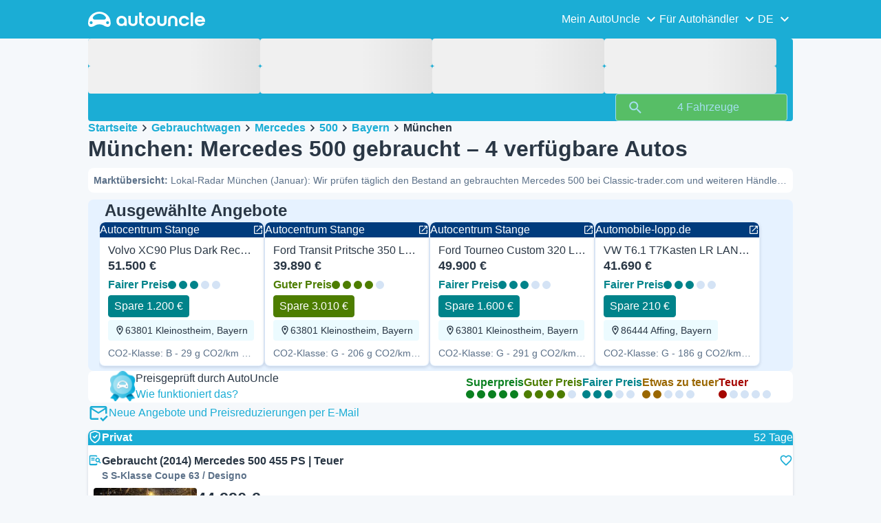

--- FILE ---
content_type: text/html; charset=utf-8
request_url: https://www.autouncle.de/de/gebrauchtwagen/Mercedes/500/in/Bayern/M%C3%BCnchen
body_size: 46205
content:
<!DOCTYPE html><html lang="de" class="_x6cKi"><head><meta charSet="utf-8"/><meta name="viewport" content="width=device-width, initial-scale=1"/><link rel="preload" as="image" href="https://images.autouncle.com/de/car_images/featured_65cc02b5-42d8-4dd4-b753-6339ac98bbaa_volvo-xc90-plus-dark-recharge-t8-r-7-sitzer-h-k.webp?v=24" fetchPriority="high"/><link rel="stylesheet" href="https://assets-fe.autouncle.com/next-build-assets/_next/static/css/6a88aa1f001f5c46.css" data-precedence="next"/><link rel="stylesheet" href="https://assets-fe.autouncle.com/next-build-assets/_next/static/css/2578ebb331e0baab.css" data-precedence="next"/><link rel="stylesheet" href="https://assets-fe.autouncle.com/next-build-assets/_next/static/css/5c9914f740d30ea2.css" data-precedence="next"/><link rel="stylesheet" href="https://assets-fe.autouncle.com/next-build-assets/_next/static/css/4af564dd7dffd295.css" data-precedence="next"/><link rel="stylesheet" href="https://assets-fe.autouncle.com/next-build-assets/_next/static/css/49d5f8d8fc7d77e4.css" data-precedence="next"/><link rel="stylesheet" href="https://assets-fe.autouncle.com/next-build-assets/_next/static/css/b14df84be0d209f3.css" data-precedence="next"/><link rel="stylesheet" href="https://assets-fe.autouncle.com/next-build-assets/_next/static/css/69bb9d3234e007e7.css" data-precedence="next"/><link rel="stylesheet" href="https://assets-fe.autouncle.com/next-build-assets/_next/static/css/0dc1ce8bb639623d.css" data-precedence="next"/><link rel="stylesheet" href="https://assets-fe.autouncle.com/next-build-assets/_next/static/css/88f79b41b0c4efb7.css" data-precedence="next"/><link rel="stylesheet" href="https://assets-fe.autouncle.com/next-build-assets/_next/static/css/e94aea89f5863db7.css" data-precedence="next"/><link rel="stylesheet" href="https://assets-fe.autouncle.com/next-build-assets/_next/static/css/fac806d57d3e89f5.css" data-precedence="next"/><link rel="preload" as="script" fetchPriority="low" href="https://assets-fe.autouncle.com/next-build-assets/_next/static/chunks/webpack-63a3c60dfeb8a5c5.js"/><script src="https://assets-fe.autouncle.com/next-build-assets/_next/static/chunks/4bd1b696-593cebb508adf9fd.js" async=""></script><script src="https://assets-fe.autouncle.com/next-build-assets/_next/static/chunks/5141-0ad3123d17b6eabe.js" async=""></script><script src="https://assets-fe.autouncle.com/next-build-assets/_next/static/chunks/main-app-25da68df0ff9b3bf.js" async=""></script><script src="https://assets-fe.autouncle.com/next-build-assets/_next/static/chunks/1356-ece34a678f4d978a.js" async=""></script><script src="https://assets-fe.autouncle.com/next-build-assets/_next/static/chunks/6988-39562680195e463d.js" async=""></script><script src="https://assets-fe.autouncle.com/next-build-assets/_next/static/chunks/601-ed4fa96fb54cbec1.js" async=""></script><script src="https://assets-fe.autouncle.com/next-build-assets/_next/static/chunks/2619-2cee9e1cf9d0baec.js" async=""></script><script src="https://assets-fe.autouncle.com/next-build-assets/_next/static/chunks/3566-1544f1dee1c47d32.js" async=""></script><script src="https://assets-fe.autouncle.com/next-build-assets/_next/static/chunks/7038-0ff92edc2caec9fe.js" async=""></script><script src="https://assets-fe.autouncle.com/next-build-assets/_next/static/chunks/7492-e78dd1a4901c156c.js" async=""></script><script src="https://assets-fe.autouncle.com/next-build-assets/_next/static/chunks/5164-4b0a2bf91b47b59f.js" async=""></script><script src="https://assets-fe.autouncle.com/next-build-assets/_next/static/chunks/7576-16896190d2747654.js" async=""></script><script src="https://assets-fe.autouncle.com/next-build-assets/_next/static/chunks/app/%5Blang%5D/(with-wrapper)/cars_search/%5B%5B...slug%5D%5D/page-9f0e4e97a5631707.js" async=""></script><script src="https://assets-fe.autouncle.com/next-build-assets/_next/static/chunks/app/layout-646d40b743cd8906.js" async=""></script><script src="https://assets-fe.autouncle.com/next-build-assets/_next/static/chunks/app/error-e9c4dbf6f6cf114e.js" async=""></script><script src="https://assets-fe.autouncle.com/next-build-assets/_next/static/chunks/app/%5Blang%5D/(with-wrapper)/layout-3520844d72b94422.js" async=""></script><link rel="preload" href="https://web.cmp.usercentrics.eu/tcf/stub.js" as="script"/><link rel="preload" href="https://web.cmp.usercentrics.eu/ui/loader.js" as="script"/><link rel="icon" href="https://fe-assets.autouncle.com/images/favicon.ico"/><link rel="preconnect" href="https://assets-fe.autouncle.com"/><link rel="dns-prefetch" href="https://assets-fe.autouncle.com"/><link rel="preconnect" href="https://images.autouncle.com"/><link rel="dns-prefetch" href="https://images.autouncle.com"/><title>München: Mercedes 500 gebraucht – 4 verfügbare Autos</title><meta name="description" content="Preisbewertet von AutoUncle ✅ Mercedes 500 in München gebraucht kaufen ✅ 4 angebote in München"/><meta name="robots" content="noindex, follow"/><meta property="og:title" content="München: Mercedes 500 gebraucht – 4 verfügbare Autos"/><meta property="og:description" content="Preisbewertet von AutoUncle ✅ Mercedes 500 in München gebraucht kaufen ✅ 4 angebote in München"/><meta property="og:image" content="https://autouncle-public.s3.eu-west-1.amazonaws.com/de/car_images/9adf9c4f-cf64-46b4-a04b-087d720a1885.jpg"/><meta name="twitter:card" content="summary_large_image"/><meta name="twitter:title" content="München: Mercedes 500 gebraucht – 4 verfügbare Autos"/><meta name="twitter:description" content="Preisbewertet von AutoUncle ✅ Mercedes 500 in München gebraucht kaufen ✅ 4 angebote in München"/><meta name="twitter:image" content="https://autouncle-public.s3.eu-west-1.amazonaws.com/de/car_images/9adf9c4f-cf64-46b4-a04b-087d720a1885.jpg"/><script>(self.__next_s=self.__next_s||[]).push(["https://web.cmp.usercentrics.eu/tcf/stub.js",{}])</script><script>(self.__next_s=self.__next_s||[]).push(["https://web.cmp.usercentrics.eu/ui/loader.js",{"data-settings-id":"G0pf11zk9oQzlk","data-language":"de","id":"usercentrics-cmp"}])</script><style>
            #usercentrics-cmp-ui {
              display: none;
            }
          </style><meta name="sentry-trace" content="51a566e018e15d2e42092a1612856690-695e30b3598efb05"/><meta name="baggage" content="sentry-environment=production,sentry-release=5f05b8fd7611cd868f13341bbc5dcee9f788dc6c,sentry-public_key=4221ec01663e3772fa8903d9a2fc4654,sentry-trace_id=51a566e018e15d2e42092a1612856690,sentry-org_id=4505091544449024"/><script src="https://assets-fe.autouncle.com/next-build-assets/_next/static/chunks/polyfills-42372ed130431b0a.js" noModule=""></script></head><body><div hidden=""><!--$--><!--/$--></div><div class="_jCyu9"><div class="_kgmgp" data-hide="false"><div id="navbar" class="_yG8zK" data-expanded="false" data-color="inverse"><div class="_X_dXy"><div class="_8Rp_B"><div class="_gXdef"><button type="button" class="_gWAdh" data-expanded="false" aria-expanded="false" aria-controls="_R_2k5fiv5uknpftb_"><div class="_KT8kC"><div class="_Pz3TA"></div><div class="_Pz3TA"></div><div class="_Pz3TA"></div></div><span>Toggle hamburger</span></button></div><div class="__hGPe"><a href="/" class="_GOBlW"><div class="_NNEEq" data-color="inverse"><p>AutoUncle main website</p><svg viewBox="0 0 1862 245" xmlns="http://www.w3.org/2000/svg"><path d="M309.975 201.039c-31.077 0-31.079-46.675 0-46.675 31.089 0 31.091 46.675 0 46.675Zm-60.229-71.917H108.549c-24.953 0-41.534-22.397-30.738-41.735 18.111-32.446 56.681-54.844 101.337-54.844 44.655 0 83.225 22.398 101.335 54.844 10.797 19.338-5.783 41.735-30.737 41.735ZM48.311 201.039c-31.076 0-31.079-46.675 0-46.675 31.09 0 31.092 46.675 0 46.675Zm309.968-21.803C358.279 55.458 251.323 0 179.148 0 106.972 0 .016 55.458.016 179.236c0 9.408-2.211 65.738 44.833 65.738 54.429 0 67.35-40.87 134.299-40.87 67.752 0 79.869 40.87 134.298 40.87 47.045 0 44.833-56.33 44.833-65.738ZM1739.77 127.931h79.78c-6.68-15.574-20.98-24.473-40.05-24.473-18.75 0-33.05 8.899-39.73 24.473Zm39.73 69.604c15.89 0 28.29-6.039 35.92-17.163h41.63c-10.49 32.101-38.77 52.124-77.23 52.124-49.26 0-82.32-33.054-82.32-82.317 0-48.946 33.06-83.275 82.32-83.275 49.26 0 82 34.329 82 83.275 0 4.449-.32 8.581-.64 12.713h-124.27c4.14 21.93 20.03 34.643 42.59 34.643ZM1633.48 232.698V10.218h38.14v222.48h-38.14ZM1484.05 150.497c0 29.558 17.48 47.038 43.86 47.038 19.38 0 33.69-9.217 40.36-25.426H1608c-8.58 36.868-38.14 60.387-79.78 60.387-49.26 0-82.31-33.054-82.31-82.317 0-48.946 33.05-83.275 82.31-83.275 41.32 0 71.2 24.794 79.46 61.027h-39.73c-6.67-15.574-20.97-24.473-40.04-24.473-26.38 0-43.86 17.48-43.86 47.039ZM1175.05 232.501c-52.44 0-73.1-39.411-73.1-67.062V66.904h38.14v97.581c0 22.248 16.53 32.737 34.96 32.737s34.96-10.489 34.96-32.737v-97.58h38.14v98.534c0 27.651-20.66 67.062-73.1 67.062ZM1347.64 66.905c52.44 0 73.1 39.411 73.1 67.062v98.535h-38.14v-97.581c0-22.248-16.52-32.737-34.96-32.737-18.43 0-34.96 10.489-34.96 32.737v97.581h-38.14v-98.535c0-27.651 20.66-67.062 73.1-67.062ZM912.134 150.179c0-48.946 33.054-81.682 82.318-81.682 49.258 0 81.998 32.736 81.998 81.682 0 49.264-32.74 82.318-81.998 82.318-49.264 0-82.318-33.054-82.318-82.318Zm38.14.318c0 29.558 17.48 47.039 43.86 47.039 26.696 0 44.176-17.481 44.176-47.039s-17.48-47.039-44.176-47.039c-26.38 0-43.86 17.481-43.86 47.039ZM886.565 197.413v34.961c-52.124 0-74.426-26.38-74.426-75.325V10.217h38.14v56.69h36.286v35.669h-36.286v54.155c0 28.922 6.41 40.682 36.286 40.682ZM713.262 232.183c-52.442 0-73.101-39.411-73.101-67.062V66.904h38.14v97.263c0 22.248 16.527 32.737 34.961 32.737 18.434 0 34.961-10.489 34.961-32.737V66.904h38.139v98.217c0 27.651-20.659 67.062-73.1 67.062ZM532.345 66.904c49.264 0 82.318 34.647 82.318 83.91v78.822h-38.14V214.38c-7.628 9.853-23.837 18.116-47.038 18.116-46.085 0-79.139-33.054-79.139-82.317 0-48.946 33.054-83.275 81.999-83.275Zm44.178 83.593c0-29.559-17.48-47.039-43.86-47.039-26.698 0-44.178 17.48-44.178 47.039 0 29.558 17.48 47.038 44.178 47.038 26.38 0 43.86-17.48 43.86-47.038Z"></path></svg></div></a></div><div class="_LQpWA"><div class="_KXF_i"><button type="button" aria-label="Close"><div class="_s3Wfx" data-size="lg" data-block="false"><div aria-hidden="true"><svg viewBox="0 0 24 24" xmlns="http://www.w3.org/2000/svg"><path d="m18.898 6.1-1.014-1a.312.312 0 0 0-.406 0L12 10.5 6.52 5.1a.312.312 0 0 0-.405 0L5.1 6.1a.3.3 0 0 0 0 .4l5.478 5.4-5.478 5.4a.3.3 0 0 0 0 .4l1.015 1c.101.1.304.1.405 0L12 13.3l5.478 5.4c.101.1.304.1.406 0l1.014-1c.102-.1.102-.3 0-.4l-5.478-5.4 5.478-5.4c.102-.1.102-.3 0-.4Z"></path></svg></div></div></button></div><div id="_R_2k5fiv5uknpftb_" class="_jM0rA"><div class="_H9NqI"><button type="button" class="_7vqwt"><span>Mein AutoUncle</span><div class="_6Lmsi"><div class="_s3Wfx" data-size="lg" data-block="false"><div aria-hidden="true"><svg viewBox="0 0 24 24" xmlns="http://www.w3.org/2000/svg"><path d="m7.2 8.5-1 1c-.1.1-.1.3 0 .4l5.6 5.6c.1.1.3.1.4 0l5.6-5.6c.1-.1.1-.3 0-.4l-1-1c-.1-.1-.3-.1-.4 0L12 12.9 7.6 8.5c-.1-.1-.3-.1-.4 0Z"></path></svg></div></div></div><div class="_5lWLS"><div class="_s3Wfx" data-size="lg" data-block="false"><div aria-hidden="true"><svg viewBox="0 0 24 24" xmlns="http://www.w3.org/2000/svg"><path d="m16.8 15.5 1-1c.1-.1.1-.3 0-.4l-5.6-5.6c-.1-.1-.3-.1-.4 0l-5.6 5.6c-.1.1-.1.3 0 .4l1 1c.1.1.3.1.4 0l4.4-4.4 4.4 4.4c.1.1.3.1.4 0Z"></path></svg></div></div></div></button><div class="_pfSzN"><ul><li><a href="/de/autobewertung/neu?ref=topl"><span>Autobewertung</span><div class="_x4zE1" data-type="standout" data-shape="square" data-shade="contrast" data-size="sm" data-border="true" data-weight="medium" data-text-transform="uppercase"><span class="_eMFHA">Kostenlos</span><div class="_tOaZb"></div></div></a></li><li><a href="/de/gebrauchtwagen-verkaufen/neu"><span>Autobewertung &amp; Autoverkauf</span><div class="_x4zE1" data-type="standout" data-shape="square" data-shade="contrast" data-size="sm" data-border="true" data-weight="medium" data-text-transform="uppercase"><span class="_eMFHA">Kostenlos</span><div class="_tOaZb"></div></div></a></li><li><a href="/de/favoriten"><span>Meine Favoriten</span></a></li><li><a href="/de/my_autouncle"><span>Suchagenten</span></a></li><li><a href="/logout"><span>Abmelden</span></a></li><li><a href="/de/gebrauchtwagen/f-elektro"><span>Gebrauchte Elektroautos</span></a></li><li><a href="/de/gebrauchtwagen"><span>Alle Gebrauchtwagen</span></a></li><li><a href="/de/login"><span>Registrieren / Anmelden</span></a></li></ul></div></div><div class="_H9NqI"><button type="button" class="_7vqwt"><span>Für Autohändler</span><div class="_6Lmsi"><div class="_s3Wfx" data-size="lg" data-block="false"><div aria-hidden="true"><svg viewBox="0 0 24 24" xmlns="http://www.w3.org/2000/svg"><path d="m7.2 8.5-1 1c-.1.1-.1.3 0 .4l5.6 5.6c.1.1.3.1.4 0l5.6-5.6c.1-.1.1-.3 0-.4l-1-1c-.1-.1-.3-.1-.4 0L12 12.9 7.6 8.5c-.1-.1-.3-.1-.4 0Z"></path></svg></div></div></div><div class="_5lWLS"><div class="_s3Wfx" data-size="lg" data-block="false"><div aria-hidden="true"><svg viewBox="0 0 24 24" xmlns="http://www.w3.org/2000/svg"><path d="m16.8 15.5 1-1c.1-.1.1-.3 0-.4l-5.6-5.6c-.1-.1-.3-.1-.4 0l-5.6 5.6c-.1.1-.1.3 0 .4l1 1c.1.1.3.1.4 0l4.4-4.4 4.4 4.4c.1.1.3.1.4 0Z"></path></svg></div></div></div></button><div class="_pfSzN"><ul><li><a href="/de/customer_users/sign_in"><span>Kunden-Login</span></a></li></ul></div></div><div class="_H9NqI"><button type="button" class="_7vqwt"><span>DE</span><div class="_6Lmsi"><div class="_s3Wfx" data-size="lg" data-block="false"><div aria-hidden="true"><svg viewBox="0 0 24 24" xmlns="http://www.w3.org/2000/svg"><path d="m7.2 8.5-1 1c-.1.1-.1.3 0 .4l5.6 5.6c.1.1.3.1.4 0l5.6-5.6c.1-.1.1-.3 0-.4l-1-1c-.1-.1-.3-.1-.4 0L12 12.9 7.6 8.5c-.1-.1-.3-.1-.4 0Z"></path></svg></div></div></div><div class="_5lWLS"><div class="_s3Wfx" data-size="lg" data-block="false"><div aria-hidden="true"><svg viewBox="0 0 24 24" xmlns="http://www.w3.org/2000/svg"><path d="m16.8 15.5 1-1c.1-.1.1-.3 0-.4l-5.6-5.6c-.1-.1-.3-.1-.4 0l-5.6 5.6c-.1.1-.1.3 0 .4l1 1c.1.1.3.1.4 0l4.4-4.4 4.4 4.4c.1.1.3.1.4 0Z"></path></svg></div></div></div></button><div class="_pfSzN"><ul><li><a href="/" rel="nofollow"><span>English</span></a></li></ul></div></div></div></div></div></div><button class="_pc7dM" aria-hidden="true" type="button"></button></div><div class="_FWBK1" data-from="xs" data-to="lg"><div class="_fNoZB" data-gap="xs" data-padding-start="xs" data-padding-end="xs" data-wrap="nowrap" data-testid="mobile-header-buttons" data-full-height="false" data-layout="vertical"><div class="_XsXoD"><div class="_X_dXy"><div class="_L_U4H" data-gap="sm" data-row-gap="sm" data-flex-cells="true"><div class="_Lb6_x"><div class="_pkLDq" data-size-xs="contents" data-display="block"><div class="_HNJzy" data-height="md" data-font-size="md"><div class="_3kknL"></div></div></div><div class="_pkLDq" data-display="block"><div class="_fNoZB" data-gap="lg" data-padding-start="none" data-padding-end="none" data-wrap="nowrap" data-full-height="false" data-layout="horizontal" data-justify-content="end"><button class="_gOAPY" data-color="tertiary" data-size="small" data-full-width="false" data-truncate="true" data-text-align="center" data-font-size="md"><span class="__SEK_"><div class="_s3Wfx" data-size="md" data-block="false"><div aria-hidden="true"><svg viewBox="0 0 24 24" xmlns="http://www.w3.org/2000/svg"><path d="M12 2C8.13 2 5 5.13 5 9c0 5.25 7 13 7 13s7-7.75 7-13c0-3.87-3.13-7-7-7ZM7 9c0-2.76 2.24-5 5-5s5 2.24 5 5c0 2.88-2.88 7.19-5 9.88C9.92 16.21 7 11.85 7 9Z"></path><path d="M12 11.5a2.5 2.5 0 1 0 0-5 2.5 2.5 0 0 0 0 5Z"></path></svg></div></div></span><div class="_5xorU"><div class="_J4qUX">Deutschland</div></div></button></div></div></div></div></div></div></div></div></div><div class="_PSapG"><aside class="_uG807" data-visible="false"><form style="display:contents"><div class="_CUjo3"><div class="_0K0qY"><div class="_X_dXy"><div class="_fNoZB" data-gap="sm" data-padding-start="sm" data-padding-end="sm" data-wrap="nowrap" data-full-height="false" data-layout="horizontal" data-justify-content="space-between" data-align-items="center"><div class="_XsXoD"><button class="_gOAPY" type="button" data-color="link" data-size="medium" data-full-width="false" data-text-align="center" data-font-size="md"><div class="_5xorU"><div class="_J4qUX">Alle löschen</div></div></button></div><div class="_XsXoD">Filter</div><div class="_XsXoD"><button class="_n0uuv" data-color="primary" data-size="md" data-shadow="false" aria-label="Das Suchformular ausblenden"><span class="_wNB_n">Das Suchformular ausblenden</span><div class="_s3Wfx" data-size="md" data-block="false"><div aria-hidden="true"><svg viewBox="0 0 24 24" xmlns="http://www.w3.org/2000/svg"><path d="m18.898 6.1-1.014-1a.312.312 0 0 0-.406 0L12 10.5 6.52 5.1a.312.312 0 0 0-.405 0L5.1 6.1a.3.3 0 0 0 0 .4l5.478 5.4-5.478 5.4a.3.3 0 0 0 0 .4l1.015 1c.101.1.304.1.405 0L12 13.3l5.478 5.4c.101.1.304.1.406 0l1.014-1c.102-.1.102-.3 0-.4l-5.478-5.4 5.478-5.4c.102-.1.102-.3 0-.4Z"></path></svg></div></div></button></div></div></div></div><div class="_73ZdX"></div><div class="_78D6M"><button class="_gOAPY" type="submit" data-color="primary" data-size="medium" data-full-width="true" data-text-align="center" data-weight="regular" data-font-size="md"><span class="__SEK_"><div class="_s3Wfx" data-size="md" data-block="false"><div aria-hidden="true"><div class="_s3Wfx" data-size="lg" data-block="true"><svg viewBox="0 0 24 24" focusable="false" aria-hidden="true"><use href="/next/assets/sprites/cars_search.svg?v=1765288012646#Search"></use></svg></div></div></div></span><div class="_5xorU"><div class="_J4qUX">4 Fahrzeuge</div></div></button></div></div></form></aside><div class="_PSapG"><div class="_eZFfX" data-position="left"><div id="sr_skyscraper_left" data-fuse="23023335016"></div></div><div class="_eZFfX" data-position="right"><div id="sr_skyscraper_right" data-fuse="23023335022"></div></div><div class="_FWBK1" data-from="lg"><div class="_X_dXy"><div class="_fNoZB" data-gap="lg" data-padding-start="none" data-padding-end="none" data-wrap="nowrap" data-full-height="false" data-layout="vertical"><div class="_FWBK1" data-from="lg"><div class="_fNoZB" data-gap="lg" data-padding-start="md" data-padding-end="none" data-wrap="nowrap" data-full-height="false" data-layout="vertical"><form style="display:contents"><div class="_SNNhA" style="min-height:auto"><div class="_5paoa" data-sticky="false" data-advanced-expanded="false" data-main-expanded="true" data-animating="false"><div class="_sRlTL"><div><div class="_L_U4H" data-gap="2xs" data-row-gap="2xs"><div class="_Lb6_x"><div class="_pkLDq" data-size-xs="3" data-display="block"><div class="_HNJzy" data-height="md" data-font-size="md"><div class="_3kknL"></div></div></div><div class="_pkLDq" data-size-xs="3" data-display="block"><div class="_HNJzy" data-height="md" data-font-size="md"><div class="_3kknL"></div></div></div><div class="_pkLDq" data-size-xs="3" data-display="block"><div class="_HNJzy" data-height="md" data-font-size="md"><div class="_3kknL"></div></div></div><div class="_pkLDq" data-size-xs="3" data-display="block"><div class="_HNJzy" data-height="md" data-font-size="md"><div class="_3kknL"></div></div></div></div></div><div class="_ODoJz"><div class="_Ohw1F"><div class="_fNoZB" data-gap="lg" data-padding-start="2xs" data-padding-end="none" data-wrap="nowrap" data-full-height="false" data-layout="vertical"><div class="_L_U4H" data-gap="2xs" data-row-gap="2xs"><div class="_Lb6_x"><div class="_pkLDq" data-size-xs="3" data-display="block"><div class="_HNJzy" data-height="md" data-font-size="md"><div class="_3kknL"></div></div></div><div class="_pkLDq" data-size-xs="3" data-display="block"><div class="_HNJzy" data-height="md" data-font-size="md"><div class="_3kknL"></div></div></div><div class="_pkLDq" data-size-xs="3" data-display="block"><div class="_HNJzy" data-height="md" data-font-size="md"><div class="_3kknL"></div></div></div><div class="_pkLDq" data-size-xs="3" data-display="block"><div class="_HNJzy" data-height="md" data-font-size="md"><div class="_3kknL"></div></div></div><div class="_pkLDq" data-size-xs="9" data-display="block"><div class="_fNoZB" data-gap="lg" data-padding-start="none" data-padding-end="none" data-wrap="nowrap" data-full-height="false" data-layout="horizontal" data-justify-content="space-between" data-align-items="center"></div></div><div class="_pkLDq" data-size-xs="3" data-display="block"><button class="_gOAPY" type="submit" disabled="" data-color="positive" data-size="medium" data-full-width="true" data-text-align="center" data-weight="regular" data-font-size="md"><span class="__SEK_"><div class="_s3Wfx" data-size="md" data-block="false"><div aria-hidden="true"><div class="_s3Wfx" data-size="lg" data-block="true"><svg viewBox="0 0 24 24" focusable="false" aria-hidden="true"><use href="/next/assets/sprites/cars_search.svg?v=1765288012646#Search"></use></svg></div></div></div></span><div class="_5xorU"><div class="_J4qUX">4 Fahrzeuge</div></div></button></div></div></div></div></div></div></div></div><div class="_kUFQJ"><div class="_sdYkm"><div class="_15ZXj" style="max-height:auto"></div></div></div><div class="undefined"></div></div></div></form></div></div></div></div></div><div class="_X_dXy" data-padding-xs="sm" data-padding-md="md"><div class="_fNoZB" data-gap="sm" data-padding-start="none" data-padding-end="none" data-wrap="nowrap" data-full-height="false" data-layout="vertical"><section id="cars_for_sale" style="scroll-margin-top:120px"><div class="_fNoZB" data-gap="sm" data-padding-start="none" data-padding-end="none" data-wrap="nowrap" data-full-height="false" data-layout="vertical"><div class="_fNoZB" data-gap="sm" data-padding-start="sm" data-padding-end="none" data-wrap="nowrap" data-full-height="false" data-layout="vertical"><div class="_XsXoD"><div class="_FWBK1" data-from="lg"><nav class="_RuuNA" aria-labelledby="_R_4j4s5fiv5uknpftb_"><p id="_R_4j4s5fiv5uknpftb_">Brotkrümel</p><ol><li><a href="/">Startseite</a><div class="_s3Wfx" data-size="md" data-block="false"><div aria-hidden="true"><svg viewBox="0 0 24 24" xmlns="http://www.w3.org/2000/svg"><path d="m9.5 6.2-1 1c-.1.1-.1.3 0 .4l4.4 4.4-4.4 4.4c-.1.1-.1.3 0 .4l1 1c.1.1.3.1.4 0l5.6-5.6c.1-.1.1-.3 0-.4L9.9 6.2c-.1-.1-.3-.1-.4 0Z"></path></svg></div></div></li><li><a href="/de/gebrauchtwagen">Gebrauchtwagen</a><div class="_s3Wfx" data-size="md" data-block="false"><div aria-hidden="true"><svg viewBox="0 0 24 24" xmlns="http://www.w3.org/2000/svg"><path d="m9.5 6.2-1 1c-.1.1-.1.3 0 .4l4.4 4.4-4.4 4.4c-.1.1-.1.3 0 .4l1 1c.1.1.3.1.4 0l5.6-5.6c.1-.1.1-.3 0-.4L9.9 6.2c-.1-.1-.3-.1-.4 0Z"></path></svg></div></div></li><li><a href="/de/gebrauchtwagen/Mercedes">Mercedes</a><div class="_s3Wfx" data-size="md" data-block="false"><div aria-hidden="true"><svg viewBox="0 0 24 24" xmlns="http://www.w3.org/2000/svg"><path d="m9.5 6.2-1 1c-.1.1-.1.3 0 .4l4.4 4.4-4.4 4.4c-.1.1-.1.3 0 .4l1 1c.1.1.3.1.4 0l5.6-5.6c.1-.1.1-.3 0-.4L9.9 6.2c-.1-.1-.3-.1-.4 0Z"></path></svg></div></div></li><li><a href="/de/gebrauchtwagen/Mercedes/500">500</a><div class="_s3Wfx" data-size="md" data-block="false"><div aria-hidden="true"><svg viewBox="0 0 24 24" xmlns="http://www.w3.org/2000/svg"><path d="m9.5 6.2-1 1c-.1.1-.1.3 0 .4l4.4 4.4-4.4 4.4c-.1.1-.1.3 0 .4l1 1c.1.1.3.1.4 0l5.6-5.6c.1-.1.1-.3 0-.4L9.9 6.2c-.1-.1-.3-.1-.4 0Z"></path></svg></div></div></li><li><a href="/de/gebrauchtwagen/Mercedes/500/in/Bayern">Bayern</a><div class="_s3Wfx" data-size="md" data-block="false"><div aria-hidden="true"><svg viewBox="0 0 24 24" xmlns="http://www.w3.org/2000/svg"><path d="m9.5 6.2-1 1c-.1.1-.1.3 0 .4l4.4 4.4-4.4 4.4c-.1.1-.1.3 0 .4l1 1c.1.1.3.1.4 0l5.6-5.6c.1-.1.1-.3 0-.4L9.9 6.2c-.1-.1-.3-.1-.4 0Z"></path></svg></div></div></li><li><span aria-current="page">München</span></li></ol></nav></div></div><div class="_XsXoD"><div><div><h1 class="_GXVfV" data-font="heading-1" data-weight="bold">München: Mercedes 500 gebraucht – 4 verfügbare Autos</h1><div class="_VAjTW"><h2 class="_GXVfV _cAGOL _Z785M" data-font="body-small" data-color="body"><span class="_GXVfV" data-font="body-small" data-weight="bold" data-color="body">Marktübersicht<!-- -->: </span>Lokal-Radar München (Januar): Wir prüfen täglich den Bestand an gebrauchten Mercedes 500 bei Classic-trader.com und weiteren Händlern der Region. Von den aktuell 4 verfügbaren Autos sind 0 als besonders gute Angebote (unter Marktwert) eingestuft.</h2></div></div><div style="margin-top:10px"><div class="_FWBK1" data-from="xs" data-to="lg"></div></div></div></div></div><div class="_X_dXy" data-type-xs="full-width" data-type-md="default" data-padding-xs="none"><section class="_Fl_d6" data-background="standout" data-spacing-block="sm"><div class="_X_dXy" data-padding-xs="none" data-padding-lg="md"><div class="_fNoZB" data-gap="xs" data-padding-start="none" data-padding-end="none" data-wrap="nowrap" data-full-height="false" data-layout="vertical"><div class="_X_dXy" data-padding-xs="md" data-padding-lg="xs"><div class="_fNoZB" data-gap="lg" data-padding-start="none" data-padding-end="none" data-wrap="nowrap" data-full-height="false" data-layout="horizontal" data-justify-content="space-between"><div class="_fNoZB" data-gap="xs" data-padding-start="none" data-padding-end="none" data-wrap="nowrap" data-full-height="false" data-layout="horizontal" data-align-items="center"><p class="_GXVfV" data-font="heading-2" data-weight="bold">Ausgewählte Angebote</p></div></div></div><div class="_MsyUc" data-scrolling="false" data-full-width="false" data-arrow-style="primary" data-behavior="smooth"><div class="_lcOjY"><div class="_7mr3J"><div class="_gWGxh"><div style="width:240px"><a href="/de/das_wiedersehen/autocentrum-stange-de/205810061/386066856" target="_blank" rel="noopener nofollow sponsored"><div class="_ELO7r"><div class="_BsD1j"><p class="_GXVfV _ZphWA">Autocentrum Stange</p><div class="_s3Wfx" data-size="sm" data-block="false"><svg viewBox="0 0 24 24" focusable="false" aria-hidden="true"><use href="/next/assets/sprites/cars_search.svg?v=1765288012646#OpenLink"></use></svg></div></div><div class="_43GL6"><img alt="Schwarz Gebraucht 2022 Volvo XC90 Plus SUV | 51.500 € (Fairer Preis)" fetchPriority="high" loading="eager" decoding="async" data-nimg="fill" style="position:absolute;height:100%;width:100%;left:0;top:0;right:0;bottom:0;color:transparent;background-size:cover;background-position:50% 50%;background-repeat:no-repeat;background-image:url(&quot;data:image/svg+xml;charset=utf-8,%3Csvg xmlns=&#x27;http://www.w3.org/2000/svg&#x27; %3E%3Cfilter id=&#x27;b&#x27; color-interpolation-filters=&#x27;sRGB&#x27;%3E%3CfeGaussianBlur stdDeviation=&#x27;20&#x27;/%3E%3CfeColorMatrix values=&#x27;1 0 0 0 0 0 1 0 0 0 0 0 1 0 0 0 0 0 100 -1&#x27; result=&#x27;s&#x27;/%3E%3CfeFlood x=&#x27;0&#x27; y=&#x27;0&#x27; width=&#x27;100%25&#x27; height=&#x27;100%25&#x27;/%3E%3CfeComposite operator=&#x27;out&#x27; in=&#x27;s&#x27;/%3E%3CfeComposite in2=&#x27;SourceGraphic&#x27;/%3E%3CfeGaussianBlur stdDeviation=&#x27;20&#x27;/%3E%3C/filter%3E%3Cimage width=&#x27;100%25&#x27; height=&#x27;100%25&#x27; x=&#x27;0&#x27; y=&#x27;0&#x27; preserveAspectRatio=&#x27;none&#x27; style=&#x27;filter: url(%23b);&#x27; href=&#x27;[data-uri]&#x27;/%3E%3C/svg%3E&quot;)" src="https://images.autouncle.com/de/car_images/featured_65cc02b5-42d8-4dd4-b753-6339ac98bbaa_volvo-xc90-plus-dark-recharge-t8-r-7-sitzer-h-k.webp?v=24"/></div><div class="_GAcuU"><div class="_5_0F6">Volvo XC90 Plus Dark Recharge T8 R 7-Sitzer H&amp;K</div><span class="_H_jO6">51.500 €</span><div class="_EB5Dw"><div class="_qnN0D" data-rating="3" data-layout="horizontal" data-size="md" data-align="left"><div class="_dMbzL"><p class="_ahlbD">Fairer Preis</p><div class="_NmqGH" data-size="md"><span class="_Tl88u" data-neutral="false" data-rating="3"></span><span class="_Tl88u" data-neutral="false" data-rating="3"></span><span class="_Tl88u" data-neutral="false" data-rating="3"></span><span class="_Tl88u" data-neutral="false"></span><span class="_Tl88u" data-neutral="false"></span></div></div><div class="__ND5I"><div class="_x4zE1" data-type="rating-3" data-shape="square" data-shade="subtle" data-size="md" data-border="true" data-weight="medium" data-text-transform="default"><span class="_eMFHA">Spare 1.200 €</span><div class="_tOaZb"></div></div></div></div></div><div><div class="_x4zE1" data-type="highlight" data-shape="square" data-shade="subtle" data-size="sm" data-border="false" data-weight="medium" data-text-transform="default"><div class="_tOaZb"><div class="_s3Wfx" data-size="sm" data-block="true"><svg viewBox="0 0 24 24" focusable="false" aria-hidden="true"><use href="/next/assets/sprites/cars_search.svg?v=1765288012646#Location"></use></svg></div></div><span class="_eMFHA">63801 Kleinostheim, Bayern</span><div class="_tOaZb"></div></div></div><p class="_ScjOE">CO2-Klasse: B - 29 g CO2/km komb. - 455 PS (334 kW) - 8.3 L/100km</p></div></div></a></div></div><div class="_gWGxh"><div style="width:240px"><a href="/de/das_wiedersehen/autocentrum-stange-de/210968941/391984660" target="_blank" rel="noopener nofollow sponsored"><div class="_ELO7r"><div class="_BsD1j"><p class="_GXVfV _ZphWA">Autocentrum Stange</p><div class="_s3Wfx" data-size="sm" data-block="false"><svg viewBox="0 0 24 24" focusable="false" aria-hidden="true"><use href="/next/assets/sprites/cars_search.svg?v=1765288012646#OpenLink"></use></svg></div></div><div class="_43GL6"><img alt="Neu 2025 Ford Transit | 39.890 € (Guter Preis)" loading="lazy" decoding="async" data-nimg="fill" style="position:absolute;height:100%;width:100%;left:0;top:0;right:0;bottom:0;color:transparent;background-size:cover;background-position:50% 50%;background-repeat:no-repeat;background-image:url(&quot;data:image/svg+xml;charset=utf-8,%3Csvg xmlns=&#x27;http://www.w3.org/2000/svg&#x27; %3E%3Cfilter id=&#x27;b&#x27; color-interpolation-filters=&#x27;sRGB&#x27;%3E%3CfeGaussianBlur stdDeviation=&#x27;20&#x27;/%3E%3CfeColorMatrix values=&#x27;1 0 0 0 0 0 1 0 0 0 0 0 1 0 0 0 0 0 100 -1&#x27; result=&#x27;s&#x27;/%3E%3CfeFlood x=&#x27;0&#x27; y=&#x27;0&#x27; width=&#x27;100%25&#x27; height=&#x27;100%25&#x27;/%3E%3CfeComposite operator=&#x27;out&#x27; in=&#x27;s&#x27;/%3E%3CfeComposite in2=&#x27;SourceGraphic&#x27;/%3E%3CfeGaussianBlur stdDeviation=&#x27;20&#x27;/%3E%3C/filter%3E%3Cimage width=&#x27;100%25&#x27; height=&#x27;100%25&#x27; x=&#x27;0&#x27; y=&#x27;0&#x27; preserveAspectRatio=&#x27;none&#x27; style=&#x27;filter: url(%23b);&#x27; href=&#x27;[data-uri]&#x27;/%3E%3C/svg%3E&quot;)" src="https://images.autouncle.com/de/car_images/featured_25dd6902-0a6f-48f2-b58c-54d067fa0c22_ford-transit-pritsche-350-l2-einzelkabine-3-seitenkipper.webp?v=24"/></div><div class="_GAcuU"><div class="_5_0F6">Ford Transit Pritsche 350 L2 Einzelkabine 3 Seitenkipper</div><span class="_H_jO6">39.890 €</span><div class="_EB5Dw"><div class="_qnN0D" data-rating="4" data-layout="horizontal" data-size="md" data-align="left"><div class="_dMbzL"><p class="_ahlbD">Guter Preis</p><div class="_NmqGH" data-size="md"><span class="_Tl88u" data-neutral="false" data-rating="4"></span><span class="_Tl88u" data-neutral="false" data-rating="4"></span><span class="_Tl88u" data-neutral="false" data-rating="4"></span><span class="_Tl88u" data-neutral="false" data-rating="4"></span><span class="_Tl88u" data-neutral="false"></span></div></div><div class="__ND5I"><div class="_x4zE1" data-type="rating-4" data-shape="square" data-shade="subtle" data-size="md" data-border="true" data-weight="medium" data-text-transform="default"><span class="_eMFHA">Spare 3.010 €</span><div class="_tOaZb"></div></div></div></div></div><div><div class="_x4zE1" data-type="highlight" data-shape="square" data-shade="subtle" data-size="sm" data-border="false" data-weight="medium" data-text-transform="default"><div class="_tOaZb"><div class="_s3Wfx" data-size="sm" data-block="true"><svg viewBox="0 0 24 24" focusable="false" aria-hidden="true"><use href="/next/assets/sprites/cars_search.svg?v=1765288012646#Location"></use></svg></div></div><span class="_eMFHA">63801 Kleinostheim, Bayern</span><div class="_tOaZb"></div></div></div><p class="_ScjOE">CO2-Klasse: G - 206 g CO2/km komb. - 155 PS (114 kW) - 7.9 L/100km</p></div></div></a></div></div><div class="_gWGxh"><div style="width:240px"><a href="/de/das_wiedersehen/autocentrum-stange-de/210907967/378241557" target="_blank" rel="noopener nofollow sponsored"><div class="_ELO7r"><div class="_BsD1j"><p class="_GXVfV _ZphWA">Autocentrum Stange</p><div class="_s3Wfx" data-size="sm" data-block="false"><svg viewBox="0 0 24 24" focusable="false" aria-hidden="true"><use href="/next/assets/sprites/cars_search.svg?v=1765288012646#OpenLink"></use></svg></div></div><div class="_43GL6"><img alt="Gebraucht 2024 Ford Tourneo Custom Titanium Van | 49.900 € (Fairer Preis)" loading="lazy" decoding="async" data-nimg="fill" style="position:absolute;height:100%;width:100%;left:0;top:0;right:0;bottom:0;color:transparent;background-size:cover;background-position:50% 50%;background-repeat:no-repeat;background-image:url(&quot;data:image/svg+xml;charset=utf-8,%3Csvg xmlns=&#x27;http://www.w3.org/2000/svg&#x27; %3E%3Cfilter id=&#x27;b&#x27; color-interpolation-filters=&#x27;sRGB&#x27;%3E%3CfeGaussianBlur stdDeviation=&#x27;20&#x27;/%3E%3CfeColorMatrix values=&#x27;1 0 0 0 0 0 1 0 0 0 0 0 1 0 0 0 0 0 100 -1&#x27; result=&#x27;s&#x27;/%3E%3CfeFlood x=&#x27;0&#x27; y=&#x27;0&#x27; width=&#x27;100%25&#x27; height=&#x27;100%25&#x27;/%3E%3CfeComposite operator=&#x27;out&#x27; in=&#x27;s&#x27;/%3E%3CfeComposite in2=&#x27;SourceGraphic&#x27;/%3E%3CfeGaussianBlur stdDeviation=&#x27;20&#x27;/%3E%3C/filter%3E%3Cimage width=&#x27;100%25&#x27; height=&#x27;100%25&#x27; x=&#x27;0&#x27; y=&#x27;0&#x27; preserveAspectRatio=&#x27;none&#x27; style=&#x27;filter: url(%23b);&#x27; href=&#x27;[data-uri]&#x27;/%3E%3C/svg%3E&quot;)" src="https://images.autouncle.com/de/car_images/featured_de2b95ed-c127-4b6d-b388-5170f4bcf99c_ford-tourneo-custom-320-l1-titanium-awd-anhangerkupplung-3-zonen-klimaautomatik.webp?v=24"/></div><div class="_GAcuU"><div class="_5_0F6">Ford Tourneo Custom 320 L1 Titanium AWD Anhängerkupplung 3-Zonen Klimaautomatik</div><span class="_H_jO6">49.900 €</span><div class="_EB5Dw"><div class="_qnN0D" data-rating="3" data-layout="horizontal" data-size="md" data-align="left"><div class="_dMbzL"><p class="_ahlbD">Fairer Preis</p><div class="_NmqGH" data-size="md"><span class="_Tl88u" data-neutral="false" data-rating="3"></span><span class="_Tl88u" data-neutral="false" data-rating="3"></span><span class="_Tl88u" data-neutral="false" data-rating="3"></span><span class="_Tl88u" data-neutral="false"></span><span class="_Tl88u" data-neutral="false"></span></div></div><div class="__ND5I"><div class="_x4zE1" data-type="rating-3" data-shape="square" data-shade="subtle" data-size="md" data-border="true" data-weight="medium" data-text-transform="default"><span class="_eMFHA">Spare 1.600 €</span><div class="_tOaZb"></div></div></div></div></div><div><div class="_x4zE1" data-type="highlight" data-shape="square" data-shade="subtle" data-size="sm" data-border="false" data-weight="medium" data-text-transform="default"><div class="_tOaZb"><div class="_s3Wfx" data-size="sm" data-block="true"><svg viewBox="0 0 24 24" focusable="false" aria-hidden="true"><use href="/next/assets/sprites/cars_search.svg?v=1765288012646#Location"></use></svg></div></div><span class="_eMFHA">63801 Kleinostheim, Bayern</span><div class="_tOaZb"></div></div></div><p class="_ScjOE">CO2-Klasse: G - 291 g CO2/km komb. - 136 PS (100 kW) - 9.0 L/100km</p></div></div></a></div></div><div class="_gWGxh"><div style="width:240px"><a href="/de/das_wiedersehen/automobile-lopp-de/205836806/384428305" target="_blank" rel="noopener nofollow sponsored"><div class="_ELO7r"><div class="_BsD1j"><p class="_GXVfV _ZphWA">Automobile-lopp.de</p><div class="_s3Wfx" data-size="sm" data-block="false"><svg viewBox="0 0 24 24" focusable="false" aria-hidden="true"><use href="/next/assets/sprites/cars_search.svg?v=1765288012646#OpenLink"></use></svg></div></div><div class="_43GL6"><img alt="Light grey metallic Neu 2025 VW T6.1 Van | 41.690 € (Fairer Preis)" loading="lazy" decoding="async" data-nimg="fill" style="position:absolute;height:100%;width:100%;left:0;top:0;right:0;bottom:0;color:transparent;background-size:cover;background-position:50% 50%;background-repeat:no-repeat;background-image:url(&quot;data:image/svg+xml;charset=utf-8,%3Csvg xmlns=&#x27;http://www.w3.org/2000/svg&#x27; %3E%3Cfilter id=&#x27;b&#x27; color-interpolation-filters=&#x27;sRGB&#x27;%3E%3CfeGaussianBlur stdDeviation=&#x27;20&#x27;/%3E%3CfeColorMatrix values=&#x27;1 0 0 0 0 0 1 0 0 0 0 0 1 0 0 0 0 0 100 -1&#x27; result=&#x27;s&#x27;/%3E%3CfeFlood x=&#x27;0&#x27; y=&#x27;0&#x27; width=&#x27;100%25&#x27; height=&#x27;100%25&#x27;/%3E%3CfeComposite operator=&#x27;out&#x27; in=&#x27;s&#x27;/%3E%3CfeComposite in2=&#x27;SourceGraphic&#x27;/%3E%3CfeGaussianBlur stdDeviation=&#x27;20&#x27;/%3E%3C/filter%3E%3Cimage width=&#x27;100%25&#x27; height=&#x27;100%25&#x27; x=&#x27;0&#x27; y=&#x27;0&#x27; preserveAspectRatio=&#x27;none&#x27; style=&#x27;filter: url(%23b);&#x27; href=&#x27;[data-uri]&#x27;/%3E%3C/svg%3E&quot;)" src="https://images.autouncle.com/de/car_images/featured_70c35d7e-5293-451f-986b-2cf04be4fc3b_vw-t6-1-t7kasten-lr-lang-ahk-kamera-230v.webp?v=24"/></div><div class="_GAcuU"><div class="_5_0F6">VW T6.1 T7Kasten LR LANG AHK KAMERA 230V</div><span class="_H_jO6">41.690 €</span><div class="_EB5Dw"><div class="_qnN0D" data-rating="3" data-layout="horizontal" data-size="md" data-align="left"><div class="_dMbzL"><p class="_ahlbD">Fairer Preis</p><div class="_NmqGH" data-size="md"><span class="_Tl88u" data-neutral="false" data-rating="3"></span><span class="_Tl88u" data-neutral="false" data-rating="3"></span><span class="_Tl88u" data-neutral="false" data-rating="3"></span><span class="_Tl88u" data-neutral="false"></span><span class="_Tl88u" data-neutral="false"></span></div></div><div class="__ND5I"><div class="_x4zE1" data-type="rating-3" data-shape="square" data-shade="subtle" data-size="md" data-border="true" data-weight="medium" data-text-transform="default"><span class="_eMFHA">Spare 210 €</span><div class="_tOaZb"></div></div></div></div></div><div><div class="_x4zE1" data-type="highlight" data-shape="square" data-shade="subtle" data-size="sm" data-border="false" data-weight="medium" data-text-transform="default"><div class="_tOaZb"><div class="_s3Wfx" data-size="sm" data-block="true"><svg viewBox="0 0 24 24" focusable="false" aria-hidden="true"><use href="/next/assets/sprites/cars_search.svg?v=1765288012646#Location"></use></svg></div></div><span class="_eMFHA">86444 Affing, Bayern</span><div class="_tOaZb"></div></div></div><p class="_ScjOE">CO2-Klasse: G - 186 g CO2/km komb. - 150 PS (110 kW) - 7.1 L/100km</p></div></div></a></div></div></div><button type="button" class="_0SLXN" aria-label="Zurück" disabled=""><div class="_s3Wfx" data-size="lg" data-block="false"><div aria-hidden="true"><svg viewBox="0 0 24 24" xmlns="http://www.w3.org/2000/svg"><path d="m15.5 7.2-1-1c-.1-.1-.3-.1-.4 0l-5.6 5.6c-.1.1-.1.3 0 .4l5.6 5.6c.1.1.3.1.4 0l1-1c.1-.1.1-.3 0-.4L11.1 12l4.4-4.4c.1-.1.1-.3 0-.4Z"></path></svg></div></div></button><button type="button" class="_0SLXN _7V_h_" aria-label="Weiter"><div class="_s3Wfx" data-size="lg" data-block="false"><div aria-hidden="true"><svg viewBox="0 0 24 24" xmlns="http://www.w3.org/2000/svg"><path d="m9.5 6.2-1 1c-.1.1-.1.3 0 .4l4.4 4.4-4.4 4.4c-.1.1-.1.3 0 .4l1 1c.1.1.3.1.4 0l5.6-5.6c.1-.1.1-.3 0-.4L9.9 6.2c-.1-.1-.3-.1-.4 0Z"></path></svg></div></div></button></div></div></div></div></section></div><div class="_FWBK1" data-from="lg"><div class="_fNoZB" data-gap="lg" data-padding-start="2xs" data-padding-end="sm" data-wrap="nowrap" data-full-height="false" data-layout="vertical"><div class="_XsXoD"><section class="_Fl_d6" data-background="default" data-spacing-block="sm"><div class="_X_dXy"><div class="_fNoZB" data-gap="lg" data-padding-start="none" data-padding-end="none" data-wrap="wrap" data-full-height="false" data-layout="horizontal" data-justify-content="space-between" data-align-items="center"><div class="_XsXoD"><div class="_fNoZB" data-gap="sm" data-padding-start="none" data-padding-end="none" data-wrap="nowrap" data-full-height="false" data-layout="horizontal"><div class="_XsXoD"><img alt="autouncle-certified" loading="lazy" width="37" height="44" decoding="async" data-nimg="1" style="color:transparent" src="https://fe-assets.autouncle.com/images/logos/au-badge.webp"/></div><div class="_XsXoD"><div class="_fNoZB" data-gap="none" data-padding-start="none" data-padding-end="none" data-wrap="nowrap" data-full-height="false" data-layout="vertical"><div class="_XsXoD"><p class="_GXVfV" data-font="body-base" data-weight="medium">Preisgeprüft durch AutoUncle<!-- --> </p></div><div class="_XsXoD"><button type="button"><span class="_GXVfV" data-font="body-base" data-weight="medium" data-color="link">Wie funktioniert das?</span></button></div></div></div></div></div><div class="_XsXoD"><div class="_fNoZB" data-gap="lg" data-padding-start="none" data-padding-end="none" data-wrap="wrap" data-full-height="false" data-layout="horizontal"><div class="_XsXoD"><div class="_qnN0D" data-rating="5" data-layout="vertical" data-size="md" data-align="left"><div class="_dMbzL"><p class="_ahlbD">Superpreis</p><div class="_NmqGH" data-size="md"><span class="_Tl88u" data-neutral="false" data-rating="5"></span><span class="_Tl88u" data-neutral="false" data-rating="5"></span><span class="_Tl88u" data-neutral="false" data-rating="5"></span><span class="_Tl88u" data-neutral="false" data-rating="5"></span><span class="_Tl88u" data-neutral="false" data-rating="5"></span></div></div></div></div><div class="_XsXoD"><div class="_qnN0D" data-rating="4" data-layout="vertical" data-size="md" data-align="left"><div class="_dMbzL"><p class="_ahlbD">Guter Preis</p><div class="_NmqGH" data-size="md"><span class="_Tl88u" data-neutral="false" data-rating="4"></span><span class="_Tl88u" data-neutral="false" data-rating="4"></span><span class="_Tl88u" data-neutral="false" data-rating="4"></span><span class="_Tl88u" data-neutral="false" data-rating="4"></span><span class="_Tl88u" data-neutral="false"></span></div></div></div></div><div class="_XsXoD"><div class="_qnN0D" data-rating="3" data-layout="vertical" data-size="md" data-align="left"><div class="_dMbzL"><p class="_ahlbD">Fairer Preis</p><div class="_NmqGH" data-size="md"><span class="_Tl88u" data-neutral="false" data-rating="3"></span><span class="_Tl88u" data-neutral="false" data-rating="3"></span><span class="_Tl88u" data-neutral="false" data-rating="3"></span><span class="_Tl88u" data-neutral="false"></span><span class="_Tl88u" data-neutral="false"></span></div></div></div></div><div class="_XsXoD"><div class="_qnN0D" data-rating="2" data-layout="vertical" data-size="md" data-align="left"><div class="_dMbzL"><p class="_ahlbD">Etwas zu teuer</p><div class="_NmqGH" data-size="md"><span class="_Tl88u" data-neutral="false" data-rating="2"></span><span class="_Tl88u" data-neutral="false" data-rating="2"></span><span class="_Tl88u" data-neutral="false"></span><span class="_Tl88u" data-neutral="false"></span><span class="_Tl88u" data-neutral="false"></span></div></div></div></div><div class="_XsXoD"><div class="_qnN0D" data-rating="1" data-layout="vertical" data-size="md" data-align="left"><div class="_dMbzL"><p class="_ahlbD">Teuer</p><div class="_NmqGH" data-size="md"><span class="_Tl88u" data-neutral="false" data-rating="1"></span><span class="_Tl88u" data-neutral="false"></span><span class="_Tl88u" data-neutral="false"></span><span class="_Tl88u" data-neutral="false"></span><span class="_Tl88u" data-neutral="false"></span></div></div></div></div></div></div></div></div></section></div></div></div><div class="_FWBK1" data-from="lg"><div class="_fNoZB" data-gap="lg" data-padding-start="none" data-padding-end="none" data-wrap="nowrap" data-full-height="false" data-layout="horizontal" data-justify-content="space-between"><div class="_XsXoD"><div class="_FdYeq" data-layout="small" data-open="false"><div class="_X_dXy" data-padding-xs="none"><div class="_M_BqG"><button class="_lXpBP"><div class="_3Q_R_"><div class="_devH0"><div class="_s3Wfx" data-size="custom" data-block="true"><div aria-hidden="true"><svg viewBox="0 0 24 24" xmlns="http://www.w3.org/2000/svg"><path d="M20 4H4c-1.1 0-1.99.9-1.99 2L2 18c0 1.1.9 2 2 2h8v-2H4V8l8 5 8-5v5h2V6c0-1.1-.9-2-2-2Zm-8 7L4 6h16l-8 5Zm5.34 11-3.54-3.54 1.41-1.41 2.12 2.12 4.24-4.24L23 16.34 17.34 22Z"></path></svg></div></div></div><p class="_fRy0x">Neue Angebote und Preisreduzierungen per E-Mail</p></div></button><form class="_L3Kav" id="_R_1634s5fiv5uknpftb_" noValidate=""><div class="_mnJCE" data-hidden-label="true" data-height="md" data-font-size="md"><label for="_R_7634s5fiv5uknpftb_">E-Mail<span aria-hidden="true">*</span></label><input id="_R_7634s5fiv5uknpftb_" type="email" placeholder="E-Mail" aria-required="true" required="" size="80" name="email" value=""/></div><button class="_gOAPY" type="submit" disabled="" data-size="medium" data-full-width="false" data-text-align="center" data-font-size="md"><div class="_5xorU"><div class="_J4qUX">Abonnieren</div></div></button></form></div></div></div></div><div class="_XsXoD"><div class="_HNJzy" data-height="md" data-font-size="md"><div class="_3kknL"></div></div></div></div></div><div class="_fNoZB" data-gap="md" data-padding-start="none" data-padding-end="none" data-wrap="nowrap" data-full-height="false" data-layout="vertical"><div><article class="_KWJkL"><div class="_olMuk"><div class="_gCOWm"><a href="/de/das_wiedersehen/autoscout24private/208423767/388406673" aria-label="Weiter zur Website des Händlers" target="_blank" rel="nofollow noopener"><span class="_dKauM"><div class="_s3Wfx" data-size="md" data-block="false"><svg viewBox="0 0 24 24" focusable="false" aria-hidden="true"><use href="/next/assets/sprites/cars_search.svg?v=1765288012646#Shield"></use></svg></div>Privat</span></a><button class="_5Mq5s _PFKIO" data-testid="listing-item--price-history">52 Tage<!-- --> </button></div><div class="_lI4lA"><button class="_5KRHq"><div class="_KN_VR"><picture><source srcSet="https://images.autouncle.com/de/car_images/listing_item_small_9adf9c4f-cf64-46b4-a04b-087d720a1885_mercedes-500-s-s-klasse-coupe-63-designo.webp?v=22" media="(max-width: 768px)"/><source srcSet="https://images.autouncle.com/de/car_images/listing_item_9adf9c4f-cf64-46b4-a04b-087d720a1885_mercedes-500-s-s-klasse-coupe-63-designo.webp?v=22" media="(min-width: 768px)"/><img alt="Gebraucht 2014 Mercedes 500 Coupé | 44.990 € (Teuer)" loading="lazy" decoding="async" data-nimg="fill" style="position:absolute;height:100%;width:100%;left:0;top:0;right:0;bottom:0;color:transparent;background-size:cover;background-position:50% 50%;background-repeat:no-repeat;background-image:url(&quot;data:image/svg+xml;charset=utf-8,%3Csvg xmlns=&#x27;http://www.w3.org/2000/svg&#x27; %3E%3Cfilter id=&#x27;b&#x27; color-interpolation-filters=&#x27;sRGB&#x27;%3E%3CfeGaussianBlur stdDeviation=&#x27;20&#x27;/%3E%3CfeColorMatrix values=&#x27;1 0 0 0 0 0 1 0 0 0 0 0 1 0 0 0 0 0 100 -1&#x27; result=&#x27;s&#x27;/%3E%3CfeFlood x=&#x27;0&#x27; y=&#x27;0&#x27; width=&#x27;100%25&#x27; height=&#x27;100%25&#x27;/%3E%3CfeComposite operator=&#x27;out&#x27; in=&#x27;s&#x27;/%3E%3CfeComposite in2=&#x27;SourceGraphic&#x27;/%3E%3CfeGaussianBlur stdDeviation=&#x27;20&#x27;/%3E%3C/filter%3E%3Cimage width=&#x27;100%25&#x27; height=&#x27;100%25&#x27; x=&#x27;0&#x27; y=&#x27;0&#x27; preserveAspectRatio=&#x27;none&#x27; style=&#x27;filter: url(%23b);&#x27; href=&#x27;[data-uri]&#x27;/%3E%3C/svg%3E&quot;)" src="https://images.autouncle.com/de/car_images/listing_item_9adf9c4f-cf64-46b4-a04b-087d720a1885_mercedes-500-s-s-klasse-coupe-63-designo.jpg"/></picture></div><div data-testid="listing-item--image-count" class="_nOzEL"><div class="_x4zE1" data-type="highlight" data-shape="square" data-shade="contrast" data-size="sm" data-border="true" data-weight="medium" data-text-transform="default"><div class="_tOaZb"><div class="_s3Wfx" data-size="sm" data-block="false"><svg viewBox="0 0 24 24" focusable="false" aria-hidden="true"><use href="/next/assets/sprites/cars_search.svg?v=1765288012646#NewSearch"></use></svg></div></div><span class="_eMFHA">1 / 4</span><div class="_tOaZb"></div></div></div></button><span class="_TvXKg"><button class="_n0uuv" data-color="primary" data-size="md" data-shadow="true" aria-label="Zu Favoriten hinzufügen"><span class="_wNB_n">Zu Favoriten hinzufügen</span><div class="_s3Wfx" data-size="md" data-block="false"><svg viewBox="0 0 24 24" focusable="false" aria-hidden="true"><use href="/next/assets/sprites/cars_search.svg?v=1765288012646#HeartEmpty"></use></svg></div></button></span></div><div class="_xfiQj" title="Gebraucht (2014) Mercedes 500 455 PS | Teuer"><a class="_M7LXw" href="/de/d/208423767-gebraucht-mercedes-500-s-s-klasse-coupe-63-designo" aria-label="Weitere Details anzeigen"><div class="_s3Wfx" data-size="md" data-block="false"><svg viewBox="0 0 24 24" focusable="false" aria-hidden="true"><use href="/next/assets/sprites/cars_search.svg?v=1765288012646#Inspect"></use></svg></div></a><a class="_TnlnI" href="/de/das_wiedersehen/autoscout24private/208423767/388406673" aria-label="Weiter zur Website des Händlers" target="_blank" rel="nofollow noopener"><h3 class="_GXVfV">Gebraucht (2014) Mercedes 500 455 PS | Teuer</h3><p class="_GXVfV" data-font="body-small" data-weight="bold" data-color="body">S S-Klasse Coupe 63 / Designo</p></a><a class="_bd7W4" href="/de/d/208423767-gebraucht-mercedes-500-s-s-klasse-coupe-63-designo" aria-label="Weitere Details anzeigen"><div class="_s3Wfx" data-size="md" data-block="false"><svg viewBox="0 0 24 24" focusable="false" aria-hidden="true"><use href="/next/assets/sprites/cars_search.svg?v=1765288012646#HeartEmpty"></use></svg></div></a></div><div class="_EH8XY"><a class="_hsHfa" href="/de/das_wiedersehen/autoscout24private/208423767/388406673" data-label-hover="true" aria-label="Weiter zur Website des Händlers" target="_blank" rel="nofollow noopener"><div class="_x4zE1" data-type="default" data-shape="square" data-shade="subtle" data-size="md" data-border="true" data-weight="medium" data-text-transform="default"><div class="_tOaZb"><div class="_s3Wfx" data-size="lg" data-block="false"><svg viewBox="0 0 24 24" focusable="false" aria-hidden="true"><use href="/next/assets/sprites/cars_search.svg?v=1765288012646#Date"></use></svg></div></div><span class="_eMFHA">Okt 2014</span><div class="_tOaZb"></div></div><div class="_x4zE1" data-type="default" data-shape="square" data-shade="subtle" data-size="md" data-border="true" data-weight="medium" data-text-transform="default"><div class="_tOaZb"><div class="_s3Wfx" data-size="lg" data-block="false"><svg viewBox="0 0 24 24" focusable="false" aria-hidden="true"><use href="/next/assets/sprites/cars_search.svg?v=1765288012646#CarSpeed"></use></svg></div></div><span class="_eMFHA">171.000 km</span><div class="_tOaZb"></div></div><div class="_x4zE1" data-type="default" data-shape="square" data-shade="subtle" data-size="md" data-border="true" data-weight="medium" data-text-transform="default"><div class="_tOaZb"><div class="_s3Wfx" data-size="lg" data-block="false"><svg viewBox="0 0 24 24" focusable="false" aria-hidden="true"><use href="/next/assets/sprites/cars_search.svg?v=1765288012646#CarEngine"></use></svg></div></div><span class="_eMFHA">4.7L Benzin</span><div class="_tOaZb"></div></div><div class="_x4zE1" data-type="default" data-shape="square" data-shade="subtle" data-size="md" data-border="true" data-weight="medium" data-text-transform="default"><div class="_tOaZb"><div class="_s3Wfx" data-size="lg" data-block="false"><svg viewBox="0 0 24 24" focusable="false" aria-hidden="true"><use href="/next/assets/sprites/cars_search.svg?v=1765288012646#CarMain"></use></svg></div></div><span class="_eMFHA">Coupé</span><div class="_tOaZb"></div></div><div class="_x4zE1" data-type="default" data-shape="square" data-shade="subtle" data-size="md" data-border="true" data-weight="medium" data-text-transform="default"><div class="_tOaZb"><div class="_s3Wfx" data-size="lg" data-block="false"><svg viewBox="0 0 24 24" focusable="false" aria-hidden="true"><use href="/next/assets/sprites/cars_search.svg?v=1765288012646#CarShift"></use></svg></div></div><span class="_eMFHA">Automatik</span><div class="_tOaZb"></div></div><div class="_x4zE1" data-type="default" data-shape="square" data-shade="subtle" data-size="md" data-border="true" data-weight="medium" data-text-transform="default"><div class="_tOaZb"><div class="_s3Wfx" data-size="lg" data-block="false"><svg viewBox="0 0 24 24" focusable="false" aria-hidden="true"><use href="/next/assets/sprites/cars_search.svg?v=1765288012646#CarHorsePower"></use></svg></div></div><span class="_eMFHA">455 PS (334 kW)</span><div class="_tOaZb"></div></div><div class="_x4zE1" data-type="default" data-shape="square" data-shade="subtle" data-size="md" data-border="true" data-weight="medium" data-text-transform="default"><div class="_tOaZb"><div class="_s3Wfx" data-size="lg" data-block="false"><svg viewBox="0 0 24 24" focusable="false" aria-hidden="true"><use href="/next/assets/sprites/cars_search.svg?v=1765288012646#CarRunningCost"></use></svg></div></div><span class="_eMFHA">9.4 L/100km</span><div class="_tOaZb"></div></div></a><a class="_dnoXo" href="/de/das_wiedersehen/autoscout24private/208423767/388406673" alt="Weiter zur Website des Händlers" target="_blank" rel="nofollow noopener"><div class="_x4zE1" data-type="neutral" data-shape="square" data-shade="subtle" data-size="sm" data-border="false" data-weight="medium" data-text-transform="default"><div class="_tOaZb"><div class="_s3Wfx" data-size="sm" data-block="true"><svg viewBox="0 0 24 24" focusable="false" aria-hidden="true"><use href="/next/assets/sprites/cars_search.svg?v=1765288012646#Location"></use></svg></div></div><span class="_eMFHA">81827 München, Bayern</span><div class="_tOaZb"></div></div></a></div><div class="_pEPnb"><button class="_X069_">44.990 €</button><a href="/de/das_wiedersehen/autoscout24private/208423767/388406673" aria-label="Weiter zur Website des Händlers" target="_blank" rel="nofollow noopener"><div class="_qnN0D" data-rating="1" data-layout="horizontal" data-size="md" data-align="left"><div class="_dMbzL"><h4 class="_ahlbD">Teuer</h4><div class="_NmqGH" data-size="md"><span class="_Tl88u" data-neutral="false" data-rating="1"></span><span class="_Tl88u" data-neutral="false"></span><span class="_Tl88u" data-neutral="false"></span><span class="_Tl88u" data-neutral="false"></span><span class="_Tl88u" data-neutral="false"></span></div></div><div class="__ND5I"><div class="_x4zE1" data-type="rating-1" data-shape="square" data-shade="subtle" data-size="md" data-border="true" data-weight="medium" data-text-transform="default"><span class="_eMFHA">Preisbewertung 39.316 €</span><div class="_tOaZb"></div></div></div></div></a></div><a class="_dnoXo" href="/de/das_wiedersehen/autoscout24private/208423767/388406673" alt="Weiter zur Website des Händlers" target="_blank" rel="nofollow noopener"><div class="_x4zE1" data-type="neutral" data-shape="square" data-shade="subtle" data-size="sm" data-border="false" data-weight="medium" data-text-transform="default"><div class="_tOaZb"><div class="_s3Wfx" data-size="sm" data-block="true"><svg viewBox="0 0 24 24" focusable="false" aria-hidden="true"><use href="/next/assets/sprites/cars_search.svg?v=1765288012646#Location"></use></svg></div></div><span class="_eMFHA">81827 München, Bayern</span><div class="_tOaZb"></div></div></a><div class="_3XlE3"><a href="/de/das_wiedersehen/autoscout24private/208423767/388406673" alt="Weiter zur Website des Händlers" target="_blank" rel="nofollow noopener">Weiter zu Autoscout24<!-- --> <div class="_s3Wfx" data-size="md" data-block="false"><svg viewBox="0 0 24 24" focusable="false" aria-hidden="true"><use href="/next/assets/sprites/cars_search.svg?v=1765288012646#OpenLink"></use></svg></div></a></div><div class="_UIvJb"><span class="_kYUYo" data-testid="availability-verified"><span class="_GXVfV" data-font="body-small">Verfügbarkeit bestätigt</span></span></div></div></article></div><div><article class="_KWJkL"><div class="_olMuk"><div class="_gCOWm"><a href="/de/das_wiedersehen/autoscout24/210559834/392209599" aria-label="Weiter zur Website des Händlers" target="_blank" rel="nofollow noopener"><span class="_dKauM"><div class="_s3Wfx" data-size="md" data-block="false"><svg viewBox="0 0 24 24" focusable="false" aria-hidden="true"><use href="/next/assets/sprites/cars_search.svg?v=1765288012646#Shield"></use></svg></div>Händler</span></a><button class="_5Mq5s _PFKIO" data-testid="listing-item--price-history">14 Tage<!-- --> </button></div><div class="_lI4lA"><button class="_5KRHq"><div class="_KN_VR"><picture><source srcSet="https://images.autouncle.com/de/car_images/listing_item_small_ec792897-a065-4385-ad5e-c2325e090bdc_mercedes-500-sec-5-0-v8-231ps-aut-sammler-tuvneu-note-2.webp?v=22" media="(max-width: 768px)"/><source srcSet="https://images.autouncle.com/de/car_images/listing_item_ec792897-a065-4385-ad5e-c2325e090bdc_mercedes-500-sec-5-0-v8-231ps-aut-sammler-tuvneu-note-2.webp?v=22" media="(min-width: 768px)"/><img alt="Silber Gebraucht 1983 Mercedes 500 Coupé | 40.900 €" loading="lazy" decoding="async" data-nimg="fill" style="position:absolute;height:100%;width:100%;left:0;top:0;right:0;bottom:0;color:transparent;background-size:cover;background-position:50% 50%;background-repeat:no-repeat;background-image:url(&quot;data:image/svg+xml;charset=utf-8,%3Csvg xmlns=&#x27;http://www.w3.org/2000/svg&#x27; %3E%3Cfilter id=&#x27;b&#x27; color-interpolation-filters=&#x27;sRGB&#x27;%3E%3CfeGaussianBlur stdDeviation=&#x27;20&#x27;/%3E%3CfeColorMatrix values=&#x27;1 0 0 0 0 0 1 0 0 0 0 0 1 0 0 0 0 0 100 -1&#x27; result=&#x27;s&#x27;/%3E%3CfeFlood x=&#x27;0&#x27; y=&#x27;0&#x27; width=&#x27;100%25&#x27; height=&#x27;100%25&#x27;/%3E%3CfeComposite operator=&#x27;out&#x27; in=&#x27;s&#x27;/%3E%3CfeComposite in2=&#x27;SourceGraphic&#x27;/%3E%3CfeGaussianBlur stdDeviation=&#x27;20&#x27;/%3E%3C/filter%3E%3Cimage width=&#x27;100%25&#x27; height=&#x27;100%25&#x27; x=&#x27;0&#x27; y=&#x27;0&#x27; preserveAspectRatio=&#x27;none&#x27; style=&#x27;filter: url(%23b);&#x27; href=&#x27;[data-uri]&#x27;/%3E%3C/svg%3E&quot;)" src="https://images.autouncle.com/de/car_images/listing_item_ec792897-a065-4385-ad5e-c2325e090bdc_mercedes-500-sec-5-0-v8-231ps-aut-sammler-tuvneu-note-2.jpg"/></picture></div><div data-testid="listing-item--image-count" class="_nOzEL"><div class="_x4zE1" data-type="highlight" data-shape="square" data-shade="contrast" data-size="sm" data-border="true" data-weight="medium" data-text-transform="default"><div class="_tOaZb"><div class="_s3Wfx" data-size="sm" data-block="false"><svg viewBox="0 0 24 24" focusable="false" aria-hidden="true"><use href="/next/assets/sprites/cars_search.svg?v=1765288012646#NewSearch"></use></svg></div></div><span class="_eMFHA">1 / 4</span><div class="_tOaZb"></div></div></div></button><span class="_TvXKg"><button class="_n0uuv" data-color="primary" data-size="md" data-shadow="true" aria-label="Zu Favoriten hinzufügen"><span class="_wNB_n">Zu Favoriten hinzufügen</span><div class="_s3Wfx" data-size="md" data-block="false"><svg viewBox="0 0 24 24" focusable="false" aria-hidden="true"><use href="/next/assets/sprites/cars_search.svg?v=1765288012646#HeartEmpty"></use></svg></div></button></span></div><div class="_xfiQj" title="Gebraucht (1983) Mercedes 500 231 PS | Oldtimer"><a class="_M7LXw" href="/de/d/210559834-gebraucht-mercedes-500-sec-5-0-v8-231ps-aut-sammler-tuvneu-note-2" aria-label="Weitere Details anzeigen"><div class="_s3Wfx" data-size="md" data-block="false"><svg viewBox="0 0 24 24" focusable="false" aria-hidden="true"><use href="/next/assets/sprites/cars_search.svg?v=1765288012646#Inspect"></use></svg></div></a><a class="_TnlnI" href="/de/das_wiedersehen/autoscout24/210559834/392209599" aria-label="Weiter zur Website des Händlers" target="_blank" rel="nofollow noopener"><h3 class="_GXVfV">Gebraucht (1983) Mercedes 500 231 PS | Oldtimer</h3><p class="_GXVfV" data-font="body-small" data-weight="bold" data-color="body">SEC/5,0 V8 231PS/AUT./SAMMLER/</p></a><a class="_bd7W4" href="/de/d/210559834-gebraucht-mercedes-500-sec-5-0-v8-231ps-aut-sammler-tuvneu-note-2" aria-label="Weitere Details anzeigen"><div class="_s3Wfx" data-size="md" data-block="false"><svg viewBox="0 0 24 24" focusable="false" aria-hidden="true"><use href="/next/assets/sprites/cars_search.svg?v=1765288012646#HeartEmpty"></use></svg></div></a></div><div class="_EH8XY"><a class="_hsHfa" href="/de/das_wiedersehen/autoscout24/210559834/392209599" data-label-hover="true" aria-label="Weiter zur Website des Händlers" target="_blank" rel="nofollow noopener"><div class="_x4zE1" data-type="default" data-shape="square" data-shade="subtle" data-size="md" data-border="true" data-weight="medium" data-text-transform="default"><div class="_tOaZb"><div class="_s3Wfx" data-size="lg" data-block="false"><svg viewBox="0 0 24 24" focusable="false" aria-hidden="true"><use href="/next/assets/sprites/cars_search.svg?v=1765288012646#Date"></use></svg></div></div><span class="_eMFHA">Jun 1983</span><div class="_tOaZb"></div></div><div class="_x4zE1" data-type="default" data-shape="square" data-shade="subtle" data-size="md" data-border="true" data-weight="medium" data-text-transform="default"><div class="_tOaZb"><div class="_s3Wfx" data-size="lg" data-block="false"><svg viewBox="0 0 24 24" focusable="false" aria-hidden="true"><use href="/next/assets/sprites/cars_search.svg?v=1765288012646#CarSpeed"></use></svg></div></div><span class="_eMFHA">211.966 km</span><div class="_tOaZb"></div></div><div class="_x4zE1" data-type="default" data-shape="square" data-shade="subtle" data-size="md" data-border="true" data-weight="medium" data-text-transform="default"><div class="_tOaZb"><div class="_s3Wfx" data-size="lg" data-block="false"><svg viewBox="0 0 24 24" focusable="false" aria-hidden="true"><use href="/next/assets/sprites/cars_search.svg?v=1765288012646#CarEngine"></use></svg></div></div><span class="_eMFHA">4.9L Benzin</span><div class="_tOaZb"></div></div><div class="_x4zE1" data-type="default" data-shape="square" data-shade="subtle" data-size="md" data-border="true" data-weight="medium" data-text-transform="default"><div class="_tOaZb"><div class="_s3Wfx" data-size="lg" data-block="false"><svg viewBox="0 0 24 24" focusable="false" aria-hidden="true"><use href="/next/assets/sprites/cars_search.svg?v=1765288012646#CarMain"></use></svg></div></div><span class="_eMFHA">Coupé</span><div class="_tOaZb"></div></div><div class="_x4zE1" data-type="default" data-shape="square" data-shade="subtle" data-size="md" data-border="true" data-weight="medium" data-text-transform="default"><div class="_tOaZb"><div class="_s3Wfx" data-size="lg" data-block="false"><svg viewBox="0 0 24 24" focusable="false" aria-hidden="true"><use href="/next/assets/sprites/cars_search.svg?v=1765288012646#CarShift"></use></svg></div></div><span class="_eMFHA">Automatik</span><div class="_tOaZb"></div></div><div class="_x4zE1" data-type="default" data-shape="square" data-shade="subtle" data-size="md" data-border="true" data-weight="medium" data-text-transform="default"><div class="_tOaZb"><div class="_s3Wfx" data-size="lg" data-block="false"><svg viewBox="0 0 24 24" focusable="false" aria-hidden="true"><use href="/next/assets/sprites/cars_search.svg?v=1765288012646#CarHorsePower"></use></svg></div></div><span class="_eMFHA">231 PS (169 kW)</span><div class="_tOaZb"></div></div></a><a class="_dnoXo" href="/de/das_wiedersehen/autoscout24/210559834/392209599" alt="Weiter zur Website des Händlers" target="_blank" rel="nofollow noopener"><div class="_x4zE1" data-type="neutral" data-shape="square" data-shade="subtle" data-size="sm" data-border="false" data-weight="medium" data-text-transform="default"><div class="_tOaZb"><div class="_s3Wfx" data-size="sm" data-block="true"><svg viewBox="0 0 24 24" focusable="false" aria-hidden="true"><use href="/next/assets/sprites/cars_search.svg?v=1765288012646#Location"></use></svg></div></div><span class="_eMFHA">80538, Bayern</span><div class="_tOaZb"></div></div></a></div><div class="_pEPnb"><button class="_X069_">40.900 €</button><a href="/de/das_wiedersehen/autoscout24/210559834/392209599" aria-label="Weiter zur Website des Händlers" target="_blank" rel="nofollow noopener"><div class="_qnN0D" data-rating="0" data-layout="horizontal" data-size="md" data-align="left"><div class="_dMbzL"><div class="_NmqGH" data-size="md"><span class="_Tl88u" data-neutral="false"></span><span class="_Tl88u" data-neutral="false"></span><span class="_Tl88u" data-neutral="false"></span><span class="_Tl88u" data-neutral="false"></span><span class="_Tl88u" data-neutral="false"></span></div></div><div class="__ND5I"><div class="_x4zE1" data-type="rating-0" data-shape="square" data-shade="subtle" data-size="md" data-border="true" data-weight="medium" data-text-transform="default"><span class="_eMFHA">Oldtimer</span><div class="_tOaZb"></div></div></div></div></a></div><a class="_dnoXo" href="/de/das_wiedersehen/autoscout24/210559834/392209599" alt="Weiter zur Website des Händlers" target="_blank" rel="nofollow noopener"><div class="_x4zE1" data-type="neutral" data-shape="square" data-shade="subtle" data-size="sm" data-border="false" data-weight="medium" data-text-transform="default"><div class="_tOaZb"><div class="_s3Wfx" data-size="sm" data-block="true"><svg viewBox="0 0 24 24" focusable="false" aria-hidden="true"><use href="/next/assets/sprites/cars_search.svg?v=1765288012646#Location"></use></svg></div></div><span class="_eMFHA">80538, Bayern</span><div class="_tOaZb"></div></div></a><div class="_3XlE3"><a href="/de/das_wiedersehen/autoscout24/210559834/392209599" alt="Weiter zur Website des Händlers" target="_blank" rel="nofollow noopener">Weiter zu Autoscout24<!-- --> <div class="_s3Wfx" data-size="md" data-block="false"><svg viewBox="0 0 24 24" focusable="false" aria-hidden="true"><use href="/next/assets/sprites/cars_search.svg?v=1765288012646#OpenLink"></use></svg></div></a></div><div class="_UIvJb"><span class="_kYUYo" data-testid="availability-verified"><span class="_GXVfV" data-font="body-small">Verfügbarkeit bestätigt</span></span></div></div></article></div><div><article class="_KWJkL"><div class="_olMuk"><div class="_gCOWm"><a href="/de/das_wiedersehen/autoscout24/210287109/391031374" aria-label="Weiter zur Website des Händlers" target="_blank" rel="nofollow noopener"><span class="_dKauM"><div class="_s3Wfx" data-size="md" data-block="false"><svg viewBox="0 0 24 24" focusable="false" aria-hidden="true"><use href="/next/assets/sprites/cars_search.svg?v=1765288012646#Shield"></use></svg></div>Händler</span></a><button class="_5Mq5s _PFKIO" data-testid="listing-item--price-history">19 Tage<!-- --> </button></div><div class="_lI4lA"><button class="_5KRHq"><div class="_KN_VR"><picture><source srcSet="https://images.autouncle.com/de/car_images/listing_item_small_8394a797-f978-4dbb-96e2-26cefa371067_mercedes-500-g-cabriolet.webp?v=22" media="(max-width: 768px)"/><source srcSet="https://images.autouncle.com/de/car_images/listing_item_8394a797-f978-4dbb-96e2-26cefa371067_mercedes-500-g-cabriolet.webp?v=22" media="(min-width: 768px)"/><img alt="Periclasegreen metallic Gebraucht 2013 Mercedes 500 Cabrio | 339.150 €" loading="lazy" decoding="async" data-nimg="fill" style="position:absolute;height:100%;width:100%;left:0;top:0;right:0;bottom:0;color:transparent;background-size:cover;background-position:50% 50%;background-repeat:no-repeat;background-image:url(&quot;data:image/svg+xml;charset=utf-8,%3Csvg xmlns=&#x27;http://www.w3.org/2000/svg&#x27; %3E%3Cfilter id=&#x27;b&#x27; color-interpolation-filters=&#x27;sRGB&#x27;%3E%3CfeGaussianBlur stdDeviation=&#x27;20&#x27;/%3E%3CfeColorMatrix values=&#x27;1 0 0 0 0 0 1 0 0 0 0 0 1 0 0 0 0 0 100 -1&#x27; result=&#x27;s&#x27;/%3E%3CfeFlood x=&#x27;0&#x27; y=&#x27;0&#x27; width=&#x27;100%25&#x27; height=&#x27;100%25&#x27;/%3E%3CfeComposite operator=&#x27;out&#x27; in=&#x27;s&#x27;/%3E%3CfeComposite in2=&#x27;SourceGraphic&#x27;/%3E%3CfeGaussianBlur stdDeviation=&#x27;20&#x27;/%3E%3C/filter%3E%3Cimage width=&#x27;100%25&#x27; height=&#x27;100%25&#x27; x=&#x27;0&#x27; y=&#x27;0&#x27; preserveAspectRatio=&#x27;none&#x27; style=&#x27;filter: url(%23b);&#x27; href=&#x27;[data-uri]&#x27;/%3E%3C/svg%3E&quot;)" src="https://images.autouncle.com/de/car_images/listing_item_8394a797-f978-4dbb-96e2-26cefa371067_mercedes-500-g-cabriolet.jpg"/></picture></div><div data-testid="listing-item--image-count" class="_nOzEL"><div class="_x4zE1" data-type="highlight" data-shape="square" data-shade="contrast" data-size="sm" data-border="true" data-weight="medium" data-text-transform="default"><div class="_tOaZb"><div class="_s3Wfx" data-size="sm" data-block="false"><svg viewBox="0 0 24 24" focusable="false" aria-hidden="true"><use href="/next/assets/sprites/cars_search.svg?v=1765288012646#NewSearch"></use></svg></div></div><span class="_eMFHA">1 / 4</span><div class="_tOaZb"></div></div></div></button><span class="_TvXKg"><button class="_n0uuv" data-color="primary" data-size="md" data-shadow="true" aria-label="Zu Favoriten hinzufügen"><span class="_wNB_n">Zu Favoriten hinzufügen</span><div class="_s3Wfx" data-size="md" data-block="false"><svg viewBox="0 0 24 24" focusable="false" aria-hidden="true"><use href="/next/assets/sprites/cars_search.svg?v=1765288012646#HeartEmpty"></use></svg></div></button></span></div><div class="_xfiQj" title="Gebraucht (2013) Mercedes 500 387 PS | Nicht bewertet"><a class="_M7LXw" href="/de/d/210287109-gebraucht-mercedes-500-g-cabriolet" aria-label="Weitere Details anzeigen"><div class="_s3Wfx" data-size="md" data-block="false"><svg viewBox="0 0 24 24" focusable="false" aria-hidden="true"><use href="/next/assets/sprites/cars_search.svg?v=1765288012646#Inspect"></use></svg></div></a><a class="_TnlnI" href="/de/das_wiedersehen/autoscout24/210287109/391031374" aria-label="Weiter zur Website des Händlers" target="_blank" rel="nofollow noopener"><h3 class="_GXVfV">Gebraucht (2013) Mercedes 500 387 PS | Nicht bewertet</h3><p class="_GXVfV" data-font="body-small" data-weight="bold" data-color="body">G CABRIOLET</p></a><a class="_bd7W4" href="/de/d/210287109-gebraucht-mercedes-500-g-cabriolet" aria-label="Weitere Details anzeigen"><div class="_s3Wfx" data-size="md" data-block="false"><svg viewBox="0 0 24 24" focusable="false" aria-hidden="true"><use href="/next/assets/sprites/cars_search.svg?v=1765288012646#HeartEmpty"></use></svg></div></a></div><div class="_EH8XY"><a class="_hsHfa" href="/de/das_wiedersehen/autoscout24/210287109/391031374" data-label-hover="true" aria-label="Weiter zur Website des Händlers" target="_blank" rel="nofollow noopener"><div class="_x4zE1" data-type="default" data-shape="square" data-shade="subtle" data-size="md" data-border="true" data-weight="medium" data-text-transform="default"><div class="_tOaZb"><div class="_s3Wfx" data-size="lg" data-block="false"><svg viewBox="0 0 24 24" focusable="false" aria-hidden="true"><use href="/next/assets/sprites/cars_search.svg?v=1765288012646#Date"></use></svg></div></div><span class="_eMFHA">Okt 2013</span><div class="_tOaZb"></div></div><div class="_x4zE1" data-type="default" data-shape="square" data-shade="subtle" data-size="md" data-border="true" data-weight="medium" data-text-transform="default"><div class="_tOaZb"><div class="_s3Wfx" data-size="lg" data-block="false"><svg viewBox="0 0 24 24" focusable="false" aria-hidden="true"><use href="/next/assets/sprites/cars_search.svg?v=1765288012646#CarSpeed"></use></svg></div></div><span class="_eMFHA">49.500 km</span><div class="_tOaZb"></div></div><div class="_x4zE1" data-type="default" data-shape="square" data-shade="subtle" data-size="md" data-border="true" data-weight="medium" data-text-transform="default"><div class="_tOaZb"><div class="_s3Wfx" data-size="lg" data-block="false"><svg viewBox="0 0 24 24" focusable="false" aria-hidden="true"><use href="/next/assets/sprites/cars_search.svg?v=1765288012646#CarEngine"></use></svg></div></div><span class="_eMFHA">5.5L Benzin</span><div class="_tOaZb"></div></div><div class="_x4zE1" data-type="default" data-shape="square" data-shade="subtle" data-size="md" data-border="true" data-weight="medium" data-text-transform="default"><div class="_tOaZb"><div class="_s3Wfx" data-size="lg" data-block="false"><svg viewBox="0 0 24 24" focusable="false" aria-hidden="true"><use href="/next/assets/sprites/cars_search.svg?v=1765288012646#CarMain"></use></svg></div></div><span class="_eMFHA">Cabrio</span><div class="_tOaZb"></div></div><div class="_x4zE1" data-type="default" data-shape="square" data-shade="subtle" data-size="md" data-border="true" data-weight="medium" data-text-transform="default"><div class="_tOaZb"><div class="_s3Wfx" data-size="lg" data-block="false"><svg viewBox="0 0 24 24" focusable="false" aria-hidden="true"><use href="/next/assets/sprites/cars_search.svg?v=1765288012646#CarShift"></use></svg></div></div><span class="_eMFHA">Automatik</span><div class="_tOaZb"></div></div><div class="_x4zE1" data-type="default" data-shape="square" data-shade="subtle" data-size="md" data-border="true" data-weight="medium" data-text-transform="default"><div class="_tOaZb"><div class="_s3Wfx" data-size="lg" data-block="false"><svg viewBox="0 0 24 24" focusable="false" aria-hidden="true"><use href="/next/assets/sprites/cars_search.svg?v=1765288012646#CarHorsePower"></use></svg></div></div><span class="_eMFHA">387 PS (284 kW)</span><div class="_tOaZb"></div></div><div class="_x4zE1" data-type="default" data-shape="square" data-shade="subtle" data-size="md" data-border="true" data-weight="medium" data-text-transform="default"><div class="_tOaZb"><div class="_s3Wfx" data-size="lg" data-block="false"><svg viewBox="0 0 24 24" focusable="false" aria-hidden="true"><use href="/next/assets/sprites/cars_search.svg?v=1765288012646#Eco"></use></svg></div></div><span class="_eMFHA">CO2-Klasse: G</span><div class="_tOaZb"></div></div><div class="_x4zE1" data-type="default" data-shape="square" data-shade="subtle" data-size="md" data-border="true" data-weight="medium" data-text-transform="default"><div class="_tOaZb"><div class="_s3Wfx" data-size="lg" data-block="false"><svg viewBox="0 0 24 24" focusable="false" aria-hidden="true"><use href="/next/assets/sprites/cars_search.svg?v=1765288012646#CarCo2"></use></svg></div></div><span class="_eMFHA">348 g CO2/km komb.</span><div class="_tOaZb"></div></div></a><a class="_dnoXo" href="/de/das_wiedersehen/autoscout24/210287109/391031374" alt="Weiter zur Website des Händlers" target="_blank" rel="nofollow noopener"><div class="_x4zE1" data-type="neutral" data-shape="square" data-shade="subtle" data-size="sm" data-border="false" data-weight="medium" data-text-transform="default"><div class="_tOaZb"><div class="_s3Wfx" data-size="sm" data-block="true"><svg viewBox="0 0 24 24" focusable="false" aria-hidden="true"><use href="/next/assets/sprites/cars_search.svg?v=1765288012646#Location"></use></svg></div></div><span class="_eMFHA">81829, Bayern</span><div class="_tOaZb"></div></div></a></div><div class="_pEPnb"><button class="_X069_">339.150 €</button><a href="/de/das_wiedersehen/autoscout24/210287109/391031374" aria-label="Weiter zur Website des Händlers" target="_blank" rel="nofollow noopener"><div class="_qnN0D" data-rating="0" data-layout="horizontal" data-size="md" data-align="left"><div class="_dMbzL"><div class="_NmqGH" data-size="md"><span class="_Tl88u" data-neutral="false"></span><span class="_Tl88u" data-neutral="false"></span><span class="_Tl88u" data-neutral="false"></span><span class="_Tl88u" data-neutral="false"></span><span class="_Tl88u" data-neutral="false"></span></div></div><div class="__ND5I"><div class="_x4zE1" data-type="rating-0" data-shape="square" data-shade="subtle" data-size="md" data-border="true" data-weight="medium" data-text-transform="default"><span class="_eMFHA">Nicht bewertet</span><div class="_tOaZb"></div></div></div></div></a></div><a class="_dnoXo" href="/de/das_wiedersehen/autoscout24/210287109/391031374" alt="Weiter zur Website des Händlers" target="_blank" rel="nofollow noopener"><div class="_x4zE1" data-type="neutral" data-shape="square" data-shade="subtle" data-size="sm" data-border="false" data-weight="medium" data-text-transform="default"><div class="_tOaZb"><div class="_s3Wfx" data-size="sm" data-block="true"><svg viewBox="0 0 24 24" focusable="false" aria-hidden="true"><use href="/next/assets/sprites/cars_search.svg?v=1765288012646#Location"></use></svg></div></div><span class="_eMFHA">81829, Bayern</span><div class="_tOaZb"></div></div></a><div class="_3XlE3"><a href="/de/das_wiedersehen/autoscout24/210287109/391031374" alt="Weiter zur Website des Händlers" target="_blank" rel="nofollow noopener">Weiter zu Autoscout24<!-- --> <div class="_s3Wfx" data-size="md" data-block="false"><svg viewBox="0 0 24 24" focusable="false" aria-hidden="true"><use href="/next/assets/sprites/cars_search.svg?v=1765288012646#OpenLink"></use></svg></div></a></div><div class="_UIvJb"><span class="_kYUYo" data-testid="availability-verified"><span class="_GXVfV" data-font="body-small">Verfügbarkeit bestätigt</span></span></div></div></article></div><div><article class="_KWJkL"><div class="_olMuk"><div class="_gCOWm"><a href="/de/das_wiedersehen/classic-trader-com/201459778/378388916" aria-label="Weiter zur Website des Händlers" target="_blank" rel="nofollow noopener"><span class="_dKauM"><div class="_s3Wfx" data-size="md" data-block="false"><svg viewBox="0 0 24 24" focusable="false" aria-hidden="true"><use href="/next/assets/sprites/cars_search.svg?v=1765288012646#Shield"></use></svg></div>Händler</span></a><button class="_5Mq5s _PFKIO" data-testid="listing-item--price-history">153 Tage<!-- --> <!-- -->•<!-- --> <div class="_fNoZB" data-gap="none" data-padding-start="none" data-padding-end="none" data-wrap="nowrap" data-full-height="false" data-layout="horizontal" data-align-items="center"><div class="_XsXoD"><div class="_s3Wfx" data-size="lg" data-block="true"><svg viewBox="0 0 24 24" focusable="false" aria-hidden="true"><use href="/next/assets/sprites/cars_search.svg?v=1765288012646#ArrowDown"></use></svg></div></div><div class="_XsXoD"><p class="_GXVfV" data-font="body-base" data-weight="medium">-13%</p></div></div><p class="_GXVfV" data-underline="true">Preisänderung ansehen</p></button></div><div class="_lI4lA"><button class="_5KRHq"><div class="_KN_VR"><picture><source srcSet="https://images.autouncle.com/de/car_images/listing_item_small_ab3fcc13-cf9a-4d1e-8d4b-93c7eb6f8d7f_mercedes-500-500slc-esd-velours-abs-tempomat-klima-exjapan.webp?v=22" media="(max-width: 768px)"/><source srcSet="https://images.autouncle.com/de/car_images/listing_item_ab3fcc13-cf9a-4d1e-8d4b-93c7eb6f8d7f_mercedes-500-500slc-esd-velours-abs-tempomat-klima-exjapan.webp?v=22" media="(min-width: 768px)"/><img alt="Weiß Gebraucht 1981 Mercedes 500 Coupé | 24.900 €" loading="lazy" decoding="async" data-nimg="fill" style="position:absolute;height:100%;width:100%;left:0;top:0;right:0;bottom:0;color:transparent;background-size:cover;background-position:50% 50%;background-repeat:no-repeat;background-image:url(&quot;data:image/svg+xml;charset=utf-8,%3Csvg xmlns=&#x27;http://www.w3.org/2000/svg&#x27; %3E%3Cfilter id=&#x27;b&#x27; color-interpolation-filters=&#x27;sRGB&#x27;%3E%3CfeGaussianBlur stdDeviation=&#x27;20&#x27;/%3E%3CfeColorMatrix values=&#x27;1 0 0 0 0 0 1 0 0 0 0 0 1 0 0 0 0 0 100 -1&#x27; result=&#x27;s&#x27;/%3E%3CfeFlood x=&#x27;0&#x27; y=&#x27;0&#x27; width=&#x27;100%25&#x27; height=&#x27;100%25&#x27;/%3E%3CfeComposite operator=&#x27;out&#x27; in=&#x27;s&#x27;/%3E%3CfeComposite in2=&#x27;SourceGraphic&#x27;/%3E%3CfeGaussianBlur stdDeviation=&#x27;20&#x27;/%3E%3C/filter%3E%3Cimage width=&#x27;100%25&#x27; height=&#x27;100%25&#x27; x=&#x27;0&#x27; y=&#x27;0&#x27; preserveAspectRatio=&#x27;none&#x27; style=&#x27;filter: url(%23b);&#x27; href=&#x27;[data-uri]&#x27;/%3E%3C/svg%3E&quot;)" src="https://images.autouncle.com/de/car_images/listing_item_ab3fcc13-cf9a-4d1e-8d4b-93c7eb6f8d7f_mercedes-500-500slc-esd-velours-abs-tempomat-klima-exjapan.jpg"/></picture></div><div data-testid="listing-item--image-count" class="_nOzEL"><div class="_x4zE1" data-type="highlight" data-shape="square" data-shade="contrast" data-size="sm" data-border="true" data-weight="medium" data-text-transform="default"><div class="_tOaZb"><div class="_s3Wfx" data-size="sm" data-block="false"><svg viewBox="0 0 24 24" focusable="false" aria-hidden="true"><use href="/next/assets/sprites/cars_search.svg?v=1765288012646#NewSearch"></use></svg></div></div><span class="_eMFHA">1 / 4</span><div class="_tOaZb"></div></div></div></button><span class="_TvXKg"><button class="_n0uuv" data-color="primary" data-size="md" data-shadow="true" aria-label="Zu Favoriten hinzufügen"><span class="_wNB_n">Zu Favoriten hinzufügen</span><div class="_s3Wfx" data-size="md" data-block="false"><svg viewBox="0 0 24 24" focusable="false" aria-hidden="true"><use href="/next/assets/sprites/cars_search.svg?v=1765288012646#HeartEmpty"></use></svg></div></button></span></div><div class="_xfiQj" title="Gebraucht (1981) Mercedes 500 241 PS | Oldtimer"><a class="_M7LXw" href="/de/d/201459778-gebraucht-mercedes-500-500slc-esd-velours-abs-tempomat-klima-exjapan" aria-label="Weitere Details anzeigen"><div class="_s3Wfx" data-size="md" data-block="false"><svg viewBox="0 0 24 24" focusable="false" aria-hidden="true"><use href="/next/assets/sprites/cars_search.svg?v=1765288012646#Inspect"></use></svg></div></a><a class="_TnlnI" href="/de/das_wiedersehen/classic-trader-com/201459778/378388916" aria-label="Weiter zur Website des Händlers" target="_blank" rel="nofollow noopener"><h3 class="_GXVfV">Gebraucht (1981) Mercedes 500 241 PS | Oldtimer</h3><p class="_GXVfV" data-font="body-small" data-weight="bold" data-color="body">500SLC ESD VELOURS ABS TEMPOMAT</p></a><a class="_bd7W4" href="/de/d/201459778-gebraucht-mercedes-500-500slc-esd-velours-abs-tempomat-klima-exjapan" aria-label="Weitere Details anzeigen"><div class="_s3Wfx" data-size="md" data-block="false"><svg viewBox="0 0 24 24" focusable="false" aria-hidden="true"><use href="/next/assets/sprites/cars_search.svg?v=1765288012646#HeartEmpty"></use></svg></div></a></div><div class="_EH8XY"><a class="_hsHfa" href="/de/das_wiedersehen/classic-trader-com/201459778/378388916" data-label-hover="true" aria-label="Weiter zur Website des Händlers" target="_blank" rel="nofollow noopener"><div class="_x4zE1" data-type="default" data-shape="square" data-shade="subtle" data-size="md" data-border="true" data-weight="medium" data-text-transform="default"><div class="_tOaZb"><div class="_s3Wfx" data-size="lg" data-block="false"><svg viewBox="0 0 24 24" focusable="false" aria-hidden="true"><use href="/next/assets/sprites/cars_search.svg?v=1765288012646#Date"></use></svg></div></div><span class="_eMFHA">Jan 1981</span><div class="_tOaZb"></div></div><div class="_x4zE1" data-type="default" data-shape="square" data-shade="subtle" data-size="md" data-border="true" data-weight="medium" data-text-transform="default"><div class="_tOaZb"><div class="_s3Wfx" data-size="lg" data-block="false"><svg viewBox="0 0 24 24" focusable="false" aria-hidden="true"><use href="/next/assets/sprites/cars_search.svg?v=1765288012646#CarSpeed"></use></svg></div></div><span class="_eMFHA">91.800 km</span><div class="_tOaZb"></div></div><div class="_x4zE1" data-type="default" data-shape="square" data-shade="subtle" data-size="md" data-border="true" data-weight="medium" data-text-transform="default"><div class="_tOaZb"><div class="_s3Wfx" data-size="lg" data-block="false"><svg viewBox="0 0 24 24" focusable="false" aria-hidden="true"><use href="/next/assets/sprites/cars_search.svg?v=1765288012646#CarEngine"></use></svg></div></div><span class="_eMFHA">4.9L Benzin</span><div class="_tOaZb"></div></div><div class="_x4zE1" data-type="default" data-shape="square" data-shade="subtle" data-size="md" data-border="true" data-weight="medium" data-text-transform="default"><div class="_tOaZb"><div class="_s3Wfx" data-size="lg" data-block="false"><svg viewBox="0 0 24 24" focusable="false" aria-hidden="true"><use href="/next/assets/sprites/cars_search.svg?v=1765288012646#CarMain"></use></svg></div></div><span class="_eMFHA">Coupé</span><div class="_tOaZb"></div></div><div class="_x4zE1" data-type="default" data-shape="square" data-shade="subtle" data-size="md" data-border="true" data-weight="medium" data-text-transform="default"><div class="_tOaZb"><div class="_s3Wfx" data-size="lg" data-block="false"><svg viewBox="0 0 24 24" focusable="false" aria-hidden="true"><use href="/next/assets/sprites/cars_search.svg?v=1765288012646#CarShift"></use></svg></div></div><span class="_eMFHA">Automatik</span><div class="_tOaZb"></div></div><div class="_x4zE1" data-type="default" data-shape="square" data-shade="subtle" data-size="md" data-border="true" data-weight="medium" data-text-transform="default"><div class="_tOaZb"><div class="_s3Wfx" data-size="lg" data-block="false"><svg viewBox="0 0 24 24" focusable="false" aria-hidden="true"><use href="/next/assets/sprites/cars_search.svg?v=1765288012646#CarHorsePower"></use></svg></div></div><span class="_eMFHA">241 PS (177 kW)</span><div class="_tOaZb"></div></div></a><a class="_dnoXo" href="/de/das_wiedersehen/classic-trader-com/201459778/378388916" alt="Weiter zur Website des Händlers" target="_blank" rel="nofollow noopener"><div class="_x4zE1" data-type="neutral" data-shape="square" data-shade="subtle" data-size="sm" data-border="false" data-weight="medium" data-text-transform="default"><div class="_tOaZb"><div class="_s3Wfx" data-size="sm" data-block="true"><svg viewBox="0 0 24 24" focusable="false" aria-hidden="true"><use href="/next/assets/sprites/cars_search.svg?v=1765288012646#Location"></use></svg></div></div><span class="_eMFHA">80797 München, Bayern</span><div class="_tOaZb"></div></div></a></div><div class="_pEPnb"><button class="_X069_">24.900 €</button><a href="/de/das_wiedersehen/classic-trader-com/201459778/378388916" aria-label="Weiter zur Website des Händlers" target="_blank" rel="nofollow noopener"><div class="_qnN0D" data-rating="0" data-layout="horizontal" data-size="md" data-align="left"><div class="_dMbzL"><div class="_NmqGH" data-size="md"><span class="_Tl88u" data-neutral="false"></span><span class="_Tl88u" data-neutral="false"></span><span class="_Tl88u" data-neutral="false"></span><span class="_Tl88u" data-neutral="false"></span><span class="_Tl88u" data-neutral="false"></span></div></div><div class="__ND5I"><div class="_x4zE1" data-type="rating-0" data-shape="square" data-shade="subtle" data-size="md" data-border="true" data-weight="medium" data-text-transform="default"><span class="_eMFHA">Oldtimer</span><div class="_tOaZb"></div></div></div></div></a></div><a class="_dnoXo" href="/de/das_wiedersehen/classic-trader-com/201459778/378388916" alt="Weiter zur Website des Händlers" target="_blank" rel="nofollow noopener"><div class="_x4zE1" data-type="neutral" data-shape="square" data-shade="subtle" data-size="sm" data-border="false" data-weight="medium" data-text-transform="default"><div class="_tOaZb"><div class="_s3Wfx" data-size="sm" data-block="true"><svg viewBox="0 0 24 24" focusable="false" aria-hidden="true"><use href="/next/assets/sprites/cars_search.svg?v=1765288012646#Location"></use></svg></div></div><span class="_eMFHA">80797 München, Bayern</span><div class="_tOaZb"></div></div></a><div class="_3XlE3"><a href="/de/das_wiedersehen/classic-trader-com/201459778/378388916" alt="Weiter zur Website des Händlers" target="_blank" rel="nofollow noopener">Weiter zu Classic-trader.com<!-- --> <div class="_s3Wfx" data-size="md" data-block="false"><svg viewBox="0 0 24 24" focusable="false" aria-hidden="true"><use href="/next/assets/sprites/cars_search.svg?v=1765288012646#OpenLink"></use></svg></div></a></div><div class="_UIvJb"><span class="_kYUYo" data-testid="availability-verified"><span class="_GXVfV" data-font="body-small">Verfügbarkeit bestätigt</span></span></div></div></article></div></div><div class="_X_dXy" data-type-xs="full-width" data-type-md="default" data-padding-xs="none"><section class="_Fl_d6" data-background="standout" data-spacing-block="sm"><div class="_X_dXy" data-padding-xs="none" data-padding-lg="md"><div class="_fNoZB" data-gap="xs" data-padding-start="none" data-padding-end="none" data-wrap="nowrap" data-full-height="false" data-layout="vertical"><div class="_X_dXy" data-padding-xs="md" data-padding-lg="xs"><div class="_fNoZB" data-gap="lg" data-padding-start="none" data-padding-end="none" data-wrap="nowrap" data-full-height="false" data-layout="horizontal" data-justify-content="space-between"><div class="_fNoZB" data-gap="xs" data-padding-start="none" data-padding-end="none" data-wrap="nowrap" data-full-height="false" data-layout="horizontal" data-align-items="center"><p class="_GXVfV" data-font="heading-2" data-weight="bold">Ausgewählte Angebote</p></div></div></div><div class="_MsyUc" data-scrolling="false" data-full-width="false" data-arrow-style="primary" data-behavior="smooth"><div class="_lcOjY"><div class="_7mr3J"><div class="_gWGxh"><div style="width:240px"><a href="/de/das_wiedersehen/autocentrum-stange-de/207853804/387675128" target="_blank" rel="noopener nofollow sponsored"><div class="_ELO7r"><div class="_BsD1j"><p class="_GXVfV _ZphWA">Autocentrum Stange</p><div class="_s3Wfx" data-size="sm" data-block="false"><svg viewBox="0 0 24 24" focusable="false" aria-hidden="true"><use href="/next/assets/sprites/cars_search.svg?v=1765288012646#OpenLink"></use></svg></div></div><div class="_43GL6"><img alt="Grau Gebraucht 2022 Volvo V60 Plus Kombi | 39.589 € (Fairer Preis)" loading="lazy" decoding="async" data-nimg="fill" style="position:absolute;height:100%;width:100%;left:0;top:0;right:0;bottom:0;color:transparent;background-size:cover;background-position:50% 50%;background-repeat:no-repeat;background-image:url(&quot;data:image/svg+xml;charset=utf-8,%3Csvg xmlns=&#x27;http://www.w3.org/2000/svg&#x27; %3E%3Cfilter id=&#x27;b&#x27; color-interpolation-filters=&#x27;sRGB&#x27;%3E%3CfeGaussianBlur stdDeviation=&#x27;20&#x27;/%3E%3CfeColorMatrix values=&#x27;1 0 0 0 0 0 1 0 0 0 0 0 1 0 0 0 0 0 100 -1&#x27; result=&#x27;s&#x27;/%3E%3CfeFlood x=&#x27;0&#x27; y=&#x27;0&#x27; width=&#x27;100%25&#x27; height=&#x27;100%25&#x27;/%3E%3CfeComposite operator=&#x27;out&#x27; in=&#x27;s&#x27;/%3E%3CfeComposite in2=&#x27;SourceGraphic&#x27;/%3E%3CfeGaussianBlur stdDeviation=&#x27;20&#x27;/%3E%3C/filter%3E%3Cimage width=&#x27;100%25&#x27; height=&#x27;100%25&#x27; x=&#x27;0&#x27; y=&#x27;0&#x27; preserveAspectRatio=&#x27;none&#x27; style=&#x27;filter: url(%23b);&#x27; href=&#x27;[data-uri]&#x27;/%3E%3C/svg%3E&quot;)" src="https://images.autouncle.com/de/car_images/featured_0bf6261b-5a57-4bf3-bd7a-0d0af1b959b8_volvo-v60-t6-awd-plus-bright-recharge-harman-kardon-standhzg-ruckfahrk.webp?v=24"/></div><div class="_GAcuU"><div class="_5_0F6">Volvo V60 T6 AWD Plus Bright Recharge Harman&amp;Kardon Standhzg. Rückfahrk.</div><span class="_H_jO6">39.589 €</span><div class="_EB5Dw"><div class="_qnN0D" data-rating="3" data-layout="horizontal" data-size="md" data-align="left"><div class="_dMbzL"><p class="_ahlbD">Fairer Preis</p><div class="_NmqGH" data-size="md"><span class="_Tl88u" data-neutral="false" data-rating="3"></span><span class="_Tl88u" data-neutral="false" data-rating="3"></span><span class="_Tl88u" data-neutral="false" data-rating="3"></span><span class="_Tl88u" data-neutral="false"></span><span class="_Tl88u" data-neutral="false"></span></div></div><div class="__ND5I"><div class="_x4zE1" data-type="rating-3" data-shape="square" data-shade="subtle" data-size="md" data-border="true" data-weight="medium" data-text-transform="default"><span class="_eMFHA">Preisbewertung 38.382 €</span><div class="_tOaZb"></div></div></div></div></div><div><div class="_x4zE1" data-type="highlight" data-shape="square" data-shade="subtle" data-size="sm" data-border="false" data-weight="medium" data-text-transform="default"><div class="_tOaZb"><div class="_s3Wfx" data-size="sm" data-block="true"><svg viewBox="0 0 24 24" focusable="false" aria-hidden="true"><use href="/next/assets/sprites/cars_search.svg?v=1765288012646#Location"></use></svg></div></div><span class="_eMFHA">63801 Kleinostheim, Bayern</span><div class="_tOaZb"></div></div></div><p class="_ScjOE">CO2-Klasse: B - 18 g CO2/km komb. - 398 PS (292 kW) - 0.8 L/100km</p></div></div></a></div></div><div class="_gWGxh"><div style="width:240px"><a href="/de/das_wiedersehen/autocentrum-stange-de/184240823/355678604" target="_blank" rel="noopener nofollow sponsored"><div class="_ELO7r"><div class="_BsD1j"><p class="_GXVfV _ZphWA">Autocentrum Stange</p><div class="_s3Wfx" data-size="sm" data-block="false"><svg viewBox="0 0 24 24" focusable="false" aria-hidden="true"><use href="/next/assets/sprites/cars_search.svg?v=1765288012646#OpenLink"></use></svg></div></div><div class="_43GL6"><img alt="Grey matter (grau) Neu 2025 Ford Transit Custom Limited | 44.499 € (Fairer Preis)" loading="lazy" decoding="async" data-nimg="fill" style="position:absolute;height:100%;width:100%;left:0;top:0;right:0;bottom:0;color:transparent;background-size:cover;background-position:50% 50%;background-repeat:no-repeat;background-image:url(&quot;data:image/svg+xml;charset=utf-8,%3Csvg xmlns=&#x27;http://www.w3.org/2000/svg&#x27; %3E%3Cfilter id=&#x27;b&#x27; color-interpolation-filters=&#x27;sRGB&#x27;%3E%3CfeGaussianBlur stdDeviation=&#x27;20&#x27;/%3E%3CfeColorMatrix values=&#x27;1 0 0 0 0 0 1 0 0 0 0 0 1 0 0 0 0 0 100 -1&#x27; result=&#x27;s&#x27;/%3E%3CfeFlood x=&#x27;0&#x27; y=&#x27;0&#x27; width=&#x27;100%25&#x27; height=&#x27;100%25&#x27;/%3E%3CfeComposite operator=&#x27;out&#x27; in=&#x27;s&#x27;/%3E%3CfeComposite in2=&#x27;SourceGraphic&#x27;/%3E%3CfeGaussianBlur stdDeviation=&#x27;20&#x27;/%3E%3C/filter%3E%3Cimage width=&#x27;100%25&#x27; height=&#x27;100%25&#x27; x=&#x27;0&#x27; y=&#x27;0&#x27; preserveAspectRatio=&#x27;none&#x27; style=&#x27;filter: url(%23b);&#x27; href=&#x27;[data-uri]&#x27;/%3E%3C/svg%3E&quot;)" src="https://images.autouncle.com/de/car_images/featured_065a7674-0765-488c-822d-9e01060c8285_ford-transit-custom-kasten-300-l1-limited-2-0-ruckfahrkamera-apple-carplay-android-auto.webp?v=24"/></div><div class="_GAcuU"><div class="_5_0F6">Ford Transit Custom Kasten 300 L1 Limited 2.0 Rückfahrkamera Apple CarPlay Android Auto</div><span class="_H_jO6">44.499 €</span><div class="_EB5Dw"><div class="_qnN0D" data-rating="3" data-layout="horizontal" data-size="md" data-align="left"><div class="_dMbzL"><p class="_ahlbD">Fairer Preis</p><div class="_NmqGH" data-size="md"><span class="_Tl88u" data-neutral="false" data-rating="3"></span><span class="_Tl88u" data-neutral="false" data-rating="3"></span><span class="_Tl88u" data-neutral="false" data-rating="3"></span><span class="_Tl88u" data-neutral="false"></span><span class="_Tl88u" data-neutral="false"></span></div></div><div class="__ND5I"><div class="_x4zE1" data-type="rating-3" data-shape="square" data-shade="subtle" data-size="md" data-border="true" data-weight="medium" data-text-transform="default"><span class="_eMFHA">Spare 201 €</span><div class="_tOaZb"></div></div></div></div></div><div><div class="_x4zE1" data-type="highlight" data-shape="square" data-shade="subtle" data-size="sm" data-border="false" data-weight="medium" data-text-transform="default"><div class="_tOaZb"><div class="_s3Wfx" data-size="sm" data-block="true"><svg viewBox="0 0 24 24" focusable="false" aria-hidden="true"><use href="/next/assets/sprites/cars_search.svg?v=1765288012646#Location"></use></svg></div></div><span class="_eMFHA">63801 Kleinostheim, Bayern</span><div class="_tOaZb"></div></div></div><p class="_ScjOE">CO2-Klasse: G - 205 g CO2/km komb. - 170 PS (125 kW) - 7.8 L/100km</p></div></div></a></div></div><div class="_gWGxh"><div style="width:240px"><a href="/de/das_wiedersehen/autocentrum-stange-de/183656805/384886295" target="_blank" rel="noopener nofollow sponsored"><div class="_ELO7r"><div class="_BsD1j"><p class="_GXVfV _ZphWA">Autocentrum Stange</p><div class="_s3Wfx" data-size="sm" data-block="false"><svg viewBox="0 0 24 24" focusable="false" aria-hidden="true"><use href="/next/assets/sprites/cars_search.svg?v=1765288012646#OpenLink"></use></svg></div></div><div class="_43GL6"><img alt="Grau Gebraucht 2021 Volvo XC60 Inscription SUV | 37.900 € (Fairer Preis)" loading="lazy" decoding="async" data-nimg="fill" style="position:absolute;height:100%;width:100%;left:0;top:0;right:0;bottom:0;color:transparent;background-size:cover;background-position:50% 50%;background-repeat:no-repeat;background-image:url(&quot;data:image/svg+xml;charset=utf-8,%3Csvg xmlns=&#x27;http://www.w3.org/2000/svg&#x27; %3E%3Cfilter id=&#x27;b&#x27; color-interpolation-filters=&#x27;sRGB&#x27;%3E%3CfeGaussianBlur stdDeviation=&#x27;20&#x27;/%3E%3CfeColorMatrix values=&#x27;1 0 0 0 0 0 1 0 0 0 0 0 1 0 0 0 0 0 100 -1&#x27; result=&#x27;s&#x27;/%3E%3CfeFlood x=&#x27;0&#x27; y=&#x27;0&#x27; width=&#x27;100%25&#x27; height=&#x27;100%25&#x27;/%3E%3CfeComposite operator=&#x27;out&#x27; in=&#x27;s&#x27;/%3E%3CfeComposite in2=&#x27;SourceGraphic&#x27;/%3E%3CfeGaussianBlur stdDeviation=&#x27;20&#x27;/%3E%3C/filter%3E%3Cimage width=&#x27;100%25&#x27; height=&#x27;100%25&#x27; x=&#x27;0&#x27; y=&#x27;0&#x27; preserveAspectRatio=&#x27;none&#x27; style=&#x27;filter: url(%23b);&#x27; href=&#x27;[data-uri]&#x27;/%3E%3C/svg%3E&quot;)" src="https://images.autouncle.com/de/car_images/featured_296e78ad-917d-4cf7-a082-1ca0e91765c5_volvo-xc60-inscription-recharge-awd-t6-luftfahrwerk-standhzg-ruckfahrk-360.webp?v=24"/></div><div class="_GAcuU"><div class="_5_0F6">Volvo XC60 Inscription Recharge AWD T6 Luftfahrwerk Standhzg. Rückfahrk. 360°</div><span class="_H_jO6">37.900 €</span><div class="_EB5Dw"><div class="_qnN0D" data-rating="3" data-layout="horizontal" data-size="md" data-align="left"><div class="_dMbzL"><p class="_ahlbD">Fairer Preis</p><div class="_NmqGH" data-size="md"><span class="_Tl88u" data-neutral="false" data-rating="3"></span><span class="_Tl88u" data-neutral="false" data-rating="3"></span><span class="_Tl88u" data-neutral="false" data-rating="3"></span><span class="_Tl88u" data-neutral="false"></span><span class="_Tl88u" data-neutral="false"></span></div></div><div class="__ND5I"><div class="_x4zE1" data-type="rating-3" data-shape="square" data-shade="subtle" data-size="md" data-border="true" data-weight="medium" data-text-transform="default"><span class="_eMFHA">Spare 1.500 €</span><div class="_tOaZb"></div></div></div></div></div><div><div class="_x4zE1" data-type="highlight" data-shape="square" data-shade="subtle" data-size="sm" data-border="false" data-weight="medium" data-text-transform="default"><div class="_tOaZb"><div class="_s3Wfx" data-size="sm" data-block="true"><svg viewBox="0 0 24 24" focusable="false" aria-hidden="true"><use href="/next/assets/sprites/cars_search.svg?v=1765288012646#Location"></use></svg></div></div><span class="_eMFHA">63801 Kleinostheim, Bayern</span><div class="_tOaZb"></div></div></div><p class="_ScjOE">CO2-Klasse: B - 56 g CO2/km komb. - 341 PS (250 kW) - 2.5 L/100km</p></div></div></a></div></div><div class="_gWGxh"><div style="width:240px"><a href="/de/das_wiedersehen/automobile-lopp-de/209197363/389602995" target="_blank" rel="noopener nofollow sponsored"><div class="_ELO7r"><div class="_BsD1j"><p class="_GXVfV _ZphWA">Automobile-lopp.de</p><div class="_s3Wfx" data-size="sm" data-block="false"><svg viewBox="0 0 24 24" focusable="false" aria-hidden="true"><use href="/next/assets/sprites/cars_search.svg?v=1765288012646#OpenLink"></use></svg></div></div><div class="_43GL6"><img alt="Candyweiß Neu 2025 VW Caddy Maxi Van / Kleinbus | 37.990 € (Fairer Preis)" loading="lazy" decoding="async" data-nimg="fill" style="position:absolute;height:100%;width:100%;left:0;top:0;right:0;bottom:0;color:transparent;background-size:cover;background-position:50% 50%;background-repeat:no-repeat;background-image:url(&quot;data:image/svg+xml;charset=utf-8,%3Csvg xmlns=&#x27;http://www.w3.org/2000/svg&#x27; %3E%3Cfilter id=&#x27;b&#x27; color-interpolation-filters=&#x27;sRGB&#x27;%3E%3CfeGaussianBlur stdDeviation=&#x27;20&#x27;/%3E%3CfeColorMatrix values=&#x27;1 0 0 0 0 0 1 0 0 0 0 0 1 0 0 0 0 0 100 -1&#x27; result=&#x27;s&#x27;/%3E%3CfeFlood x=&#x27;0&#x27; y=&#x27;0&#x27; width=&#x27;100%25&#x27; height=&#x27;100%25&#x27;/%3E%3CfeComposite operator=&#x27;out&#x27; in=&#x27;s&#x27;/%3E%3CfeComposite in2=&#x27;SourceGraphic&#x27;/%3E%3CfeGaussianBlur stdDeviation=&#x27;20&#x27;/%3E%3C/filter%3E%3Cimage width=&#x27;100%25&#x27; height=&#x27;100%25&#x27; x=&#x27;0&#x27; y=&#x27;0&#x27; preserveAspectRatio=&#x27;none&#x27; style=&#x27;filter: url(%23b);&#x27; href=&#x27;[data-uri]&#x27;/%3E%3C/svg%3E&quot;)" src="https://images.autouncle.com/de/car_images/featured_a3dd8e64-b506-46b2-a70d-e391e5effc4c_vw-caddy-maxi-2-0-tdi-dsg-leder-kamera-alu-7-sitze.webp?v=24"/></div><div class="_GAcuU"><div class="_5_0F6">VW Caddy Maxi 2.0 TDI DSG LEDER KAMERA ALU 7-SITZE</div><span class="_H_jO6">37.990 €</span><div class="_EB5Dw"><div class="_qnN0D" data-rating="3" data-layout="horizontal" data-size="md" data-align="left"><div class="_dMbzL"><p class="_ahlbD">Fairer Preis</p><div class="_NmqGH" data-size="md"><span class="_Tl88u" data-neutral="false" data-rating="3"></span><span class="_Tl88u" data-neutral="false" data-rating="3"></span><span class="_Tl88u" data-neutral="false" data-rating="3"></span><span class="_Tl88u" data-neutral="false"></span><span class="_Tl88u" data-neutral="false"></span></div></div><div class="__ND5I"><div class="_x4zE1" data-type="rating-3" data-shape="square" data-shade="subtle" data-size="md" data-border="true" data-weight="medium" data-text-transform="default"><span class="_eMFHA">Spare 10 €</span><div class="_tOaZb"></div></div></div></div></div><div><div class="_x4zE1" data-type="highlight" data-shape="square" data-shade="subtle" data-size="sm" data-border="false" data-weight="medium" data-text-transform="default"><div class="_tOaZb"><div class="_s3Wfx" data-size="sm" data-block="true"><svg viewBox="0 0 24 24" focusable="false" aria-hidden="true"><use href="/next/assets/sprites/cars_search.svg?v=1765288012646#Location"></use></svg></div></div><span class="_eMFHA">86444 Affing, Bayern</span><div class="_tOaZb"></div></div></div><p class="_ScjOE">CO2-Klasse: E - 154 g CO2/km komb. - 122 PS (89 kW) - 5.9 L/100km</p></div></div></a></div></div></div><button type="button" class="_0SLXN" aria-label="Zurück" disabled=""><div class="_s3Wfx" data-size="lg" data-block="false"><div aria-hidden="true"><svg viewBox="0 0 24 24" xmlns="http://www.w3.org/2000/svg"><path d="m15.5 7.2-1-1c-.1-.1-.3-.1-.4 0l-5.6 5.6c-.1.1-.1.3 0 .4l5.6 5.6c.1.1.3.1.4 0l1-1c.1-.1.1-.3 0-.4L11.1 12l4.4-4.4c.1-.1.1-.3 0-.4Z"></path></svg></div></div></button><button type="button" class="_0SLXN _7V_h_" aria-label="Weiter"><div class="_s3Wfx" data-size="lg" data-block="false"><div aria-hidden="true"><svg viewBox="0 0 24 24" xmlns="http://www.w3.org/2000/svg"><path d="m9.5 6.2-1 1c-.1.1-.1.3 0 .4l4.4 4.4-4.4 4.4c-.1.1-.1.3 0 .4l1 1c.1.1.3.1.4 0l5.6-5.6c.1-.1.1-.3 0-.4L9.9 6.2c-.1-.1-.3-.1-.4 0Z"></path></svg></div></div></button></div></div></div></div></section></div><div class="_glhdq"><nav class="_UCY11"><div class="_9k6Jn"><a href="" aria-disabled="true"><span class="_vvTEZ">Previous</span><div class="_s3Wfx" data-size="lg" data-block="false"><div aria-hidden="true"><svg viewBox="0 0 24 24" xmlns="http://www.w3.org/2000/svg"><path d="m15.5 7.2-1-1c-.1-.1-.3-.1-.4 0l-5.6 5.6c-.1.1-.1.3 0 .4l5.6 5.6c.1.1.3.1.4 0l1-1c.1-.1.1-.3 0-.4L11.1 12l4.4-4.4c.1-.1.1-.3 0-.4Z"></path></svg></div></div></a></div><ol class="_J4S8X"><li><a href="/de/gebrauchtwagen/Mercedes/500/in/Bayern/M%C3%BCnchen" aria-current="page"><span class="_vvTEZ"></span> <!-- -->1<!-- --> </a></li></ol><div class="_U8TZo"><a href="/de/gebrauchtwagen/Mercedes/500/in/Bayern/M%C3%BCnchen?page=2" aria-disabled="true"><span class="_vvTEZ">Next</span><div class="_s3Wfx" data-size="lg" data-block="false"><div aria-hidden="true"><svg viewBox="0 0 24 24" xmlns="http://www.w3.org/2000/svg"><path d="m9.5 6.2-1 1c-.1.1-.1.3 0 .4l4.4 4.4-4.4 4.4c-.1.1-.1.3 0 .4l1 1c.1.1.3.1.4 0l5.6-5.6c.1-.1.1-.3 0-.4L9.9 6.2c-.1-.1-.3-.1-.4 0Z"></path></svg></div></div></a></div></nav><div class="_oCbI6">Zeigt 1 - 4 von 4 Ergebnissen</div></div></div></section><div class="_fNoZB" data-gap="lg" data-padding-start="none" data-padding-end="none" data-wrap="nowrap" data-full-height="false" data-layout="vertical"><div class="_FdYeq" data-layout="default" data-open="false"><div class="_X_dXy" data-padding-xs="md"><div class="_M_BqG"><button class="_lXpBP"><div class="_3Q_R_"><div class="_devH0"><div class="_s3Wfx" data-size="custom" data-block="true"><div aria-hidden="true"><svg viewBox="0 0 24 24" xmlns="http://www.w3.org/2000/svg"><path d="M20 4H4c-1.1 0-1.99.9-1.99 2L2 18c0 1.1.9 2 2 2h8v-2H4V8l8 5 8-5v5h2V6c0-1.1-.9-2-2-2Zm-8 7L4 6h16l-8 5Zm5.34 11-3.54-3.54 1.41-1.41 2.12 2.12 4.24-4.24L23 16.34 17.34 22Z"></path></svg></div></div></div><p class="_fRy0x">Dein Wunschauto ist nicht dabei?</p></div></button><form class="_L3Kav" id="_R_2l4s5fiv5uknpftb_" noValidate=""><div class="_mnJCE" data-hidden-label="true" data-height="md" data-font-size="md"><label for="_R_el4s5fiv5uknpftb_">E-Mail<span aria-hidden="true">*</span></label><input id="_R_el4s5fiv5uknpftb_" type="email" placeholder="E-Mail" aria-required="true" required="" size="80" name="email" value=""/></div><button class="_gOAPY" type="submit" disabled="" data-size="medium" data-full-width="false" data-text-align="center" data-font-size="md"><div class="_5xorU"><div class="_J4qUX">Abonnieren</div></div></button></form></div></div></div></div><div class="_FWBK1" data-from="xs" data-to="lg"><section class="_Fl_d6" data-background="deep" data-spacing-block="sm"><div class="_X_dXy" data-padding-xs="xs"><div class="_fNoZB" data-gap="lg" data-padding-start="none" data-padding-end="none" data-wrap="wrap" data-full-height="false" data-layout="horizontal" data-justify-content="space-between" data-align-items="center"><div class="_XsXoD"><div class="_fNoZB" data-gap="sm" data-padding-start="none" data-padding-end="none" data-wrap="nowrap" data-full-height="false" data-layout="horizontal"><div class="_XsXoD"><img alt="autouncle-certified" loading="lazy" width="37" height="44" decoding="async" data-nimg="1" style="color:transparent" src="https://fe-assets.autouncle.com/images/logos/au-badge.webp"/></div><div class="_XsXoD"><div class="_fNoZB" data-gap="none" data-padding-start="none" data-padding-end="none" data-wrap="nowrap" data-full-height="false" data-layout="vertical"><div class="_XsXoD"><p class="_GXVfV" data-font="body-base" data-weight="medium">Preisgeprüft durch AutoUncle<!-- --> </p></div><div class="_XsXoD"><button type="button"><span class="_GXVfV" data-font="body-base" data-weight="medium" data-color="link">Wie funktioniert das?</span></button></div></div></div></div></div><div class="_XsXoD"><div class="_fNoZB" data-gap="lg" data-padding-start="none" data-padding-end="none" data-wrap="wrap" data-full-height="false" data-layout="horizontal"><div class="_XsXoD"><div class="_qnN0D" data-rating="5" data-layout="vertical" data-size="md" data-align="left"><div class="_dMbzL"><p class="_ahlbD">Superpreis</p><div class="_NmqGH" data-size="md"><span class="_Tl88u" data-neutral="false" data-rating="5"></span><span class="_Tl88u" data-neutral="false" data-rating="5"></span><span class="_Tl88u" data-neutral="false" data-rating="5"></span><span class="_Tl88u" data-neutral="false" data-rating="5"></span><span class="_Tl88u" data-neutral="false" data-rating="5"></span></div></div></div></div><div class="_XsXoD"><div class="_qnN0D" data-rating="4" data-layout="vertical" data-size="md" data-align="left"><div class="_dMbzL"><p class="_ahlbD">Guter Preis</p><div class="_NmqGH" data-size="md"><span class="_Tl88u" data-neutral="false" data-rating="4"></span><span class="_Tl88u" data-neutral="false" data-rating="4"></span><span class="_Tl88u" data-neutral="false" data-rating="4"></span><span class="_Tl88u" data-neutral="false" data-rating="4"></span><span class="_Tl88u" data-neutral="false"></span></div></div></div></div><div class="_XsXoD"><div class="_qnN0D" data-rating="3" data-layout="vertical" data-size="md" data-align="left"><div class="_dMbzL"><p class="_ahlbD">Fairer Preis</p><div class="_NmqGH" data-size="md"><span class="_Tl88u" data-neutral="false" data-rating="3"></span><span class="_Tl88u" data-neutral="false" data-rating="3"></span><span class="_Tl88u" data-neutral="false" data-rating="3"></span><span class="_Tl88u" data-neutral="false"></span><span class="_Tl88u" data-neutral="false"></span></div></div></div></div><div class="_XsXoD"><div class="_qnN0D" data-rating="2" data-layout="vertical" data-size="md" data-align="left"><div class="_dMbzL"><p class="_ahlbD">Etwas zu teuer</p><div class="_NmqGH" data-size="md"><span class="_Tl88u" data-neutral="false" data-rating="2"></span><span class="_Tl88u" data-neutral="false" data-rating="2"></span><span class="_Tl88u" data-neutral="false"></span><span class="_Tl88u" data-neutral="false"></span><span class="_Tl88u" data-neutral="false"></span></div></div></div></div><div class="_XsXoD"><div class="_qnN0D" data-rating="1" data-layout="vertical" data-size="md" data-align="left"><div class="_dMbzL"><p class="_ahlbD">Teuer</p><div class="_NmqGH" data-size="md"><span class="_Tl88u" data-neutral="false" data-rating="1"></span><span class="_Tl88u" data-neutral="false"></span><span class="_Tl88u" data-neutral="false"></span><span class="_Tl88u" data-neutral="false"></span><span class="_Tl88u" data-neutral="false"></span></div></div></div></div></div></div></div></div></section></div><div class="_FWBK1" data-from="xs" data-to="lg"><section class="_Fl_d6" data-background="deep" data-spacing-block="sm"><div class="_X_dXy" data-padding-xs="xs"><nav class="_RuuNA" aria-labelledby="_R_1b4s5fiv5uknpftb_"><p id="_R_1b4s5fiv5uknpftb_">Brotkrümel</p><ol><li><a href="/">Startseite</a><div class="_s3Wfx" data-size="md" data-block="false"><div aria-hidden="true"><svg viewBox="0 0 24 24" xmlns="http://www.w3.org/2000/svg"><path d="m9.5 6.2-1 1c-.1.1-.1.3 0 .4l4.4 4.4-4.4 4.4c-.1.1-.1.3 0 .4l1 1c.1.1.3.1.4 0l5.6-5.6c.1-.1.1-.3 0-.4L9.9 6.2c-.1-.1-.3-.1-.4 0Z"></path></svg></div></div></li><li><a href="/de/gebrauchtwagen">Gebrauchtwagen</a><div class="_s3Wfx" data-size="md" data-block="false"><div aria-hidden="true"><svg viewBox="0 0 24 24" xmlns="http://www.w3.org/2000/svg"><path d="m9.5 6.2-1 1c-.1.1-.1.3 0 .4l4.4 4.4-4.4 4.4c-.1.1-.1.3 0 .4l1 1c.1.1.3.1.4 0l5.6-5.6c.1-.1.1-.3 0-.4L9.9 6.2c-.1-.1-.3-.1-.4 0Z"></path></svg></div></div></li><li><a href="/de/gebrauchtwagen/Mercedes">Mercedes</a><div class="_s3Wfx" data-size="md" data-block="false"><div aria-hidden="true"><svg viewBox="0 0 24 24" xmlns="http://www.w3.org/2000/svg"><path d="m9.5 6.2-1 1c-.1.1-.1.3 0 .4l4.4 4.4-4.4 4.4c-.1.1-.1.3 0 .4l1 1c.1.1.3.1.4 0l5.6-5.6c.1-.1.1-.3 0-.4L9.9 6.2c-.1-.1-.3-.1-.4 0Z"></path></svg></div></div></li><li><a href="/de/gebrauchtwagen/Mercedes/500">500</a><div class="_s3Wfx" data-size="md" data-block="false"><div aria-hidden="true"><svg viewBox="0 0 24 24" xmlns="http://www.w3.org/2000/svg"><path d="m9.5 6.2-1 1c-.1.1-.1.3 0 .4l4.4 4.4-4.4 4.4c-.1.1-.1.3 0 .4l1 1c.1.1.3.1.4 0l5.6-5.6c.1-.1.1-.3 0-.4L9.9 6.2c-.1-.1-.3-.1-.4 0Z"></path></svg></div></div></li><li><a href="/de/gebrauchtwagen/Mercedes/500/in/Bayern">Bayern</a><div class="_s3Wfx" data-size="md" data-block="false"><div aria-hidden="true"><svg viewBox="0 0 24 24" xmlns="http://www.w3.org/2000/svg"><path d="m9.5 6.2-1 1c-.1.1-.1.3 0 .4l4.4 4.4-4.4 4.4c-.1.1-.1.3 0 .4l1 1c.1.1.3.1.4 0l5.6-5.6c.1-.1.1-.3 0-.4L9.9 6.2c-.1-.1-.3-.1-.4 0Z"></path></svg></div></div></li><li><span aria-current="page">München</span></li></ol></nav></div></section></div></div></div></div></div><!--$--><!--/$--><footer><div class="_X_dXy"><hr class="_8K_yM" data-color="adaptive" data-spacing="lg"/><div class="_L_U4H" data-gap="sm" data-row-gap="sm"><div class="_Lb6_x"><div class="_pkLDq" data-size-xs="12" data-size-md="6" data-size-lg="7" data-display="block"><div><a href="/" style="width:208px;display:inline-block" aria-label="Autouncle"><div class="_NNEEq"><p>Autouncle</p><svg viewBox="0 0 1862 245" xmlns="http://www.w3.org/2000/svg"><path d="M309.975 201.039c-31.077 0-31.079-46.675 0-46.675 31.089 0 31.091 46.675 0 46.675Zm-60.229-71.917H108.549c-24.953 0-41.534-22.397-30.738-41.735 18.111-32.446 56.681-54.844 101.337-54.844 44.655 0 83.225 22.398 101.335 54.844 10.797 19.338-5.783 41.735-30.737 41.735ZM48.311 201.039c-31.076 0-31.079-46.675 0-46.675 31.09 0 31.092 46.675 0 46.675Zm309.968-21.803C358.279 55.458 251.323 0 179.148 0 106.972 0 .016 55.458.016 179.236c0 9.408-2.211 65.738 44.833 65.738 54.429 0 67.35-40.87 134.299-40.87 67.752 0 79.869 40.87 134.298 40.87 47.045 0 44.833-56.33 44.833-65.738ZM1739.77 127.931h79.78c-6.68-15.574-20.98-24.473-40.05-24.473-18.75 0-33.05 8.899-39.73 24.473Zm39.73 69.604c15.89 0 28.29-6.039 35.92-17.163h41.63c-10.49 32.101-38.77 52.124-77.23 52.124-49.26 0-82.32-33.054-82.32-82.317 0-48.946 33.06-83.275 82.32-83.275 49.26 0 82 34.329 82 83.275 0 4.449-.32 8.581-.64 12.713h-124.27c4.14 21.93 20.03 34.643 42.59 34.643ZM1633.48 232.698V10.218h38.14v222.48h-38.14ZM1484.05 150.497c0 29.558 17.48 47.038 43.86 47.038 19.38 0 33.69-9.217 40.36-25.426H1608c-8.58 36.868-38.14 60.387-79.78 60.387-49.26 0-82.31-33.054-82.31-82.317 0-48.946 33.05-83.275 82.31-83.275 41.32 0 71.2 24.794 79.46 61.027h-39.73c-6.67-15.574-20.97-24.473-40.04-24.473-26.38 0-43.86 17.48-43.86 47.039ZM1175.05 232.501c-52.44 0-73.1-39.411-73.1-67.062V66.904h38.14v97.581c0 22.248 16.53 32.737 34.96 32.737s34.96-10.489 34.96-32.737v-97.58h38.14v98.534c0 27.651-20.66 67.062-73.1 67.062ZM1347.64 66.905c52.44 0 73.1 39.411 73.1 67.062v98.535h-38.14v-97.581c0-22.248-16.52-32.737-34.96-32.737-18.43 0-34.96 10.489-34.96 32.737v97.581h-38.14v-98.535c0-27.651 20.66-67.062 73.1-67.062ZM912.134 150.179c0-48.946 33.054-81.682 82.318-81.682 49.258 0 81.998 32.736 81.998 81.682 0 49.264-32.74 82.318-81.998 82.318-49.264 0-82.318-33.054-82.318-82.318Zm38.14.318c0 29.558 17.48 47.039 43.86 47.039 26.696 0 44.176-17.481 44.176-47.039s-17.48-47.039-44.176-47.039c-26.38 0-43.86 17.481-43.86 47.039ZM886.565 197.413v34.961c-52.124 0-74.426-26.38-74.426-75.325V10.217h38.14v56.69h36.286v35.669h-36.286v54.155c0 28.922 6.41 40.682 36.286 40.682ZM713.262 232.183c-52.442 0-73.101-39.411-73.101-67.062V66.904h38.14v97.263c0 22.248 16.527 32.737 34.961 32.737 18.434 0 34.961-10.489 34.961-32.737V66.904h38.139v98.217c0 27.651-20.659 67.062-73.1 67.062ZM532.345 66.904c49.264 0 82.318 34.647 82.318 83.91v78.822h-38.14V214.38c-7.628 9.853-23.837 18.116-47.038 18.116-46.085 0-79.139-33.054-79.139-82.317 0-48.946 33.054-83.275 81.999-83.275Zm44.178 83.593c0-29.559-17.48-47.039-43.86-47.039-26.698 0-44.178 17.48-44.178 47.039 0 29.558 17.48 47.038 44.178 47.038 26.38 0 43.86-17.48 43.86-47.038Z"></path></svg></div></a></div></div><div class="_pkLDq" data-size-xs="12" data-size-md="6" data-size-lg="5" data-display="block"><ul class="_NtxrO" data-column-gap="5xl"><li><a href="/de">Startseite</a></li><li><a href="https://careers.autouncle.com/pages/about-us">Über AutoUncle</a></li><li><a href="https://careers.autouncle.com/jobs">Stellenangebote</a></li><li><a href="/de/faq">FAQ</a></li><li><a href="/de/impressum-und-datenschutz">Impressum &amp; Datenschutz</a></li><li><a href="/de/kontakt">Kontaktiere uns</a></li><li><a href="https://b2b.autouncle.com/autouncle-enterprise">Unternehmenslösungen</a></li><li><a href="#manage-privacy-settings">Datenschutzeinstellungen</a></li></ul></div></div></div></div><div class="_Tmx2j"><div class="_X_dXy"><div class="_L_U4H" data-gap="md" data-row-gap="2xl"><div class="_Lb6_x"><div class="_pkLDq" data-size-xs="12" data-size-md="6" data-size-lg="5" data-offset-md="6" data-offset-lg="7" data-display="block"><div class="_YAdnB"><div class="_mAglS">Laden Sie unsere App herunter</div><div class="_7_MuZ"><a class="_AOFHT" href="https://play.google.com/store/apps/details?id=com.autouncle.autouncle" aria-label="Google Play"><div class="_tARxF"><img alt="Google Play" loading="lazy" width="240" height="93" decoding="async" data-nimg="1" style="color:transparent" src="https://fe-assets.autouncle.com/images/app-badges/google-play/google-play-badge-de.png"/></div></a><a class="_AOFHT" href="https://itunes.apple.com/dk/app/autouncle/id533433816?mt=8" aria-label="App Store"><div class="_tARxF"><img alt="App Store" loading="lazy" width="240" height="93" decoding="async" data-nimg="1" style="color:transparent" src="https://fe-assets.autouncle.com/images/app-badges/app-store/app-store-de.svg"/></div></a></div></div></div></div></div></div></div></footer></div><script src="https://assets-fe.autouncle.com/next-build-assets/_next/static/chunks/webpack-63a3c60dfeb8a5c5.js" id="_R_" async=""></script><script>(self.__next_f=self.__next_f||[]).push([0])</script><script>self.__next_f.push([1,"1:\"$Sreact.fragment\"\n3:I[9766,[],\"\"]\n4:I[98924,[],\"\"]\n7:I[24431,[],\"OutletBoundary\"]\n9:I[15278,[],\"AsyncMetadataOutlet\"]\nb:I[24431,[],\"ViewportBoundary\"]\nd:I[24431,[],\"MetadataBoundary\"]\ne:\"$Sreact.suspense\"\n10:I[57150,[],\"\"]\n:HL[\"https://assets-fe.autouncle.com/next-build-assets/_next/static/css/6a88aa1f001f5c46.css\",\"style\"]\n:HL[\"https://assets-fe.autouncle.com/next-build-assets/_next/static/css/2578ebb331e0baab.css\",\"style\"]\n:HL[\"https://assets-fe.autouncle.com/next-build-assets/_next/static/css/5c9914f740d30ea2.css\",\"style\"]\n:HL[\"https://assets-fe.autouncle.com/next-build-assets/_next/static/css/4af564dd7dffd295.css\",\"style\"]\n:HL[\"https://assets-fe.autouncle.com/next-build-assets/_next/static/css/49d5f8d8fc7d77e4.css\",\"style\"]\n:HL[\"https://assets-fe.autouncle.com/next-build-assets/_next/static/css/b14df84be0d209f3.css\",\"style\"]\n:HL[\"https://assets-fe.autouncle.com/next-build-assets/_next/static/css/69bb9d3234e007e7.css\",\"style\"]\n:HL[\"https://assets-fe.autouncle.com/next-build-assets/_next/static/css/0dc1ce8bb639623d.css\",\"style\"]\n:HL[\"https://assets-fe.autouncle.com/next-build-assets/_next/static/css/88f79b41b0c4efb7.css\",\"style\"]\n:HL[\"https://assets-fe.autouncle.com/next-build-assets/_next/static/css/e94aea89f5863db7.css\",\"style\"]\n:HL[\"https://assets-fe.autouncle.com/next-build-assets/_next/static/css/fac806d57d3e89f5.css\",\"style\"]\n"])</script><script>self.__next_f.push([1,"0:{\"P\":null,\"b\":\"xiVPYLhQsYDv7jqxZVjOY\",\"p\":\"https://assets-fe.autouncle.com/next-build-assets\",\"c\":[\"\",\"de\",\"gebrauchtwagen\",\"Mercedes\",\"500\",\"in\",\"Bayern\",\"M%C3%BCnchen\"],\"i\":false,\"f\":[[[\"\",{\"children\":[[\"lang\",\"de\",\"d\"],{\"children\":[\"(with-wrapper)\",{\"children\":[\"cars_search\",{\"children\":[[\"slug\",\"Mercedes/500/in/Bayern/M%C3%BCnchen\",\"oc\"],{\"children\":[\"__PAGE__\",{}]}]}]}]}]},\"$undefined\",\"$undefined\",true],[\"\",[\"$\",\"$1\",\"c\",{\"children\":[[[\"$\",\"link\",\"0\",{\"rel\":\"stylesheet\",\"href\":\"https://assets-fe.autouncle.com/next-build-assets/_next/static/css/6a88aa1f001f5c46.css\",\"precedence\":\"next\",\"crossOrigin\":\"$undefined\",\"nonce\":\"$undefined\"}]],\"$L2\"]}],{\"children\":[[\"lang\",\"de\",\"d\"],[\"$\",\"$1\",\"c\",{\"children\":[null,[\"$\",\"$L3\",null,{\"parallelRouterKey\":\"children\",\"error\":\"$undefined\",\"errorStyles\":\"$undefined\",\"errorScripts\":\"$undefined\",\"template\":[\"$\",\"$L4\",null,{}],\"templateStyles\":\"$undefined\",\"templateScripts\":\"$undefined\",\"notFound\":\"$undefined\",\"forbidden\":\"$undefined\",\"unauthorized\":\"$undefined\"}]]}],{\"children\":[\"(with-wrapper)\",[\"$\",\"$1\",\"c\",{\"children\":[[[\"$\",\"link\",\"0\",{\"rel\":\"stylesheet\",\"href\":\"https://assets-fe.autouncle.com/next-build-assets/_next/static/css/2578ebb331e0baab.css\",\"precedence\":\"next\",\"crossOrigin\":\"$undefined\",\"nonce\":\"$undefined\"}],[\"$\",\"link\",\"1\",{\"rel\":\"stylesheet\",\"href\":\"https://assets-fe.autouncle.com/next-build-assets/_next/static/css/5c9914f740d30ea2.css\",\"precedence\":\"next\",\"crossOrigin\":\"$undefined\",\"nonce\":\"$undefined\"}],[\"$\",\"link\",\"2\",{\"rel\":\"stylesheet\",\"href\":\"https://assets-fe.autouncle.com/next-build-assets/_next/static/css/4af564dd7dffd295.css\",\"precedence\":\"next\",\"crossOrigin\":\"$undefined\",\"nonce\":\"$undefined\"}],[\"$\",\"link\",\"3\",{\"rel\":\"stylesheet\",\"href\":\"https://assets-fe.autouncle.com/next-build-assets/_next/static/css/49d5f8d8fc7d77e4.css\",\"precedence\":\"next\",\"crossOrigin\":\"$undefined\",\"nonce\":\"$undefined\"}]],\"$L5\"]}],{\"children\":[\"cars_search\",[\"$\",\"$1\",\"c\",{\"children\":[null,[\"$\",\"$L3\",null,{\"parallelRouterKey\":\"children\",\"error\":\"$undefined\",\"errorStyles\":\"$undefined\",\"errorScripts\":\"$undefined\",\"template\":[\"$\",\"$L4\",null,{}],\"templateStyles\":\"$undefined\",\"templateScripts\":\"$undefined\",\"notFound\":\"$undefined\",\"forbidden\":\"$undefined\",\"unauthorized\":\"$undefined\"}]]}],{\"children\":[[\"slug\",\"Mercedes/500/in/Bayern/M%C3%BCnchen\",\"oc\"],[\"$\",\"$1\",\"c\",{\"children\":[null,[\"$\",\"$L3\",null,{\"parallelRouterKey\":\"children\",\"error\":\"$undefined\",\"errorStyles\":\"$undefined\",\"errorScripts\":\"$undefined\",\"template\":[\"$\",\"$L4\",null,{}],\"templateStyles\":\"$undefined\",\"templateScripts\":\"$undefined\",\"notFound\":\"$undefined\",\"forbidden\":\"$undefined\",\"unauthorized\":\"$undefined\"}]]}],{\"children\":[\"__PAGE__\",[\"$\",\"$1\",\"c\",{\"children\":[\"$L6\",[[\"$\",\"link\",\"0\",{\"rel\":\"stylesheet\",\"href\":\"https://assets-fe.autouncle.com/next-build-assets/_next/static/css/b14df84be0d209f3.css\",\"precedence\":\"next\",\"crossOrigin\":\"$undefined\",\"nonce\":\"$undefined\"}],[\"$\",\"link\",\"1\",{\"rel\":\"stylesheet\",\"href\":\"https://assets-fe.autouncle.com/next-build-assets/_next/static/css/69bb9d3234e007e7.css\",\"precedence\":\"next\",\"crossOrigin\":\"$undefined\",\"nonce\":\"$undefined\"}],[\"$\",\"link\",\"2\",{\"rel\":\"stylesheet\",\"href\":\"https://assets-fe.autouncle.com/next-build-assets/_next/static/css/0dc1ce8bb639623d.css\",\"precedence\":\"next\",\"crossOrigin\":\"$undefined\",\"nonce\":\"$undefined\"}],[\"$\",\"link\",\"3\",{\"rel\":\"stylesheet\",\"href\":\"https://assets-fe.autouncle.com/next-build-assets/_next/static/css/88f79b41b0c4efb7.css\",\"precedence\":\"next\",\"crossOrigin\":\"$undefined\",\"nonce\":\"$undefined\"}],[\"$\",\"link\",\"4\",{\"rel\":\"stylesheet\",\"href\":\"https://assets-fe.autouncle.com/next-build-assets/_next/static/css/e94aea89f5863db7.css\",\"precedence\":\"next\",\"crossOrigin\":\"$undefined\",\"nonce\":\"$undefined\"}],[\"$\",\"link\",\"5\",{\"rel\":\"stylesheet\",\"href\":\"https://assets-fe.autouncle.com/next-build-assets/_next/static/css/fac806d57d3e89f5.css\",\"precedence\":\"next\",\"crossOrigin\":\"$undefined\",\"nonce\":\"$undefined\"}]],[\"$\",\"$L7\",null,{\"children\":[\"$L8\",[\"$\",\"$L9\",null,{\"promise\":\"$@a\"}]]}]]}],{},null,false]},null,false]},null,false]},null,false]},null,false]},null,false],[\"$\",\"$1\",\"h\",{\"children\":[null,[[\"$\",\"$Lb\",null,{\"children\":\"$Lc\"}],null],[\"$\",\"$Ld\",null,{\"children\":[\"$\",\"div\",null,{\"hidden\":true,\"children\":[\"$\",\"$e\",null,{\"fallback\":null,\"children\":\"$Lf\"}]}]}]]}],false]],\"m\":\"$undefined\",\"G\":[\"$10\",[]],\"s\":false,\"S\":false}\n"])</script><script>self.__next_f.push([1,"c:[[\"$\",\"meta\",\"0\",{\"charSet\":\"utf-8\"}],[\"$\",\"meta\",\"1\",{\"name\":\"viewport\",\"content\":\"width=device-width, initial-scale=1\"}]]\n8:null\n"])</script><script>self.__next_f.push([1,"11:I[41402,[\"1356\",\"static/chunks/1356-ece34a678f4d978a.js\",\"6988\",\"static/chunks/6988-39562680195e463d.js\",\"601\",\"static/chunks/601-ed4fa96fb54cbec1.js\",\"2619\",\"static/chunks/2619-2cee9e1cf9d0baec.js\",\"3566\",\"static/chunks/3566-1544f1dee1c47d32.js\",\"7038\",\"static/chunks/7038-0ff92edc2caec9fe.js\",\"7492\",\"static/chunks/7492-e78dd1a4901c156c.js\",\"5164\",\"static/chunks/5164-4b0a2bf91b47b59f.js\",\"7576\",\"static/chunks/7576-16896190d2747654.js\",\"7496\",\"static/chunks/app/%5Blang%5D/(with-wrapper)/cars_search/%5B%5B...slug%5D%5D/page-9f0e4e97a5631707.js\"],\"\"]\n13:I[30530,[\"7177\",\"static/chunks/app/layout-646d40b743cd8906.js\"],\"default\"]\n14:I[84028,[\"7177\",\"static/chunks/app/layout-646d40b743cd8906.js\"],\"default\"]\n15:I[81383,[\"1356\",\"static/chunks/1356-ece34a678f4d978a.js\",\"6988\",\"static/chunks/6988-39562680195e463d.js\",\"601\",\"static/chunks/601-ed4fa96fb54cbec1.js\",\"2619\",\"static/chunks/2619-2cee9e1cf9d0baec.js\",\"3566\",\"static/chunks/3566-1544f1dee1c47d32.js\",\"7038\",\"static/chunks/7038-0ff92edc2caec9fe.js\",\"7492\",\"static/chunks/7492-e78dd1a4901c156c.js\",\"5164\",\"static/chunks/5164-4b0a2bf91b47b59f.js\",\"7576\",\"static/chunks/7576-16896190d2747654.js\",\"7496\",\"static/chunks/app/%5Blang%5D/(with-wrapper)/cars_search/%5B%5B...slug%5D%5D/page-9f0e4e97a5631707.js\"],\"default\"]\n16:I[18972,[\"7177\",\"static/chunks/app/layout-646d40b743cd8906.js\"],\"default\"]\n12:T442,"])</script><script>self.__next_f.push([1,"\n            // create dataLayer\n            window.dataLayer = window.dataLayer || [];\n\n            // set country-specific GA4 property ID\n            window.dataLayer.push({\n              retargeting: {\n                ga4: {\n                  measurementId: \"G-0VY7EB912X\"\n                },\n                ads: {\n                  measurementId: \"689926447\"\n                }\n              }\n            });\n\n            function gtag() {\n              window.dataLayer.push(arguments);\n            }\n\n            // set \"granted\" as default for ad-related consent in order to display ads more reliably,\n            // and \"denied\" for analytics storage\n            gtag(\"consent\", \"default\", {\n                ad_user_data: \"granted\",\n                ad_personalization: \"granted\",\n                ad_storage: \"granted\",\n                analytics_storage: \"denied\",\n                wait_for_update: 2000 // milliseconds to wait for update\n            });\n\n            // Enable ads data redaction by default [optional]\n            gtag(\"set\", \"ads_data_redaction\", true);\n\n          "])</script><script>self.__next_f.push([1,"2:[\"$\",\"html\",null,{\"lang\":\"de\",\"className\":\"_x6cKi\",\"children\":[[\"$\",\"head\",null,{\"children\":[[\"$\",\"link\",null,{\"rel\":\"icon\",\"href\":\"https://fe-assets.autouncle.com/images/favicon.ico\"}],[[\"$\",\"link\",null,{\"rel\":\"preconnect\",\"href\":\"https://assets-fe.autouncle.com\"}],[\"$\",\"link\",null,{\"rel\":\"dns-prefetch\",\"href\":\"https://assets-fe.autouncle.com\"}],[\"$\",\"link\",null,{\"rel\":\"preconnect\",\"href\":\"https://images.autouncle.com\"}],[\"$\",\"link\",null,{\"rel\":\"dns-prefetch\",\"href\":\"https://images.autouncle.com\"}]],[\"$\",\"$L11\",null,{\"strategy\":\"afterInteractive\",\"id\":\"load-gtag-initialization\",\"dangerouslySetInnerHTML\":{\"__html\":\"$12\"}}],[[\"$\",\"$L11\",null,{\"src\":\"https://web.cmp.usercentrics.eu/tcf/stub.js\",\"strategy\":\"beforeInteractive\"}],[\"$\",\"$L11\",null,{\"id\":\"usercentrics-cmp\",\"src\":\"https://web.cmp.usercentrics.eu/ui/loader.js\",\"data-settings-id\":\"G0pf11zk9oQzlk\",\"strategy\":\"beforeInteractive\",\"data-language\":\"de\"}]],[\"$\",\"style\",null,{\"children\":\"\\n            #usercentrics-cmp-ui {\\n              display: none;\\n            }\\n          \"}]]}],[\"$\",\"body\",null,{\"children\":[\"$\",\"$L13\",null,{\"children\":[[\"$\",\"$L14\",null,{}],[\"$\",\"$L15\",null,{\"vendor\":\"Google Tag Manager\",\"children\":\"(function(w,d,s,l,i){w[l]=w[l]||[];w[l].push({'gtm.start':\\n    new Date().getTime(),event:'gtm.js'});var f=d.getElementsByTagName(s)[0],\\n    j=d.createElement(s),dl=l!='dataLayer'?'\u0026l='+l:'';j.async=true;j.src=\\n    'https://www.googletagmanager.com/gtm.js?id='+i+dl;f.parentNode.insertBefore(j,f);\\n    })(window,document,'script','dataLayer', 'GTM-5QTZJB8')\"}],[\"$\",\"$L16\",null,{\"country\":{\"countryCode\":\"de\",\"countryName\":\"Deutschland\",\"domains\":[\"127.0.0.1\",\"autouncle.de.localhost\",\"newbeginning.autouncle.de\",\"beta.autouncle.de\",\"alpha.autouncle.de\",\"k8s.autouncle.de\",\"www.autouncle.de\"],\"currency\":{\"symbol\":\"€\",\"code\":\"eur\"},\"defaultLocale\":\"de\",\"canonicalLocale\":\"de-DE\",\"cmp\":{\"id\":\"G0pf11zk9oQzlk\",\"locale\":\"de\"},\"emails\":{\"dealerSupport\":\"beratung@autouncle.com\",\"consumerSupport\":\"support@autouncle.com\"},\"languages\":[\"da\",\"de\",\"en\",\"es\",\"fi\",\"fr\",\"it\",\"nl-nl\",\"pl\",\"pt\",\"ro\",\"se\"],\"units\":{\"fuel\":\"l/100km\"},\"scriptIds\":{\"valuationTool\":\"QhDh5g0pKw\"}},\"lang\":\"de\",\"children\":\"$L17\"}]]}]}]]}]\n"])</script><script>self.__next_f.push([1,"18:I[76898,[\"1356\",\"static/chunks/1356-ece34a678f4d978a.js\",\"6988\",\"static/chunks/6988-39562680195e463d.js\",\"601\",\"static/chunks/601-ed4fa96fb54cbec1.js\",\"2619\",\"static/chunks/2619-2cee9e1cf9d0baec.js\",\"3566\",\"static/chunks/3566-1544f1dee1c47d32.js\",\"7038\",\"static/chunks/7038-0ff92edc2caec9fe.js\",\"7492\",\"static/chunks/7492-e78dd1a4901c156c.js\",\"5164\",\"static/chunks/5164-4b0a2bf91b47b59f.js\",\"7576\",\"static/chunks/7576-16896190d2747654.js\",\"7496\",\"static/chunks/app/%5Blang%5D/(with-wrapper)/cars_search/%5B%5B...slug%5D%5D/page-9f0e4e97a5631707.js\"],\"TranslationProvider\"]\n19:I[31239,[\"1356\",\"static/chunks/1356-ece34a678f4d978a.js\",\"8039\",\"static/chunks/app/error-e9c4dbf6f6cf114e.js\"],\"default\"]\n"])</script><script>self.__next_f.push([1,"17:[\"$\",\"$L18\",null,{\"data\":{\"lang\":\"de\",\"translations\":{\"message-page\":{\"error\":{\"title\":\"Hoppla! Es liegt ein Fehler vor\",\"message\":\"\u003cp\u003eIhr Browser hat eine falsche Abzweigung genommen und ist... nirgendwo gelandet!\u003c/p\u003e\u003cp\u003eVersuche die Seite in ein paar Minuten zu aktualisieren, das Problem sollte dann behoben sein. Ist dies nicht der Fall, kannst du die \u003ca href='{{hrefHomePage}}'\u003eHomepage von AutoUncle\u003c/a\u003e aufrufen.\u003c/p\u003e\u003cp\u003eWenn du hier nicht weiterkommst, nimm gerne \u003ca href='mailto:{{hrefContactSupport}}'\u003eKontakt mit uns auf\u003c/a\u003e, und wir werden einen Weg finden, das Problem zu lösen.\u003c/p\u003e\"},\"linkAutouncleHome\":\"↩ Gehe zur AutoUncle-Startseite\",\"linkContactUs\":\"Kontaktiere uns\"}},\"namespaces\":[\"message-page\"]},\"children\":[\"$\",\"$L3\",null,{\"parallelRouterKey\":\"children\",\"error\":\"$19\",\"errorStyles\":[[\"$\",\"link\",\"0\",{\"rel\":\"stylesheet\",\"href\":\"https://assets-fe.autouncle.com/next-build-assets/_next/static/css/49d5f8d8fc7d77e4.css\",\"precedence\":\"next\",\"crossOrigin\":\"$undefined\",\"nonce\":\"$undefined\"}],[\"$\",\"link\",\"1\",{\"rel\":\"stylesheet\",\"href\":\"https://assets-fe.autouncle.com/next-build-assets/_next/static/css/2b1b289ec9dac653.css\",\"precedence\":\"next\",\"crossOrigin\":\"$undefined\",\"nonce\":\"$undefined\"}]],\"errorScripts\":[],\"template\":[\"$\",\"$L4\",null,{}],\"templateStyles\":\"$undefined\",\"templateScripts\":\"$undefined\",\"notFound\":[\"$L1a\",[[\"$\",\"link\",\"0\",{\"rel\":\"stylesheet\",\"href\":\"https://assets-fe.autouncle.com/next-build-assets/_next/static/css/49d5f8d8fc7d77e4.css\",\"precedence\":\"next\",\"crossOrigin\":\"$undefined\",\"nonce\":\"$undefined\"}],[\"$\",\"link\",\"1\",{\"rel\":\"stylesheet\",\"href\":\"https://assets-fe.autouncle.com/next-build-assets/_next/static/css/2b1b289ec9dac653.css\",\"precedence\":\"next\",\"crossOrigin\":\"$undefined\",\"nonce\":\"$undefined\"}]]],\"forbidden\":\"$undefined\",\"unauthorized\":\"$undefined\"}]}]\n"])</script><script>self.__next_f.push([1,"1b:I[81356,[\"1356\",\"static/chunks/1356-ece34a678f4d978a.js\",\"6988\",\"static/chunks/6988-39562680195e463d.js\",\"601\",\"static/chunks/601-ed4fa96fb54cbec1.js\",\"2619\",\"static/chunks/2619-2cee9e1cf9d0baec.js\",\"3566\",\"static/chunks/3566-1544f1dee1c47d32.js\",\"7038\",\"static/chunks/7038-0ff92edc2caec9fe.js\",\"7492\",\"static/chunks/7492-e78dd1a4901c156c.js\",\"5164\",\"static/chunks/5164-4b0a2bf91b47b59f.js\",\"7576\",\"static/chunks/7576-16896190d2747654.js\",\"7496\",\"static/chunks/app/%5Blang%5D/(with-wrapper)/cars_search/%5B%5B...slug%5D%5D/page-9f0e4e97a5631707.js\"],\"Image\"]\n"])</script><script>self.__next_f.push([1,"1a:[\"$\",\"div\",null,{\"className\":\"_X_dXy\",\"children\":[\"$\",\"div\",null,{\"className\":\"_DvzZh\",\"data-nosnippet\":true,\"children\":[[\"$\",\"h1\",null,{\"id\":\"$undefined\",\"className\":\"_yG0sf\",\"children\":\"Sorry, Seite nicht gefunden :(\"}],[\"$\",\"div\",null,{\"children\":[[\"$\",\"div\",null,{\"className\":\"_DMLOs\",\"children\":[\"$\",\"$L1b\",null,{\"src\":\"/next/assets/images/error.png\",\"alt\":\"Error\",\"width\":220,\"height\":220}]}],[\"$\",\"div\",null,{\"children\":[\"$\",\"div\",null,{\"dangerouslySetInnerHTML\":{\"__html\":\"\u003cp\u003eSieht nach einer Sackgasse aus.\u003c/p\u003e\u003cp\u003eKeine Sorge, bei der nächsten Suche findest Du wieder Dein gesuchtes Auto. \u003ca href=\u0026#x2F;\u003eNeue Suche auf Startseite ausführen.\u003c/a\u003e\u003c/p\u003e\"}}]}],[\"$\",\"div\",null,{\"className\":\"_We3TS\"}],[\"$\",\"div\",null,{\"className\":\"_AVoKB\",\"children\":[\"$\",\"p\",null,{\"children\":[[\"$\",\"a\",\"↩ Gehe zur AutoUncle-Startseite\",{\"href\":\"/\",\"children\":\"↩ Gehe zur AutoUncle-Startseite\"}],[\"$\",\"a\",\"Kontaktiere uns\",{\"href\":\"mailto:support@autouncle.com\",\"children\":\"Kontaktiere uns\"}]]}]}]]}]]}]}]\n"])</script><script>self.__next_f.push([1,"1c:I[14582,[\"1356\",\"static/chunks/1356-ece34a678f4d978a.js\",\"6988\",\"static/chunks/6988-39562680195e463d.js\",\"7038\",\"static/chunks/7038-0ff92edc2caec9fe.js\",\"7366\",\"static/chunks/app/%5Blang%5D/(with-wrapper)/layout-3520844d72b94422.js\"],\"default\"]\n1d:I[5680,[\"1356\",\"static/chunks/1356-ece34a678f4d978a.js\",\"6988\",\"static/chunks/6988-39562680195e463d.js\",\"7038\",\"static/chunks/7038-0ff92edc2caec9fe.js\",\"7366\",\"static/chunks/app/%5Blang%5D/(with-wrapper)/layout-3520844d72b94422.js\"],\"default\"]\n1e:I[30712,[\"1356\",\"static/chunks/1356-ece34a678f4d978a.js\",\"6988\",\"static/chunks/6988-39562680195e463d.js\",\"7038\",\"static/chunks/7038-0ff92edc2caec9fe.js\",\"7366\",\"static/chunks/app/%5Blang%5D/(with-wrapper)/layout-3520844d72b94422.js\"],\"default\"]\n20:I[56047,[\"1356\",\"static/chunks/1356-ece34a678f4d978a.js\",\"6988\",\"static/chunks/6988-39562680195e463d.js\",\"7038\",\"static/chunks/7038-0ff92edc2caec9fe.js\",\"7366\",\"static/chunks/app/%5Blang%5D/(with-wrapper)/layout-3520844d72b94422.js\"],\"default\"]\n1f:[[\"da\",\"Dansk\"],[\"en\",\"English\"],[\"en-gb\",\"English (GB)\"],[\"de\",\"Deutsch\"],[\"de-at\",\"Deutsch (AT)\"],[\"de-ch\",\"Deutsch (CH)\"],[\"es\",\"Español\"],[\"fi\",\"Suomi\"],[\"fr\",\"Français\"],[\"it\",\"Italiano\"],[\"nl-nl\",\"Nederlands\"],[\"pl\",\"Polski\"],[\"pt\",\"Português\"],[\"ro\",\"Română\"],[\"se\",\"Svenska\"]]\n"])</script><script>self.__next_f.push([1,"5:[\"$\",\"$L1c\",null,{\"children\":[\"$\",\"$L1d\",null,{\"isLoggedIn\":false,\"children\":[\"$\",\"$L1e\",null,{\"showCarValuation\":false,\"navItems\":[{\"id\":\"users\",\"title\":\"Mein AutoUncle\",\"subitems\":[{\"anchor\":\"Autobewertung\",\"anchorExtra\":[\"$\",\"div\",null,{\"className\":\"_x4zE1\",\"data-type\":\"standout\",\"data-shape\":\"square\",\"data-shade\":\"contrast\",\"data-size\":\"sm\",\"data-border\":true,\"data-weight\":\"medium\",\"data-text-transform\":\"uppercase\",\"data-gap\":\"$undefined\",\"children\":[\"$undefined\",[\"$\",\"span\",null,{\"className\":\"_eMFHA\",\"children\":\"Kostenlos\"}],[\"$\",\"div\",null,{\"className\":\"_tOaZb\",\"children\":\"$undefined\"}]]}],\"href\":\"/de/autobewertung/neu?ref=topl\"},{\"anchor\":\"Autobewertung \u0026 Autoverkauf\",\"anchorExtra\":[\"$\",\"div\",null,{\"className\":\"_x4zE1\",\"data-type\":\"standout\",\"data-shape\":\"square\",\"data-shade\":\"contrast\",\"data-size\":\"sm\",\"data-border\":true,\"data-weight\":\"medium\",\"data-text-transform\":\"uppercase\",\"data-gap\":\"$undefined\",\"children\":[\"$undefined\",[\"$\",\"span\",null,{\"className\":\"_eMFHA\",\"children\":\"Kostenlos\"}],[\"$\",\"div\",null,{\"className\":\"_tOaZb\",\"children\":\"$undefined\"}]]}],\"href\":\"/de/gebrauchtwagen-verkaufen/neu\"},{\"anchor\":\"Meine Favoriten\",\"href\":\"/de/favoriten\"},{\"anchor\":\"Suchagenten\",\"href\":\"/de/my_autouncle\"},{\"anchor\":\"Abmelden\",\"href\":\"/logout\",\"show\":\"user\"},{\"anchor\":\"Gebrauchte Elektroautos\",\"href\":\"/de/gebrauchtwagen/f-elektro\"},{\"anchor\":\"Alle Gebrauchtwagen\",\"href\":\"/de/gebrauchtwagen\"},{\"anchor\":\"Registrieren / Anmelden\",\"href\":\"/de/login\",\"show\":\"guest\"}]},{\"id\":\"customers\",\"title\":\"Für Autohändler\",\"subitems\":[{\"anchor\":\"Kunden-Login\",\"href\":\"/de/customer_users/sign_in\"}]},{\"id\":\"languages\",\"title\":\"DE\",\"subitems\":[{\"anchor\":\"English\",\"href\":\"/\",\"isNoFollow\":true}]}],\"countryLanguages\":\"$2:props:children:1:props:children:props:children:2:props:country:languages\",\"allLanguages\":\"$Q1f\",\"countryCode\":\"de\",\"locale\":\"de\",\"dealerUnbounceUrl\":\"https://b2b.autouncle.com/de-de/de/startseite\",\"translations\":{\"carValuation\":\"Autobewertung\",\"dealerUnbouncePage\":\"Was bieten wir an?\"},\"children\":[[\"$\",\"$L15\",null,{\"vendor\":\"Publift\",\"children\":\"(function(){\\n        var script = document.createElement('script');\\n        script.src = 'https://cdn.fuseplatform.net/publift/tags/2/3339/fuse.js';\\n        script.async = true;\\n        document.head.appendChild(script);\\n      })();\\n      \"}],[\"$\",\"div\",null,{\"className\":\"_jCyu9\",\"children\":[[\"$\",\"$L20\",null,{\"lang\":\"de\",\"currency\":\"eur\",\"carValuationScriptId\":\"QhDh5g0pKw\",\"countryCode\":\"de\",\"translations\":{\"title\":\"AutoUncle's Bewertung\",\"carDetailsTitle\":\"Ihr Fahrzeug\",\"marketValueTitle\":\"Marktwert\",\"successTitle\":\"Ihr Auto wurde bewertet\",\"valuationTitle\":\"Bewertung\",\"estimatedPriceTitle\":\"Preisbewertung\",\"valuateAgain\":\"Erneut bewerten\",\"failTitle\":\"Wir konnten Ihr Auto nicht bewerten\",\"failDescription\":\"Versuchen Sie es später noch einmal.\",\"bodyTypes\":{\"all\":\"Alle\",\"cabriolet\":\"Cabrio\",\"coupe\":\"Coupé\",\"hatchback\":\"Kleinwagen\",\"mpv\":\"Van / Kleinbus\",\"pickup\":\"Abholung\",\"sedan\":\"Limousine\",\"stationcar\":\"Kombi\",\"suv\":\"SUV\",\"van\":\"Van\"},\"gearType\":{\"false\":\"Schaltgetriebe\",\"true\":\"Automatik\"},\"hp\":\"PS\"}}],[\"$\",\"$L3\",null,{\"parallelRouterKey\":\"children\",\"error\":\"$undefined\",\"errorStyles\":\"$undefined\",\"errorScripts\":\"$undefined\",\"template\":[\"$\",\"$L4\",null,{}],\"templateStyles\":\"$undefined\",\"templateScripts\":\"$undefined\",\"notFound\":\"$undefined\",\"forbidden\":\"$undefined\",\"unauthorized\":\"$undefined\"}],[\"$\",\"footer\",null,{\"className\":\"$undefined\",\"children\":\"$L21\"}]]}]]}]}]}]\n"])</script><script>self.__next_f.push([1,"22:Ta6c,"])</script><script>self.__next_f.push([1,"M309.975 201.039c-31.077 0-31.079-46.675 0-46.675 31.089 0 31.091 46.675 0 46.675Zm-60.229-71.917H108.549c-24.953 0-41.534-22.397-30.738-41.735 18.111-32.446 56.681-54.844 101.337-54.844 44.655 0 83.225 22.398 101.335 54.844 10.797 19.338-5.783 41.735-30.737 41.735ZM48.311 201.039c-31.076 0-31.079-46.675 0-46.675 31.09 0 31.092 46.675 0 46.675Zm309.968-21.803C358.279 55.458 251.323 0 179.148 0 106.972 0 .016 55.458.016 179.236c0 9.408-2.211 65.738 44.833 65.738 54.429 0 67.35-40.87 134.299-40.87 67.752 0 79.869 40.87 134.298 40.87 47.045 0 44.833-56.33 44.833-65.738ZM1739.77 127.931h79.78c-6.68-15.574-20.98-24.473-40.05-24.473-18.75 0-33.05 8.899-39.73 24.473Zm39.73 69.604c15.89 0 28.29-6.039 35.92-17.163h41.63c-10.49 32.101-38.77 52.124-77.23 52.124-49.26 0-82.32-33.054-82.32-82.317 0-48.946 33.06-83.275 82.32-83.275 49.26 0 82 34.329 82 83.275 0 4.449-.32 8.581-.64 12.713h-124.27c4.14 21.93 20.03 34.643 42.59 34.643ZM1633.48 232.698V10.218h38.14v222.48h-38.14ZM1484.05 150.497c0 29.558 17.48 47.038 43.86 47.038 19.38 0 33.69-9.217 40.36-25.426H1608c-8.58 36.868-38.14 60.387-79.78 60.387-49.26 0-82.31-33.054-82.31-82.317 0-48.946 33.05-83.275 82.31-83.275 41.32 0 71.2 24.794 79.46 61.027h-39.73c-6.67-15.574-20.97-24.473-40.04-24.473-26.38 0-43.86 17.48-43.86 47.039ZM1175.05 232.501c-52.44 0-73.1-39.411-73.1-67.062V66.904h38.14v97.581c0 22.248 16.53 32.737 34.96 32.737s34.96-10.489 34.96-32.737v-97.58h38.14v98.534c0 27.651-20.66 67.062-73.1 67.062ZM1347.64 66.905c52.44 0 73.1 39.411 73.1 67.062v98.535h-38.14v-97.581c0-22.248-16.52-32.737-34.96-32.737-18.43 0-34.96 10.489-34.96 32.737v97.581h-38.14v-98.535c0-27.651 20.66-67.062 73.1-67.062ZM912.134 150.179c0-48.946 33.054-81.682 82.318-81.682 49.258 0 81.998 32.736 81.998 81.682 0 49.264-32.74 82.318-81.998 82.318-49.264 0-82.318-33.054-82.318-82.318Zm38.14.318c0 29.558 17.48 47.039 43.86 47.039 26.696 0 44.176-17.481 44.176-47.039s-17.48-47.039-44.176-47.039c-26.38 0-43.86 17.481-43.86 47.039ZM886.565 197.413v34.961c-52.124 0-74.426-26.38-74.426-75.325V10.217h38.14v56.69h36.286v35.669h-36.286v54.155c0 28.922 6.41 40.682 36.286 40.682ZM713.262 232.183c-52.442 0-73.101-39.411-73.101-67.062V66.904h38.14v97.263c0 22.248 16.527 32.737 34.961 32.737 18.434 0 34.961-10.489 34.961-32.737V66.904h38.139v98.217c0 27.651-20.659 67.062-73.1 67.062ZM532.345 66.904c49.264 0 82.318 34.647 82.318 83.91v78.822h-38.14V214.38c-7.628 9.853-23.837 18.116-47.038 18.116-46.085 0-79.139-33.054-79.139-82.317 0-48.946 33.054-83.275 81.999-83.275Zm44.178 83.593c0-29.559-17.48-47.039-43.86-47.039-26.698 0-44.178 17.48-44.178 47.039 0 29.558 17.48 47.038 44.178 47.038 26.38 0 43.86-17.48 43.86-47.038Z"])</script><script>self.__next_f.push([1,"21:[[\"$\",\"div\",null,{\"className\":\"_X_dXy\",\"children\":[[\"$\",\"hr\",null,{\"className\":\"_8K_yM\",\"data-color\":\"adaptive\",\"data-spacing\":\"lg\"}],[\"$\",\"div\",null,{\"className\":\"_L_U4H\",\"data-gap\":\"sm\",\"data-row-gap\":\"sm\",\"data-flex-cells\":\"$undefined\",\"children\":[\"$\",\"div\",null,{\"className\":\"_Lb6_x\",\"children\":[[\"$\",\"div\",null,{\"className\":\"_pkLDq\",\"data-size-xs\":12,\"data-size-md\":6,\"data-size-lg\":7,\"data-equalize-height\":\"$undefined\",\"data-display\":\"block\",\"children\":[\"$\",\"div\",null,{\"children\":[\"$\",\"a\",null,{\"href\":\"/\",\"style\":{\"width\":208,\"display\":\"inline-block\"},\"aria-label\":\"Autouncle\",\"children\":[\"$\",\"div\",null,{\"className\":\"_NNEEq\",\"data-color\":\"$undefined\",\"children\":[[\"$\",\"p\",null,{\"children\":\"Autouncle\"}],[\"$\",\"svg\",null,{\"viewBox\":\"0 0 1862 245\",\"xmlns\":\"http://www.w3.org/2000/svg\",\"children\":[\"$\",\"path\",null,{\"d\":\"$22\"}]}]]}]}]}]}],[\"$\",\"div\",null,{\"className\":\"_pkLDq\",\"data-size-xs\":12,\"data-size-md\":6,\"data-size-lg\":5,\"data-equalize-height\":\"$undefined\",\"data-display\":\"block\",\"children\":\"$L23\"}]]}]}]]}],\"$L24\"]\n"])</script><script>self.__next_f.push([1,"25:I[75270,[\"1356\",\"static/chunks/1356-ece34a678f4d978a.js\",\"6988\",\"static/chunks/6988-39562680195e463d.js\",\"7038\",\"static/chunks/7038-0ff92edc2caec9fe.js\",\"7366\",\"static/chunks/app/%5Blang%5D/(with-wrapper)/layout-3520844d72b94422.js\"],\"default\"]\n23:[\"$\",\"$L25\",null,{\"privacySettingsHref\":\"#manage-privacy-settings\",\"links\":[{\"anchor\":\"Startseite\",\"href\":\"/de\"},{\"anchor\":\"Über AutoUncle\",\"href\":\"https://careers.autouncle.com/pages/about-us\"},{\"anchor\":\"Stellenangebote\",\"href\":\"https://careers.autouncle.com/jobs\"},{\"anchor\":\"FAQ\",\"href\":\"/de/faq\"},{\"anchor\":\"Impressum \u0026 Datenschutz\",\"href\":\"/de/impressum-und-datenschutz\"},{\"anchor\":\"Kontaktiere uns\",\"href\":\"/de/kontakt\"},{\"anchor\":\"Unternehmenslösungen\",\"href\":\"https://b2b.autouncle.com/autouncle-enterprise\"},{\"anchor\":\"Datenschutzeinstellungen\",\"href\":\"#manage-privacy-settings\"}]}]\n"])</script><script>self.__next_f.push([1,"24:[\"$\",\"div\",null,{\"className\":\"_Tmx2j\",\"children\":[\"$\",\"div\",null,{\"className\":\"_X_dXy\",\"children\":[\"$\",\"div\",null,{\"className\":\"_L_U4H\",\"data-gap\":\"md\",\"data-row-gap\":\"2xl\",\"data-flex-cells\":\"$undefined\",\"children\":[\"$\",\"div\",null,{\"className\":\"_Lb6_x\",\"children\":[\"$\",\"div\",null,{\"className\":\"_pkLDq\",\"data-size-xs\":12,\"data-size-md\":6,\"data-size-lg\":5,\"data-offset-md\":6,\"data-offset-lg\":7,\"data-equalize-height\":\"$undefined\",\"data-display\":\"block\",\"children\":[\"$\",\"div\",null,{\"className\":\"_YAdnB\",\"children\":[[\"$\",\"div\",null,{\"className\":\"_mAglS\",\"children\":\"Laden Sie unsere App herunter\"}],[\"$\",\"div\",null,{\"className\":\"_7_MuZ\",\"children\":[[\"$\",\"a\",null,{\"className\":\"_AOFHT\",\"href\":\"https://play.google.com/store/apps/details?id=com.autouncle.autouncle\",\"aria-label\":\"Google Play\",\"children\":[\"$\",\"div\",null,{\"className\":\"_tARxF\",\"children\":[\"$\",\"$L1b\",null,{\"src\":\"https://fe-assets.autouncle.com/images/app-badges/google-play/google-play-badge-de.png\",\"alt\":\"Google Play\",\"width\":\"240\",\"height\":\"93\"}]}]}],[\"$\",\"a\",null,{\"className\":\"_AOFHT\",\"href\":\"https://itunes.apple.com/dk/app/autouncle/id533433816?mt=8\",\"aria-label\":\"App Store\",\"children\":[\"$\",\"div\",null,{\"className\":\"_tARxF\",\"children\":[\"$\",\"$L1b\",null,{\"src\":\"https://fe-assets.autouncle.com/images/app-badges/app-store/app-store-de.svg\",\"alt\":\"App Store\",\"width\":\"240\",\"height\":\"93\"}]}]}]]}]]}]}]}]}]}]}]\n"])</script><script>self.__next_f.push([1,"a:{\"metadata\":[[\"$\",\"title\",\"0\",{\"children\":\"München: Mercedes 500 gebraucht – 4 verfügbare Autos\"}],[\"$\",\"meta\",\"1\",{\"name\":\"description\",\"content\":\"Preisbewertet von AutoUncle ✅ Mercedes 500 in München gebraucht kaufen ✅ 4 angebote in München\"}],[\"$\",\"meta\",\"2\",{\"name\":\"robots\",\"content\":\"noindex, follow\"}],[\"$\",\"meta\",\"3\",{\"property\":\"og:title\",\"content\":\"München: Mercedes 500 gebraucht – 4 verfügbare Autos\"}],[\"$\",\"meta\",\"4\",{\"property\":\"og:description\",\"content\":\"Preisbewertet von AutoUncle ✅ Mercedes 500 in München gebraucht kaufen ✅ 4 angebote in München\"}],[\"$\",\"meta\",\"5\",{\"property\":\"og:image\",\"content\":\"https://autouncle-public.s3.eu-west-1.amazonaws.com/de/car_images/9adf9c4f-cf64-46b4-a04b-087d720a1885.jpg\"}],[\"$\",\"meta\",\"6\",{\"name\":\"twitter:card\",\"content\":\"summary_large_image\"}],[\"$\",\"meta\",\"7\",{\"name\":\"twitter:title\",\"content\":\"München: Mercedes 500 gebraucht – 4 verfügbare Autos\"}],[\"$\",\"meta\",\"8\",{\"name\":\"twitter:description\",\"content\":\"Preisbewertet von AutoUncle ✅ Mercedes 500 in München gebraucht kaufen ✅ 4 angebote in München\"}],[\"$\",\"meta\",\"9\",{\"name\":\"twitter:image\",\"content\":\"https://autouncle-public.s3.eu-west-1.amazonaws.com/de/car_images/9adf9c4f-cf64-46b4-a04b-087d720a1885.jpg\"}]],\"error\":null,\"digest\":\"$undefined\"}\n"])</script><script>self.__next_f.push([1,"f:\"$a:metadata\"\n"])</script><script>self.__next_f.push([1,"6:[\"$\",\"$L18\",null,{\"data\":{\"lang\":\"de\",\"translations\":{\"cars\":{\"advertMeta\":{\"carValue\":\"Fahrzeugwert\",\"contactSeller\":\"Verkäufer kontaktieren\",\"days\":\"tagen\",\"estimatedPrice\":\"Preisbewertung\",\"findOutMore\":\"Mehr erfahren\",\"foundOn\":\"Alle Inserate\",\"howItWorks\":\"Wie funktioniert das?\",\"lastNPriceChanges\":\"Letzte {{count}} Preisänderungen für dieses Auto\",\"lastUpdated\":\"Zuletzt aktualisiert:\",\"noWarrantyDescription\":\"Das Auto wird nur an eine CVR-Nummer verkauft. Auch als 'Großhandel' bezeichnet. In der Praxis bedeutet dies, dass das Auto ohne die übliche Garantie im dänischen Kaufrecht verkauft wird, da der Käufer ein Unternehmen mit CVR sein muss. Mit anderen Worten, es ist ähnlich wie beim privaten Autokauf, bei dem keine Garantie für das Auto gewährt wird.\",\"onlyOnlinePurchase\":\"an Dich geliefert\",\"otherSites\":{\"otherSites_one\":\"von 1 anderen Seite\",\"otherSites_other\":\"von {{count}} anderen Seiten\"},\"price\":\"Preis\",\"priceCheckedByAutouncle\":\"Preisgeprüft durch AutoUncle\",\"privateSeller\":\"Privatverkäufer\",\"seeAllDetails\":\"Weitere Details anzeigen\",\"seller\":\"Verkäufer\",\"sourcesScanned\":\"gescannte websites\",\"timeOnSale\":\"Zeit im Verkauf\",\"visitCar\":\"Mehr Infos zum Auto\",\"youSave\":\"Sie sparen\"},\"attributeLabels\":{\"color\":\"Außenfarbe\",\"doors\":\"Türen\",\"energyConsumption\":\"kWh/100 km\",\"engine\":\"Motor\",\"equipmentVariant\":\"Ausstattungslinie\",\"fuelEconomy\":\"L/100Km\",\"gearType\":\"Getriebe\",\"horsepower\":\"Pferdestärken\",\"km\":\"Km\",\"range\":\"Reichweite (geschätzt)\",\"seats_one\":\"Sitz\",\"seats_other\":\"Sitze\",\"year\":\"Erstzulassung\\n\"},\"bodyTypes\":{\"all\":\"Alle\",\"cabriolet\":\"Cabrio\",\"coupe\":\"Coupé\",\"hatchback\":\"Kleinwagen\",\"mpv\":\"Van / Kleinbus\",\"pickup\":\"Abholung\",\"sedan\":\"Limousine\",\"stationcar\":\"Kombi\",\"suv\":\"SUV\",\"van\":\"Van\"},\"carHistory\":{\"hasOriginalNationality\":\"Ursprünglich in diesem Land verkauft\",\"isDemoCar\":\"Vorführwagen\",\"isMot\":\"HU/AU neu\",\"isNewCar\":\"Neu\",\"isOneOwner\":\"1. Hand\",\"isServiceOk\":\"Scheckheftgepflegt\",\"isVatDeductible\":\"MwSt. ausweisbar\",\"isZeroMileageUsedCar\":\"Neuwagen mit 0 km\"},\"co2\":{\"class\":{\"efficiency\":\"CO\u003csub\u003e2\u003c/sub\u003e-Effizienzklasse\",\"long\":\"CO\u003csub\u003e2\u003c/sub\u003e-Klasse (auf Grundlage der CO\u003csub\u003e2\u003c/sub\u003e-Emissionen)\",\"short\":\"CO2-Klasse\"},\"emissionDisclaimer\":\"* Weitere Informationen zum offiziellen Kraftstoffverbrauch und zu den offiziellen spezifischen CO\u003csub\u003e2\u003c/sub\u003e Emissionen und gegebenenfalls zum Stromverbrauch neuer PKW können dem \\\"Leitfaden über den offiziellen Kraftstoffverbrauch, die offiziellen spezifischen CO\u003csub\u003e2\u003c/sub\u003e Emissionen und den offiziellen Stromverbrauch neuer PKW\\\" entnommen werden, der an allen Verkaufsstellen und bei der \\\"Deutschen Automobil Treuhand GmbH\\\" unentgeltlich über \u003ca rel='nofollow' href='http://www.dat.de/angebote/verlagsprodukte/leitfaden-kraftstoffverbrauch.html'\u003ewww.dat.de\u003c/a\u003e erhältlich ist.\",\"emissionImageAlt\":\"CO2 emissionen\",\"emissions\":\"{{co2Emissions}} g CO2/km komb.\"},\"colors\":{\"beige\":\"Beige\",\"black\":\"Schwarz\",\"blue\":\"Blau\",\"brown\":\"Braun\",\"gold\":\"Gold\",\"green\":\"Grün\",\"grey\":\"Grau\",\"orange\":\"Orange\",\"pink\":\"Rosa\",\"purple\":\"Lila\",\"red\":\"Rot\",\"silver\":\"Silber\",\"turquoise\":\"Türkis\",\"white\":\"Weiß\",\"yellow\":\"Gelb\"},\"equipment\":{\"has360Camera\":\"360° Kamera\",\"has4wd\":\"Allrad\",\"hasAbs\":\"ABS\",\"hasAirbags\":\"Airbags\",\"hasAircondition\":\"Klimaanlage\",\"hasAlarm\":\"Alarmanlage\",\"hasAlloy\":\"Alufelgen\",\"hasAmbientLighting\":\"Ambiente-Beleuchtung\",\"hasAndroidAuto\":\"Android Auto\",\"hasAntiSpin\":\"Traktionskontrolle\",\"hasAntiTheft\":\"Wegfahrsperre\",\"hasAppleCarPlay\":\"Apple CarPlay\",\"hasArmrest\":\"Armlehne\",\"hasAutoDimmingMirror\":\"Abblendbare Spiegel\",\"hasAutoGear\":\"Automatik\",\"hasAutoHoldFunction\":\"Auto-Hold-Funktion\",\"hasAuxiliaryHeating\":\"Standheizung\",\"hasBlindSpotDetection\":\"Totwinkel-Assistent\",\"hasBluetooth\":\"Bluetooth\",\"hasCargoBarrier\":\"Gepäckraumabtrennung\",\"hasCdradio\":\"Radio/CD\",\"hasCentLock\":\"Zentralverriegelung\",\"hasClimateControl\":\"Klimaautomatik\",\"hasComputer\":\"Bordcomputer\",\"hasCooledGloves\":\"Gekühltes Handschuhfach\",\"hasCurveLight\":\"Kurvenlicht\",\"hasDaytimeRunningLights\":\"Tagfahrlicht\",\"hasDct\":\"Doppelkupplung (DCT)\",\"hasDigitalCockpit\":\"Digitales Kombiinstrument\",\"hasDistanceControl\":\"Abstandstempomat\",\"hasDistanceWarningSystem\":\"Abstandswarner\",\"hasDriverAlert\":\"Fahrerwarnsystem\",\"hasElHeatedWindshield\":\"Beheizbare Frontscheibe\",\"hasElMirrors\":\"Elektrische Spiegel\",\"hasElSeats\":\"Elektrische Sitze\",\"hasElWindows\":\"Elektrische Fensterheber\",\"hasElectricBackseatAdjustment\":\"El. Sitzeinstellung hinten\",\"hasElectricTrunk\":\"Automatische Heckklappe\",\"hasEmergencyBreaking\":\"Notbremsassistent\",\"hasEmergencyCallSystem\":\"Automatisches Notrufsystem\",\"hasEsp\":\"ESP\",\"hasExtraSeats\":\"3. Sitzreihe\",\"hasExtraWheels\":\"Ersatzrad\",\"hasFatigueWarningSystem\":\"Müdigkeitswarner\",\"hasFogLights\":\"Nebelscheinwerfer\",\"hasFrontSeatsWithMemoryFunction\":\"Memory-Sitze (vorn)\",\"hasFullLeather\":\"Vollleder\",\"hasFullSelfDrive\":\"Autonomes Fahren\",\"hasGlareFreeHighBeamHeadlights\":\"Blendfreies Fernlicht\",\"hasGlassRoof\":\"Panoramadach\",\"hasGps\":\"Navi\",\"hasHeadlightWasherSystem\":\"Scheinwerferreinigung\",\"hasHeadupDisplay\":\"Head-Up Display\",\"hasHeatedRearSeats\":\"Sitzheizung hinten\",\"hasHeatedSteeringWheel\":\"Beheizbares Lenkrad\",\"hasHillDescentControl\":\"Bergabfahrhilfe\",\"hasHillstartAssist\":\"Berganfahrassistent\",\"hasIce\":\"Multimedia-Ausrüstung\",\"hasIntelligentLightSystem\":\"Intelligentes Lichtsystem\",\"hasIsofix\":\"Isofix\",\"hasKeylessCentralLock\":\"Schlüsselloser Start\",\"hasKeylessEntry\":\"Keyless Entry\",\"hasKeylessGo\":\"Keyless Go\",\"hasLaneKeepingAssist\":\"aktiver Spurhalteassistent\",\"hasLaneWarning\":\"Spurverlassenswarnung\",\"hasLeatherSteeringwheel\":\"Lederlenkrad\",\"hasLedDaytimeRunningLights\":\"LED-Tagfahrlicht\",\"hasLedHeadlights\":\"LED-Scheinwerfer\",\"hasLedRearLights\":\"LED-Rückleuchten\",\"hasLuggageCover\":\"Gepäckraumabdeckung\",\"hasLumbarSupport\":\"Lendenwirbelstütze\",\"hasMagicBodyControl\":\"MERCEDES Magic Body Control\",\"hasMagicVisionControl\":\"MERCEDES Magic Vision Control\",\"hasManumatic\":\"Manumatic\",\"hasMultiSteeringwheel\":\"Multifunktionslenkrad\",\"hasMultimediaTouchScreen\":\"Multimedia-Touchscreen\",\"hasNewEngine\":\"Neuer Motor\",\"hasNewTires\":\"Neue Reifen\",\"hasNightViewAssistant\":\"Nachtsicht-Assistent\",\"hasNoGuarantee\":\"Keine Garantie\",\"hasOrgAlloy\":\"Leichtmetallfelgen\",\"hasOriginalNationality\":\"Ursprünglich in diesem Land verkauft\",\"hasPaddleShifters\":\"Schaltwippen\",\"hasPanoramaRoof\":\"Panoramadach\",\"hasParking\":\"Einparkhilfe\",\"hasParkingCamera\":\"Rückfahrkamera\",\"hasParkingSelfSteering\":\"Einparkassistent\",\"hasPartLeather\":\"Teilleder\",\"hasParticleFilter\":\"Partikelfilter\",\"hasPilot\":\"Tempomat\",\"hasRainSensor\":\"Regensensor\",\"hasRemote\":\"Fernbedienung\",\"hasRemovableTowBar\":\"Abnehmbare Anhängerkupplung\",\"hasRoofMolding\":\"Dachreling\",\"hasSeatHeat\":\"Sitzheizung\",\"hasSeatVentilation\":\"Sitzbelüftung\",\"hasSeatsWithMassage\":\"Massagesitze\",\"hasServo\":\"Servolenkung\",\"hasServotronic\":\"Servotronic\",\"hasSlidingDoors\":\"Schiebetüren\",\"hasSoundSystem\":\"Soundsystem\",\"hasSpeedLimitControlSystem\":\"Speedlimiter / Geschwindigkeitsbegrenzer\",\"hasSportPackage\":\"Sportpaket\",\"hasSportSeats\":\"Sportsitze\",\"hasSportsSuspension\":\"Sportfahrwerk\",\"hasStopAndGo\":\"Start/Stop-Automatik\",\"hasSummerTires\":\"Sommerreifen\",\"hasSunroof\":\"Schiebedach\",\"hasTemp\":\"Außenthermometer\",\"hasTintedWindows\":\"Getönte Scheiben\",\"hasTirePressureSensor\":\"Reifendruck-Kontrollsystem\",\"hasTowBar\":\"Anhängerkupplung\",\"hasTrafficSignRecognition\":\"Verkehrszeichenerkennung\",\"hasTrailerCouplingSwiveling\":\"Schwenkbare Anhängerkupplung\",\"hasUsbPort\":\"USB\",\"hasVoiceControl\":\"Sprachsteuerung\",\"hasWinterPackage\":\"Winterpaket\",\"hasWinterTires\":\"Winterreifen\",\"hasWirelessCharging\":\"Kabelloses Laden\",\"hasWoodInterior\":\"Holzverkleidung\",\"hasXenon\":\"Xenonscheinwerfer\",\"has_4wd\":\"Allradantrieb\",\"isVatDeductible\":\"MwSt. ausweisbar\"},\"equipmentAndDetails\":\"Ausstattung und Details\",\"equipmentDescription\":{\"hasAircondition\":\"Das Fahrzeug verfügt über ein System das zur Kühlung des Fahrzeuginneren beiträgt.\",\"hasAntiSpin\":\"ASR sorgt dafür das die Räder des Fahrzeugs nicht durchdrehen und das Fahrzeug auf losem Untergrund oder bei nasser Fahrbahn stabiler ist.\",\"hasClimateControl\":\"Das Fahrzeug verfügt über ein System, das zur Temperaturregulierung im Fahrzeug dient - ausgefeilter als Aircondition\",\"hasCurveLight\":\"Die vorderen Scheinwerfer des Fahrzeugs drehen sich mit, wenn das Lenkrad gedreht wird. Dies erleichtert bei scharfen Kurven das Sehen der Straße im Dunkeln.\",\"hasDct\":\"DCT (Doppelkupplungsgetriebe) ist ein Getriebe, das die Gänge automatisch wählt und in der Regel Kraftstoff spart. Auch bekannt unter Bezeichnungen wie z. B.: DSG, SMG, MasterShift oder Twist Machine.\",\"hasDistanceControl\":\"Das Fahrzeug verfügt über eine Funktion die automatisch dabei hilft den Abstand zum vorausfahrenden Fahrzeug zu halten.\",\"hasEquipmentVariant\":\"%{car} ist erhältlich in unterschiedlichen Varianten. AutoUncle hat für dieses Auto %{variant} registriert.\",\"hasEsp\":\"ESP ist ein System das dabei hilft Ausscheren in Kurven zu vermeiden und die Fahreigenschaften auf nasser Fahrbahn verbessert.\",\"hasGlassRoof\":\"Glasdach, dass das Fahrzeuginnere heller macht und ein Gefühl von \\\"Offenheit\\\" vermittelt.\",\"hasHeadupDisplay\":\"Bei dem Fahrzeug ist ein Display/Armaturenbrett in die Windschutzscheibe integriert. Auf diese Weise muss man nicht nach unten sehen, um die Geschwindigkeit usw. abzulesen.\",\"hasIntelligentLightSystem\":\"Mercedes's Intelligent Light System or BMW/Audi's Laserlight, is an adaptive headlight system which adapts automatically to the current weather, light and driving conditions. When driving at night, the system provides extra light and thus increases safety.\",\"hasIsofix\":\"Isofix ist ein System, das den Einbau von Kindersitzen in Fahrzeugen erleichtert.\",\"hasLaneWarning\":\"Das Fahrzeug hat eine Warnfunktion, die warnt, wenn man aufgrund eines Fehlers auf die Gegenfahrbahn gerät.\",\"hasMagicBodyControl\":\"Mercedes's Magic Body Control adjusts the car's suspension in relation to the road condition, which is scanned by the car's stereo camera.\",\"hasMagicVisionControl\":\"Mercedes's Magic Vision Control cleans the windscreen without splashes of water, which usually briefly disturb the driver's field of vision.\",\"hasManumatic\":\"Halbautomatisches Getriebe, mit dem Gänge leicht mithilfe einer Taste gewechselt werden können.\",\"hasNightViewAssistant\":\"Night View Assistant uses an infrared camera to clearly show the course of the road in the instrument panel display, thus making night driving safer.\",\"hasNoGuarantee\":\"Das Auto wird nur an eine CVR-Nummer verkauft. Auch als 'Großhandel' bezeichnet. In der Praxis bedeutet dies, dass das Auto ohne die übliche Garantie im dänischen Kaufrecht verkauft wird, da der Käufer ein Unternehmen mit CVR sein muss. Mit anderen Worten, es ist ähnlich wie beim privaten Autokauf, bei dem keine Garantie für das Auto gewährt wird.\",\"hasOrgAlloy\":\"Das Fahrzeug enthält Original-Alufelgen.\",\"hasParking\":\"Einparksensoren bilden ein System das Ihnen hilft wenn Sie das Fahrzeug bei engen Verhältnissen parken.\",\"hasParticleFilter\":\"Ein Filter, der bei Dieselfahrzeugen giftige Partikel entfernt. Dieselfahrzeuge mit Partikelfilter ermöglichen eine Steuerersparnis von EUR 100 im Jahr.\",\"hasPilot\":\"Ein Tempomat hält die Geschwindigkeit des Fahrzeugs automatisch, so dass Sie das Gaspedal nicht betätigen müssen.\",\"hasRemovableTowBar\":\"Das Fahrzeug verfügt über eine Anhängerkupplung, die bei Bedarf entfernt werden kann.\",\"hasServotronic\":\"Servotronic adjusts the amount of steering assistance to the current speed, increasing the driver's comfort by lowering the effort required to steer the vehicle.\",\"hasStopAndGo\":\"Das Fahrzeug verfügt über eine Funktion die den Motor automatisch abstellt, z. B. wenn das Fahrzeug an einer roten Ampel hält. Dies spart Kraftstoff.\",\"hasXenon\":\"Spezielle Frontscheinwerfer, die ein stärkeres Licht erzeugen\",\"has_4wd\":\"Vierradantrieb bedeutet, dass das Fahrzeug an allen vier Rädern einen Antrieb hat und auf losem Untergrund und bei Glätte stabiler ist.\",\"isCamperVersion\":\"Das Fahrzeug ist mit besonderer Camping-Ausstattung ausgerüstet (beispielsweise einer Mini-Küche). Außerdem kann die Karosserie des Fahrzeugs wesentlich verändert sein. Bei Fahrzeugen von vor 2007 war es ein steuertechnischer Vorteil, diese Fahrzeuge als Camper-Modelle auszurüsten. Hierdurch konnte ein großer Teil der Zulassungsgebühr gespart werden. Wird die Camper-Ausstattung vom Fahrzeug entfernt, muss für das Fahrzeug eine neue Gebühr entrichtet werden.\",\"isDemoCar\":\"Fast neues Fahrzeug, das in der Regel beim Verkäufer für Probefahrten verwendet wurde.\",\"isLowered\":\"Tiefergelegt bedeutet, das die Bodenfreiheit des Fahrzeugs geringer als normal ist.\",\"isMot\":\"Das Fahrzeug hat kürzlich erfolgreich eine Hauptuntersuchung bestanden.\",\"isServiceOk\":\"Service OK bedeutet, dass alle Serviceprüfungen des Fahrzeugs eingehalten wurden und es sich um ein Scheckheftgepflegtes Fahrzeug handelt.\"},\"fuelTypes\":{\"benzin\":\"Benzin\",\"biodieselDiesel\":\"Biodiesel/Diesel\",\"cngHybrid\":\"Erdgas (CNG)\",\"diesel\":\"Diesel\",\"el\":\"Elektro\",\"elBenzin\":\"Elektrisch/Benzin\",\"elDiesel\":\"Elektrisch/Diesel\",\"elHybrid\":\"Hybrid\",\"ethanolBenzin\":\"Ethanol (E85)\",\"hydrogen\":\"Wasserstoff\",\"lpgHybrid\":\"Autogas (LPG)\"},\"gearType\":{\"false\":\"Schaltgetriebe\",\"true\":\"Automatik\"},\"hasTax\":\"Fahrzeuge ohne Gebühr\",\"hp\":\"PS\",\"isCvr\":\"This car cannot be returned after the purchase\",\"listingItem\":{\"availabilityVerified\":\"Verfügbarkeit bestätigt\",\"carInfo\":\"Infos zum Auto\",\"daysListed\":\"Tage inseriert\",\"priceChange\":\"Preisänderung\",\"priceInfo\":\"Preisinfo\",\"priceInformationTitle\":\"Preisinformationen\",\"priceInsights\":\"Preisinformationen\",\"seePriceValuation\":\"Preisbewertung anzeigen\",\"tabPriceHistory\":\"Preisverlauf\",\"tabPriceValuation\":\"Preisbewertung\",\"viewFullAnalysis\":\"Vollständige Analyse anzeigen\",\"viewOffer\":\"Angebot anzeigen\"},\"modalSimilarCars\":{\"message\":\"Wir haben noch einige weitere Autos gefunden, die dir gefallen könnten\",\"title\":\"Willkommen zurück!\"},\"noEngineInfo\":\"Motorinformationen sind nicht verfügbar\",\"nonEquipment\":{\"hasNoGuarantee\":\"Keine gebrauchtwagengarantie\",\"hasNoTax\":\"Ohne Steuer\",\"isCamperVersion\":\"Camper-Modell\",\"isDemoCar\":\"Ausstellungswagen\",\"isMot\":\"HU/AU neu\",\"isNoneSmoker\":\"Nichtraucher\",\"isOneOwner\":\"1.Hand\",\"isServiceOk\":\"Scheckheftgepflegt\",\"isZeroMileageUsedCar\":\"Gebrauchtwagen mit 0 km\"},\"notCvr\":\"Firmenwagen- keine Rückforderung oder Garantie\",\"notDamaged\":\"Autos mit Schäden\",\"notLeasing\":\"Leasing Autos\",\"notYellowPlates\":\"Nutzfahrzeug\",\"onlineSales\":{\"freeDeliveryHighlight\":\"Fahrzeug online kaufen und \u003cb\u003eKOSTENFREI\u003c/b\u003e liefern lassen.\",\"freeDeliveryTooltip\":\"Mit Vertrauen online kaufen - dieses Fahrzeug wurde von Experten geprüft und zugelassen. \u003cb\u003eKOSTENFREIE\u003c/b\u003e Lieferung bis vor die Haustür ganz ohne Abholungsstress.\",\"paidDeliveryHighlight\":\"Fahrzeug online kaufen und nach Hause liefern lassen.\",\"paidDeliveryTooltip\":\"Mit Vertrauen online kaufen - dieses Fahrzeug wurde von Experten geprüft und zugelassen. Bequeme Lieferung nach Hause ganz ohne Abholungsstress.\"},\"registrationYear\":\"Erstzulassung {{year}}\",\"sellerMap\":{\"title\":\"Standort des Verkäufers\"},\"similarCars\":\"Ähnliche Fahrzeuge\",\"sold\":\"Das Auto wurde verkauft\",\"soldShort\":\"Verkauft\",\"sorting\":{\"auRating\":{\"title\":\"Preisbewertung\"},\"best\":\"Aufsteigend\",\"cheapest\":\"Beste zuerst\",\"co2EfficiencyClass\":{\"title\":\"Energieeffizienzklasse\"},\"descriptions\":{\"best\":\"Aufsteigend\",\"cheapest\":\"Beste zuerst\",\"highest\":\"Höchste zuerst\",\"lowest\":\"Niedrigste zuerst\",\"mostExpensive\":\"Teure zuerst\",\"newest\":\"Neueste\",\"oldest\":\"Älteste\",\"recommendedFirst\":\"Empfohlene zuerst\",\"worst\":\"Absteigend\"},\"fuelEconomy\":{\"title\":\"Kraftstoffverbrauch\"},\"goodBuys\":{\"title\":\"Attraktive Angebote\"},\"highest\":\"Höchste zuerst\",\"hp\":{\"title\":\"PS\"},\"km\":{\"title\":\"Kilometerstand\"},\"label\":\"Sortieren\",\"laytime\":{\"title\":\"Online seit\"},\"lowest\":\"Niedrigste zuerst\",\"mostExpensive\":\"Teure zuerst\",\"newest\":\"Neueste\",\"oldest\":\"Älteste\",\"orderBy\":\"Sortieren\",\"price\":{\"title\":\"Preis\"},\"recommendedFirst\":\"Empfohlene zuerst\",\"titles\":{\"auRating\":\"Preisbewertung\",\"co2EfficiencyClass\":\"Energieeffizienzklasse\",\"fuelEconomy\":\"Kraftstoffverbrauch\",\"goodBuys\":\"Attraktive Angebote\",\"hp\":\"PS\",\"km\":\"Kilometerstand\",\"laytime\":\"Online seit\",\"price\":\"Preis\",\"year\":\"EZ\"},\"worst\":\"Absteigend\",\"year\":{\"title\":\"EZ\"}},\"vehicleCategory\":{\"new\":\"Neu\",\"used\":\"Gebraucht\"}},\"cars-search\":{\"advertiseYourCar\":\"Händler: Lassen Sie Ihre Autos hier anzeigen.\",\"breadcrumb\":{\"home\":\"Startseite\",\"usedCars\":\"Gebrauchtwagen\"},\"carousels\":{\"carousel_1\":\"Ausgewählte Angebote\"},\"carsCount_one\":\"1 Fahrzeuge\",\"carsCount_other\":\"{{count}} Fahrzeuge\",\"depreciationAnalysis\":{\"chartTitle\":\"Durchschnittliche Abschreibung\"},\"form\":{\"auPriceEvaluation\":{\"headline\":\"AutoUncle Preisbewertung\",\"headlineDetails\":\"Was ist das?\"},\"auVerified\":{\"label\":\"Nur AutoUncle preisgeprüfte Händler\",\"labelShort\":\"Preisgeprüfte Autohändler\"},\"availableForOnlineSales\":{\"label\":\"Online-Kauf\"},\"bhp\":{\"label\":\"Leistung (PS)\",\"labelShort\":\"PS\",\"placeholderMin\":\"von\"},\"bodyTypes\":{\"label\":\"Autotypen\"},\"brand\":{\"label\":\"Marke\",\"optionAll\":\"Alle Marken\",\"optionDefault\":\"Marke wählen\",\"optionPopular\":\"Beliebte Marken (Top {{count}})\"},\"city\":{\"label\":\"PLZ\",\"placeholder\":\"z.B. 20459 oder Hamburg\"},\"color\":{\"placeholder\":\"Alle Farben\"},\"country\":{\"label\":\"Suchen in\"},\"cta\":{\"activeFilters_one\":\"1 aktiver Filter\",\"activeFilters_other\":\"{{count}} aktive Filter\",\"changeSearch\":\"Change Search\",\"moreOptions\":\"Erweiterte Suche\",\"resetAll\":\"Zurücksetzen\"},\"daysOnSale\":{\"label\":\"Inserat online seit\",\"option_one\":\"1 Tag\",\"option_other\":\"{{count}} Tage\",\"optionDefault\":\"Inserat online seit\"},\"doors\":{\"label\":\"Türen\"},\"emissionLabel\":{\"label\":\"Umweltplakette\"},\"emissionSticker\":{\"label\":\"Emissionsaufkleber {{level}}\"},\"euroEmissionClass\":{\"label\":\"Euro Schadstoffklasse\"},\"fuel\":{\"label\":\"Kraftstoff\",\"optionAll\":\"Alle Kraftstoffe\"},\"fuelEconomy\":{\"label\":\"Kraftstoffverbrauch\",\"labelShort\":\"L/100Km\"},\"gear\":{\"label\":\"Getriebe\",\"optionAll\":\"Alle Getriebearten\"},\"groups\":{\"carDetails\":\"Fahrzeugdetails filtern\",\"carHistory\":\"Zustand und Eigentümerverhältnisse\",\"color\":\"Außenfarbe\",\"environment\":\"Umweltinformationen\",\"equipment\":\"Ausstattung\",\"includeAlso\":\"Auch umfassen\",\"location\":\"Standort\",\"vehicleShape\":\"Fahrzeugzustand\"},\"km\":{\"label\":\"Kilometerstand\",\"labelShort\":\"Km\"},\"leasingOnly\":{\"label\":\"Nur Leasing anzeigen\"},\"makeModelVariant\":{\"label\":\"Marke / Modell / Modellvariante\"},\"maxHp\":{\"label\":\"Max. PS\"},\"maxKm\":{\"label\":\"Maximale Entfernung\"},\"maxPrice\":{\"label\":\"Max. Preis\"},\"maxYear\":{\"label\":\"Max. EZ\"},\"minHp\":{\"label\":\"Min. PS\"},\"minKm\":{\"label\":\"Mindestabstand\"},\"minPrice\":{\"label\":\"Min. Preis\"},\"minYear\":{\"label\":\"Min. EZ\"},\"model\":{\"class\":\"Klasse\",\"innerLabelAllModels\":\"Alle Modelle\",\"innerLabelPopularModels\":\"Beliebte Modelle (Top {{count}})\",\"label\":\"Modell\",\"optionDefault\":\"Modell wählen\",\"series\":\"Serie\"},\"nSeatsOrMore\":\"{{seats}} oder mehr Sitze\",\"placeholderMax\":\"bis\",\"placeholderMin\":\"von\",\"price\":{\"label\":\"Preis\"},\"priceRating\":{\"label\":\"Preisbewertung\"},\"purchaseType\":{\"label\":\"Art des Kaufs\"},\"radius\":{\"label\":\"Umkreis\",\"optionsPrefix\":\"Umkreis\"},\"regions\":{\"label\":\"Ort\",\"placeholder\":\"Alle Bundesländer\"},\"seats\":{\"label\":\"Sitze\"},\"sellerKind\":{\"label\":\"Verkäufer\",\"optionAll\":\"Alle Verkäufer\"},\"variant\":{\"label\":\"Modellvariante\",\"placeholder\":\"Ausstattungsvariante - z. B.: GTI\"},\"year\":{\"label\":\"EZ\"}},\"form.cta.changeSearch\":\"Suche ändern\",\"header\":{\"addMake\":\"Marke hinzufügen\",\"marketOverview\":\"Marktübersicht\",\"subtitleSearch\":\"Preise und Ausstattung vergleichen\"},\"noResults\":{\"noMoreResults\":\"Keine weiteren Ergebnisse gefunden. Versuche, eine Seite zurückzugehen!\",\"noResultsAvailable\":\"Es gibt keine Ergebnisse, die Ihren Kriterien entsprechen\"},\"pagination\":{\"pageResultInfo\":\"Zeigt {{pageSizeRange}} von {{totalResults}} Ergebnissen\",\"pagesNrOfTotal\":\"Seite {{current}} von {{total}}\"},\"popularFilters\":\"Beliebte Filter:\",\"priceInformation\":{\"faqTitle\":\"Häufig gestellte Fragen zur Preisbewertung\",\"priceTitle\":\"Durchschnittspreis\",\"ratingTitle\":\"Preisbewertung\"},\"salesData\":{\"annually\":\"Jährlich\",\"avgPrice\":\"Durchschn. Preis\",\"avgSaleTime\":\"Durchschn. Verkaufszeit\",\"carsFound\":\"Gefundene Autos\",\"days\":\"Tage\",\"depreciation\":\"Wertminderung\",\"priceCheckedByAU\":\"Preisgeprüft von AutoUncle\",\"priceInformation\":\"Preisinformation\",\"title\":\"Durchschnittliche Verkaufsdaten\"},\"searchAgent\":{\"emailLabel\":\"E-Mail\",\"emailPlaceholder\":\"E-Mail\",\"filtersNotApplied\":\"Um E-Mail-Benachrichtigungen zu neuen Angeboten zu erhalten, richte dir bitte Filter ein\",\"message\":{\"footer\":\"Dein Wunschauto ist nicht dabei?\",\"search\":\"Neue Angebote und Preisreduzierungen per E-Mail\"},\"success\":\"Du wirst per E-Mail benachrichtigt, sobald weitere Fahrzeuge mit diesen Kriterien verfügbar sind.\"},\"sidebar\":{\"clearAll\":\"Alle löschen\",\"close\":\"Das Suchformular ausblenden\",\"filters\":\"Filter\",\"search\":\"Suche\",\"showCars_one\":\"1 Fahrzeug\",\"showCars_other\":\"{{count}} Fahrzeuge\",\"sort\":\"Sortieren\"}},\"common\":{\"all\":\"All\",\"any\":\"Beliebig\",\"bits\":{\"cars\":\"Autos\"},\"breadcrumb\":\"Brotkrümel\",\"controls\":{\"next\":\"Weiter\",\"previous\":\"Zurück\"},\"countries\":{\"country_names\":{\"at\":\"Österreich\",\"be\":\"Belgien\",\"ch\":\"Schweiz\",\"co\":{\"uk\":\"Vereinigtes Königreich\"},\"da\":\"Dänemark\",\"de\":\"Deutschland\",\"dk\":\"Dänemark\",\"es\":\"Spanien\",\"fi\":\"Finnland\",\"fr\":\"Frankreich\",\"it\":\"Italien\",\"nl\":\"Niederlande\",\"pl\":\"Polen\",\"pt\":\"Portugal\",\"ro\":\"Rumänien\",\"se\":\"Schweden\",\"uk\":\"Vereinigtes Königreich\"},\"units\":{\"distance\":\"Km\",\"fuelEconomy\":\"L/100km\"}},\"cta\":{\"carValuation\":\"Autobewertung\",\"details\":\"Details\",\"gotIt\":\"Alles klar\",\"marketValuation\":\"Marktpreisbewertung\",\"more\":\"mehr\",\"more_details\":\"Weitere Details anzeigen\",\"reportError\":\"Fehler melden\",\"save\":\"Speichern\",\"saveCar\":\"Fahrzeug speichern\",\"seeAllDealerCars\":\"Siehe alle Autos von {{dealer}}\",\"seeInApp\":\"Siehe in der App\",\"seePriceChange\":\"Preisänderung ansehen\",\"share\":\"Teilen\",\"showLess\":\"Weniger anzeigen\",\"showMore\":\"Mehr anzeigen\",\"subscribe\":\"Abonnieren\",\"viewCar\":\"Das Auto ansehen\",\"visit\":\"Weiter zu\",\"visit_dealer\":\"Weiter zur Website des Händlers\"},\"depreciation\":\"Wertminderung\",\"dropped\":\"Gefallen\",\"errors\":{\"generic\":\"Etwas ist schief gelaufen\",\"tryAgain\":\"Please try again or contact support at \u003ca href='mailto:{{supportEmail}}'\u003e{{supportEmail}}\u003c/a\u003e\"},\"favorites\":{\"add\":\"Zu Favoriten hinzufügen\",\"remove\":\"Aus Favoriten entfernen\"},\"for\":\"für\",\"gallery\":{\"allCta\":\"Alle Bilder auf\",\"altImageNumber\":\"Bild {{number}}\",\"atDealerPrefix\":\"auf\",\"seeAllImagesCount\":\"Alle {{imageCount}} Bilder anzeigen\",\"seeBiggerImages\":\"Größere Bilder\",\"seeBiggerImagesAt\":\"Größere Bilder auf {{dealer}}\"},\"increased\":\"Erhöht\",\"less\":\"weniger\",\"mobileAppBanner\":{\"toApp\":\"Zur App\"},\"mobile_app_advertising\":{\"get_notified\":\"Werde direkt benachrichtigt, wenn Angebote im Preis fallen\"},\"modal\":{\"ariaLabelClose\":\"Schließen\"},\"modalPriceHistory\":{\"carValuation\":\"Autobewertung\",\"financing\":{\"heading\":\"Finanzierung\"},\"mainCta\":\"Weiter zu {{dealerName}}\",\"priceHistory\":{\"daysOnSale\":\"Tage im Verkauf\",\"heading\":\"Preisentwicklung\",\"noChange\":\"Keine registrierten Preisänderungen\",\"priceChange\":\"Preisänderung insgesamt\"},\"ratingsSection\":{\"carValue\":\"Autowert\",\"heading\":\"AutoUncle's Bewertungskategorie\",\"marketValue\":\"Marktwert\"},\"title\":\"AutoUncle's Bewertung\",\"vehicle\":{\"ctaVisit\":\"Weiter zu {{dealerName}}\",\"price\":\"Preis\",\"savings\":\"Spare\",\"valuation\":\"Bewertung\"}},\"modalSubscription\":{\"back\":\"Zurück zur Suche\",\"cancel\":\"Nicht jetzt\",\"confirmEmail\":\"Bevor du Angebote erhälst, muss deine E-Mail-Adresse verfifiziert werden. Du erhälst dazu eine E-Mail mit einem Link zur Bestätigung.\",\"headline\":\"Suchagent\",\"labelEmail\":\"E-Mail\",\"subHeadline\":\"Erhalte Updates für diese Suche bei Preisreduzierung und neuen Angeboten\",\"submit\":\"Suchagenten erstellen\",\"successHeadline\":\"Suchagent erstellt\"},\"month\":\"Monat\",\"months\":{\"abbreviated\":{\"1\":\"Jan\",\"2\":\"Feb\",\"3\":\"Mär\",\"4\":\"Apr\",\"5\":\"Mai\",\"6\":\"Jun\",\"7\":\"Jul\",\"8\":\"Aug\",\"9\":\"Sep\",\"10\":\"Okt\",\"11\":\"Nov\",\"12\":\"Dez\"},\"full\":{\"1\":\"Januar\",\"2\":\"Februar\",\"3\":\"März\",\"4\":\"April\",\"5\":\"Mai\",\"6\":\"Juni\",\"7\":\"Juli\",\"8\":\"August\",\"9\":\"September\",\"10\":\"Oktober\",\"11\":\"November\",\"12\":\"Dezember\"}},\"more\":\"mehr\",\"navigation\":{\"pageNames\":{\"aboutUs\":\"Über AutoUncle\",\"contact\":\"Kontaktiere uns\",\"enterpriseSolutions\":\"Unternehmenslösungen\",\"faq\":\"FAQ\",\"frontPage\":\"Startseite\",\"jobs\":\"Stellenangebote\",\"privacy\":\"Impressum \u0026 Datenschutz\",\"privacySettings\":\"Datenschutzeinstellungen\"}},\"no\":\"Nein\",\"placeholderImage\":{\"text\":\"Fotos folgen in Kürze\"},\"ratings\":{\"belowMarket\":\"Unter dem Marktpreis\",\"estimatedPrice\":\"Preisbewertung {{price}}\",\"miscRating\":{\"0\":\"Not evaluated\",\"1\":\"Bad\",\"2\":\"Poor\",\"3\":\"Fair\",\"4\":\"Gut\",\"5\":\"Super\"},\"noRatingReasons\":{\"disabled\":\"Das Fahrzeug steht nicht zum Verkauf\",\"hasNewEngine\":\"Das Fahrzeug hat einen neuen Motor\",\"hasNoTax\":\"Steuerfreier Preis\",\"hasYellowPlates\":\"Fahrzeug mit gelbem Kennzeichen\",\"isAuctionCar\":\"Auktionsfahrzeug\",\"isCamperVersion\":\"Camper-Version\",\"isCommercialCar\":\"Nutzfahrzeug\",\"isLeasingPrice\":\"Leasing Auto\",\"isOldtimer\":\"Oldtimer\",\"isOppositeToDefaultDriveSide\":\"Gegenüberliegendes Lenkrad\",\"isRare\":\"Seltenes Fahrzeug\",\"outdated\":\"Das Fahrzeug wurde verkauft\"},\"priceRating\":{\"0\":\"Nicht bewertet\",\"1\":\"Teuer\",\"2\":\"Etwas zu teuer\",\"3\":\"Fairer Preis\",\"4\":\"Guter Preis\",\"5\":\"Superpreis\"},\"priceRatingDetailed\":{\"1\":\"Der Preis des Fahrzeugs liegt deutlich über dem aktuellen Marktwert.\",\"2\":\"Der Preis des Fahrzeugs liegt über dem aktuellen Marktwert.\",\"3\":\"Das Auto wird zum aktuellen Marktwert angeboten.\",\"4\":\"Der Preis des Fahrzeugs liegt unter dem aktuellen Marktwert.\",\"5\":\"Der Preis des Fahrzeugs liegt deutlich unter dem aktuellen Marktwert.\"},\"priceValuation\":{\"auValuation\":\"AutoUncle's bewertung\",\"message\":\"Zahlen Sie nicht zu viel für Ihr nächstes Auto mit\"},\"savingsLabel\":\"Spare {{savings}}\"},\"relativeDateTime\":{\"dateAt\":\"{{date}} um {{time}}\",\"todayAt\":\"heute um {{time}}\",\"yesterdayAt\":\"gestern um {{time}}\"},\"rise\":\"Steigen\",\"sellerKind\":{\"dealer\":\"Händler\",\"private\":\"Privat\",\"verifiedDealer_one\":\"Geprüfter Händler\",\"verifiedDealer_other\":\"Geprüfte Händler\",\"verifiedDealerDescription\":\"Ein geprüfter AutoUncle-Partner mit dem wir ein aktives Vertragsverhältnis haben. So ist sichergestellt, dass Sie es mit einem vertrauenswürdigen Händler zu tun haben.\"},\"time\":{\"day_one\":\"1 Tag\",\"day_other\":\"{{count}} Tage\"},\"yes\":\"Ja\"},\"valuation-explanation\":{\"checklistItem1\":\"Das dänische Steuerministerium nutzt den Bewertungsdienst von AutoUncle, um die Marktpreise für Fahrzeuge zu berechnen, die für die Steuererhebung verwendet werden.\",\"checklistItem2\":\"2000 professionelle Autohändler in ganz Europa verlassen sich auf unsere Erkenntnisse, um ihre Geschäfte zu führen\",\"checklistItem3\":\"Große Marktplätze in Europa nutzen unseren Service, um Preisbewertungen auf ihren Websites anzuzeigen.\",\"content1\":\"Wir von AutoUncle sind der festen Überzeugung, dass jeder Verbraucher die Möglichkeit haben sollte, beim Kauf eines Gebrauchtwagens ein faires Geschäft zu machen. Deshalb haben wir seit 2010 einen kostenlosen, unabhängigen Kfz-Bewertungsdienst aufgebaut, der Verbrauchern in ganz Europa hilft, Fahrzeuge auf der Grundlage ihres Preises zu suchen und zu vergleichen.\u003c/br\u003e\u003c/br\u003eTäglich scannen oder empfangen unsere Systeme Daten von mehr als 3000 Websites (Marktplätze oder Autohändler) in ganz Europa, was zu mehr als 5 Millionen bewerteten Fahrzeugen führt.\",\"content2\":\"Die Preisbewertung für jedes Fahrzeug wird durch einen statistischen Vergleich des Fahrzeugs und seines Preises mit ähnlichen Fahrzeugen, die derzeit zum Verkauf stehen, berechnet. AutoUncle aktualisiert die Bewertungen regelmäßig, um sicherzustellen, dass die angezeigten Vergleiche so genau und aktuell wie möglich sind und auch Markttrends berücksichtigen.\u003c/br\u003e\u003c/br\u003eUnsere Preisvergleiche berücksichtigen mehr als 100 mögliche Faktoren, zum Beispiel:\",\"content3\":\"Dies ermöglicht uns, den Marktwert zu bestimmen, die Angemessenheit des Preises zu bewerten und ihn in eine der fünf Preisbewertungskategorien von AutoUncle einzuordnen.\u003c/br\u003e\u003c/br\u003eDas Ergebnis finden Sie bei allen Autoinseraten. (visuell)\",\"content4\":\"Der Bewertungsdienst von AutoUncle wird täglich von vielen Fachleuten genutzt\",\"content5\":\"Die Bewertung kann, in Fällen, in denen die Anzahl ähnlicher Fahrzeuge auf dem Markt gering ist, weniger genau sein. Außerdem kann die Preisbewertung ungenau sein, wenn in der Auflistung eine falsche Ausstattungsvariante, ein falsches Baujahr oder Ähnliches angegeben ist. Daher ist es immer eine gute Idee, die Fahrzeugangaben im Angebot direkt mit dem Händler oder Verkäufer des Fahrzeugs zu überprüfen.\",\"headline1\":\"Wer ist AutoUncle?\",\"headline2\":\"Wie kommen wir zu einer Fahrzeugbewertung?\",\"headline3\":\"Ein Dienst, dem viele Fachleute vertrauen\",\"headline4\":\"Kann AutoUncle's Preisbewertung falsch sein?\",\"title\":\"AutoUncle's Bewertung\",\"valuationFactors\":{\"keyFactors\":{\"bodyType\":\"Autotyp\",\"engine\":\"Motor\",\"equipment\":\"Ausstattung\",\"heading\":\"In die Bewertung einbezogene Attribute\",\"km\":\"Km\",\"make\":\"Marke\",\"model\":\"Modell\",\"modelGeneration\":\"Modellgeneration\",\"transmission\":\"Getriebe\",\"trimLevel\":\"Ausstattungslinie\",\"year\":\"Erstzulassung\"},\"nonKeyFactors\":{\"carCondition\":\"Der aktuelle Zustand des Fahrzeugs\",\"carPrepared\":\"Wie das Fahrzeug für den Verkauf aufbereitet wurde\",\"dealerShop\":\"Wie das Autohaus aussieht\",\"heading\":\"Parameter, die AutoUncle's Bewertung nicht beeinflussen\",\"imageLook\":\"Wie das Fahrzeug aussieht\"}}},\"helpful-content\":{\"aboutMakeModelSection\":{\"headline\":\"Gründe, warum Sie den {{brandWithModel}} lieben werden\"},\"carSearchInsights\":{\"modelVariant\":{\"faq\":{\"answer1\":\"Die \u003ca href=\\\"{{cheapestVariantSearchLink}}\\\" target=\\\"_blank\\\"\u003e\u003cstrong\u003e{{cheapestVariant}}\u003c/strong\u003e\u003c/a\u003e ist der günstigste Einstiegspunkt mit einem Durchschnittspreis von \u003cstrong\u003e{{cheapestVariantAvgPrice}}\u003c/strong\u003e\",\"answer1Fallback\":\"Die günstigste {{brand}} {{model}} Variante auf dem Markt variiert je nach aktuellen Marktbedingungen.\",\"answer2\":\"Es gibt derzeit die meisten \u003ca href=\\\"{{mostPopularVariantSearchLink}}\\\" target=\\\"_blank\\\"\u003e\u003cstrong\u003e{{mostPopularVariant}}\u003c/strong\u003e\u003c/a\u003e zum Verkauf (\u003cstrong\u003e{{mostPopularVariantCarsForSaleCount}}\u003c/strong\u003e), was Ihnen die meisten Auswahlmöglichkeiten bietet.\",\"answer2Fallback\":\"Die beliebteste {{brand}} {{model}} Variante variiert je nach aktuellen Marktbedingungen.\",\"answer3\":\"Die \u003ca href=\\\"{{bestValueVariantSearchLink}}\\\" target=\\\"_blank\\\"\u003e\u003cstrong\u003e{{bestValueVariant}}\u003c/strong\u003e\u003c/a\u003e hat ihren Preis stabil gehalten mit minimalem Wertverlust im vergangenen Jahr (\u003cstrong\u003e{{bestValueVariantTotalDepreciationLast12Months}}\u003c/strong\u003e).\",\"answer3Fallback\":\"Die {{brand}} {{model}} Variante, die ihren Wert am besten behält, variiert je nach aktuellen Marktbedingungen.\",\"headline\":\"Welche Variante sollten Sie wählen?\",\"lowDataWarning\":\"Die Genauigkeit verbessert sich, wenn mehr Autos dieser Variante verfügbar werden\",\"question1\":\"💰 Die Budget-Wahl\",\"question2\":\"🏆 Die beliebteste\",\"question3\":\"📈 Der beste Wert\"},\"noData\":\"Keine Marktdaten verfügbar\",\"section\":{\"footnote\":\"Die Daten basieren auf den derzeit auf AutoUncle gelisteten Autos\",\"footnoteAsterisk\":\"Die Spalte 'Preisbereich' zeigt die Preise beim 5. und 95. Perzentil der Autos auf dem aktuellen Markt\",\"subtitle\":\"Unten können Sie Preise und Wertverlust für die {{variantsCount}} beliebtesten {{brand}} {{model}} Varianten vergleichen. Die Tabelle wird täglich mit Daten vom Markt in {{countryName}} aktualisiert.\",\"title\":\"Vergleich von {{brand}} {{model}} Varianten und Preisen\"},\"table\":{\"content\":{\"yearModel\":\"{{brand}} {{model}}\"},\"headers\":{\"avgCurrentPrice\":\"Durchschn. Preis\",\"carsForSaleCount\":\"Autos zum Verkauf\",\"currentPriceRange\":\"Preisbereich\",\"medianMileage\":\"Median Km\",\"totalDepreciation\":\"Wertverlust\",\"totalDepreciationPeriod\":\"12 Mon.\",\"variant\":\"Variante\"}}},\"modelYear\":{\"noData\":\"Keine Marktdaten verfügbar\",\"section\":{\"footnote\":\"Die Daten basieren auf den aktuell bei AutoUncle gelisteten Fahrzeugen\",\"footnoteAsterisk\":\"Die Spalte 'Preisbereich' zeigt die Preise beim 5. und 95. Perzentil der Autos auf dem aktuellen Markt\",\"subtitle\":\"Aktuelle Marktdaten für dieses Modell\",\"title\":\"Wie viel kostet ein gebrauchter {{brand}} {{model}}? Preise, Bewertungen und Wertverlust nach Modelljahr\"},\"table\":{\"content\":{\"yearModel\":\"{{brand}} {{model}}\"},\"headers\":{\"avgCurrentPrice\":\"Durchschn. Preis\",\"carsForSaleCount\":\"Autos zum Verkauf\",\"currentPriceRange\":\"Preisbereich\",\"maxCurrentPrice\":\"Höchster aktueller Preis\",\"medianMarketPrice\":\"Mittlerer Marktpreis (Median)\",\"medianMileage\":\"Median Km\",\"minCurrentPrice\":\"Niedrigster aktueller Preis\",\"totalDepreciation\":\"Wertverlust\",\"totalDepreciationPeriod\":\"12 Mon.\",\"year\":\"Modelljahr\"}}}},\"lastUpdated\":\"Zuletzt aktualisiert: {{date}}\",\"pageSections\":{\"about\":\"Über\",\"aboutMakeModel\":\"Über den {{model}}\",\"carsForSale\":\"Autos zu verkaufen\",\"priceDepreciation\":\"Preisverfall ({{model}})\"},\"priceDepreciationSection\":{\"analysis\":{\"nextMonths\":\"In den nächsten {{monthsCountNext}} Monaten\",\"pastMonths\":\"In den letzten {{monthsCountPast}} Monaten\",\"subtitle\":\"Zusammenfassung der letzten {{monthsCountPast}} Monate und Prognose für die nächsten {{monthsCountNext}} Monate.\",\"title\":\"Durchschnittliche monatliche Wertminderung\"},\"analysisMissing\":\"Eine Wertminderungsanalyse ist für diese Marke und dieses Modell nicht verfügbar.\",\"chart\":{\"content\":{\"priceAvg\":\"Durchschnittspreis\",\"priceRange\":\"Preisspanne\"},\"controls\":{\"modelYear\":\"Modelljahr\"},\"legend\":{\"nextMonths\":\"In den nächsten {{monthsCountNext}} Monaten\",\"pastMonths\":\"In den letzten {{monthsCountPast}} Monaten\"},\"noData\":\"Not enough available data.\"},\"container\":{\"content\":{\"noData\":\"\u003cstrong\u003eDepreciation data isn’t available for this model year.\u003c/strong\u003e\\nThis may be due to the car not being produced in this particular year or there are not enough listings to provide accurate calculations.\"},\"subtitle\":\"Verwendet {{make}} {{model}}\",\"title\":\"Wie hoch ist der Wertverlust des {{make}} {{model}}?\"},\"table\":{\"avgPrice\":\"Durchschnittlicher Marktpreis\",\"caption\":\"Monatliche Preisdaten mit Durchschnittspreisen und Preisspannen\",\"footnote\":\"Alle Bewertungen und Prognosen basieren auf tatsächlichen Marktdaten\",\"forecasted\":\"Prognose\",\"historical\":\"Bewertung\",\"maxPrice\":\"Höchster Marktpreis\",\"minPrice\":\"Niedrigster Marktpreis\",\"month\":\"Monat\",\"priceRange\":\"Marktpreisspanne\",\"title\":\"{{make}} {{model}} (Modelljahr {{selectedYear}}) - Preisentwicklung für die letzten {{depreciationMonths}} Monate und Preisprognose für die nächsten {{forecastedMonths}} Monate\",\"type\":\"Berechnungsmethode\"}}},\"car-valuation\":{\"carValuation\":{\"banner\":{\"cta\":\"Mein Auto bewerten\",\"subtitle\":\"Nutzen Sie unser \u003cb\u003eKOSTENLOSES\u003c/b\u003e Tool, um sofort eine Bewertung zu erhalten\",\"title\":\"Wie viel ist Ihr Auto wert?\"},\"bannerTop\":{\"cta\":\"Erhalten Sie eine kostenlose Fahrzeugbewertung\",\"title\":\"Finden Sie heraus, was Ihr Auto wirklich wert ist\"},\"modal\":{\"estimatedPrice\":\"Preisbewertung\",\"failDescription\":\"Versuchen Sie es später noch einmal.\",\"failTitle\":\"Wir konnten Ihr Auto nicht bewerten\",\"marketValue\":\"Marktwert\",\"successTitle\":\"Ihr Auto wurde bewertet\",\"valuateAgain\":\"Erneut bewerten\",\"valuation\":\"Bewertung\",\"yourCar\":\"Ihr Fahrzeug\"}}}},\"namespaces\":[\"cars\",\"cars-search\",\"common\",\"valuation-explanation\",\"helpful-content\",\"car-valuation\"]},\"children\":[\"$L26\",\"$L27\",\"$L28\",\"$L29\",\"$L2a\",\"$L2b\",\"$L2c\",\"$L2d\",\"$L2e\",null,null]}]\n"])</script><script>self.__next_f.push([1,"2f:I[58876,[\"1356\",\"static/chunks/1356-ece34a678f4d978a.js\",\"6988\",\"static/chunks/6988-39562680195e463d.js\",\"601\",\"static/chunks/601-ed4fa96fb54cbec1.js\",\"2619\",\"static/chunks/2619-2cee9e1cf9d0baec.js\",\"3566\",\"static/chunks/3566-1544f1dee1c47d32.js\",\"7038\",\"static/chunks/7038-0ff92edc2caec9fe.js\",\"7492\",\"static/chunks/7492-e78dd1a4901c156c.js\",\"5164\",\"static/chunks/5164-4b0a2bf91b47b59f.js\",\"7576\",\"static/chunks/7576-16896190d2747654.js\",\"7496\",\"static/chunks/app/%5Blang%5D/(with-wrapper)/cars_search/%5B%5B...slug%5D%5D/page-9f0e4e97a5631707.js\"],\"default\"]\n30:I[4574,[\"1356\",\"static/chunks/1356-ece34a678f4d978a.js\",\"6988\",\"static/chunks/6988-39562680195e463d.js\",\"601\",\"static/chunks/601-ed4fa96fb54cbec1.js\",\"2619\",\"static/chunks/2619-2cee9e1cf9d0baec.js\",\"3566\",\"static/chunks/3566-1544f1dee1c47d32.js\",\"7038\",\"static/chunks/7038-0ff92edc2caec9fe.js\",\"7492\",\"static/chunks/7492-e78dd1a4901c156c.js\",\"5164\",\"static/chunks/5164-4b0a2bf91b47b59f.js\",\"7576\",\"static/chunks/7576-16896190d2747654.js\",\"7496\",\"static/chunks/app/%5Blang%5D/(with-wrapper)/cars_search/%5B%5B...slug%5D%5D/page-9f0e4e97a5631707.js\"],\"default\"]\n31:I[78760,[\"1356\",\"static/chunks/1356-ece34a678f4d978a.js\",\"6988\",\"static/chunks/6988-39562680195e463d.js\",\"601\",\"static/chunks/601-ed4fa96fb54cbec1.js\",\"2619\",\"static/chunks/2619-2cee9e1cf9d0baec.js\",\"3566\",\"static/chunks/3566-1544f1dee1c47d32.js\",\"7038\",\"static/chunks/7038-0ff92edc2caec9fe.js\",\"7492\",\"static/chunks/7492-e78dd1a4901c156c.js\",\"5164\",\"static/chunks/5164-4b0a2bf91b47b59f.js\",\"7576\",\"static/chunks/7576-16896190d2747654.js\",\"7496\",\"static/chunks/app/%5Blang%5D/(with-wrapper)/cars_search/%5B%5B...slug%5D%5D/page-9f0e4e97a5631707.js\"],\"default\"]\n32:I[82748,[\"1356\",\"static/chunks/1356-ece34a678f4d978a.js\",\"6988\",\"static/chunks/6988-39562680195e463d.js\",\"601\",\"static/chunks/601-ed4fa96fb54cbec1.js\",\"2619\",\"static/chunks/2619-2cee9e1cf9d0baec.js\",\"3566\",\"static/chunks/3566-1544f1dee1c47d32.js\",\"7038\",\"static/chunks/7038-0ff92edc2caec9fe.js\",\"7492\",\"static/chunks/7492-e78dd1a4901c156c.js\",\"5164\",\"sta"])</script><script>self.__next_f.push([1,"tic/chunks/5164-4b0a2bf91b47b59f.js\",\"7576\",\"static/chunks/7576-16896190d2747654.js\",\"7496\",\"static/chunks/app/%5Blang%5D/(with-wrapper)/cars_search/%5B%5B...slug%5D%5D/page-9f0e4e97a5631707.js\"],\"default\"]\n33:I[78697,[\"1356\",\"static/chunks/1356-ece34a678f4d978a.js\",\"6988\",\"static/chunks/6988-39562680195e463d.js\",\"601\",\"static/chunks/601-ed4fa96fb54cbec1.js\",\"2619\",\"static/chunks/2619-2cee9e1cf9d0baec.js\",\"3566\",\"static/chunks/3566-1544f1dee1c47d32.js\",\"7038\",\"static/chunks/7038-0ff92edc2caec9fe.js\",\"7492\",\"static/chunks/7492-e78dd1a4901c156c.js\",\"5164\",\"static/chunks/5164-4b0a2bf91b47b59f.js\",\"7576\",\"static/chunks/7576-16896190d2747654.js\",\"7496\",\"static/chunks/app/%5Blang%5D/(with-wrapper)/cars_search/%5B%5B...slug%5D%5D/page-9f0e4e97a5631707.js\"],\"PageNavigationProvider\"]\n34:I[72476,[\"1356\",\"static/chunks/1356-ece34a678f4d978a.js\",\"6988\",\"static/chunks/6988-39562680195e463d.js\",\"601\",\"static/chunks/601-ed4fa96fb54cbec1.js\",\"2619\",\"static/chunks/2619-2cee9e1cf9d0baec.js\",\"3566\",\"static/chunks/3566-1544f1dee1c47d32.js\",\"7038\",\"static/chunks/7038-0ff92edc2caec9fe.js\",\"7492\",\"static/chunks/7492-e78dd1a4901c156c.js\",\"5164\",\"static/chunks/5164-4b0a2bf91b47b59f.js\",\"7576\",\"static/chunks/7576-16896190d2747654.js\",\"7496\",\"static/chunks/app/%5Blang%5D/(with-wrapper)/cars_search/%5B%5B...slug%5D%5D/page-9f0e4e97a5631707.js\"],\"default\"]\n35:I[80218,[\"1356\",\"static/chunks/1356-ece34a678f4d978a.js\",\"6988\",\"static/chunks/6988-39562680195e463d.js\",\"601\",\"static/chunks/601-ed4fa96fb54cbec1.js\",\"2619\",\"static/chunks/2619-2cee9e1cf9d0baec.js\",\"3566\",\"static/chunks/3566-1544f1dee1c47d32.js\",\"7038\",\"static/chunks/7038-0ff92edc2caec9fe.js\",\"7492\",\"static/chunks/7492-e78dd1a4901c156c.js\",\"5164\",\"static/chunks/5164-4b0a2bf91b47b59f.js\",\"7576\",\"static/chunks/7576-16896190d2747654.js\",\"7496\",\"static/chunks/app/%5Blang%5D/(with-wrapper)/cars_search/%5B%5B...slug%5D%5D/page-9f0e4e97a5631707.js\"],\"default\"]\n36:I[99057,[\"1356\",\"static/chunks/1356-ece34a678f4d978a.js\",\"6988\",\"static/chunks/6988-39562680195e463d.js\",\"601\",\"static/chunks/601-e"])</script><script>self.__next_f.push([1,"d4fa96fb54cbec1.js\",\"2619\",\"static/chunks/2619-2cee9e1cf9d0baec.js\",\"3566\",\"static/chunks/3566-1544f1dee1c47d32.js\",\"7038\",\"static/chunks/7038-0ff92edc2caec9fe.js\",\"7492\",\"static/chunks/7492-e78dd1a4901c156c.js\",\"5164\",\"static/chunks/5164-4b0a2bf91b47b59f.js\",\"7576\",\"static/chunks/7576-16896190d2747654.js\",\"7496\",\"static/chunks/app/%5Blang%5D/(with-wrapper)/cars_search/%5B%5B...slug%5D%5D/page-9f0e4e97a5631707.js\"],\"default\"]\n37:I[23410,[\"1356\",\"static/chunks/1356-ece34a678f4d978a.js\",\"6988\",\"static/chunks/6988-39562680195e463d.js\",\"601\",\"static/chunks/601-ed4fa96fb54cbec1.js\",\"2619\",\"static/chunks/2619-2cee9e1cf9d0baec.js\",\"3566\",\"static/chunks/3566-1544f1dee1c47d32.js\",\"7038\",\"static/chunks/7038-0ff92edc2caec9fe.js\",\"7492\",\"static/chunks/7492-e78dd1a4901c156c.js\",\"5164\",\"static/chunks/5164-4b0a2bf91b47b59f.js\",\"7576\",\"static/chunks/7576-16896190d2747654.js\",\"7496\",\"static/chunks/app/%5Blang%5D/(with-wrapper)/cars_search/%5B%5B...slug%5D%5D/page-9f0e4e97a5631707.js\"],\"default\"]\n3c:I[75411,[\"1356\",\"static/chunks/1356-ece34a678f4d978a.js\",\"6988\",\"static/chunks/6988-39562680195e463d.js\",\"601\",\"static/chunks/601-ed4fa96fb54cbec1.js\",\"2619\",\"static/chunks/2619-2cee9e1cf9d0baec.js\",\"3566\",\"static/chunks/3566-1544f1dee1c47d32.js\",\"7038\",\"static/chunks/7038-0ff92edc2caec9fe.js\",\"7492\",\"static/chunks/7492-e78dd1a4901c156c.js\",\"5164\",\"static/chunks/5164-4b0a2bf91b47b59f.js\",\"7576\",\"static/chunks/7576-16896190d2747654.js\",\"7496\",\"static/chunks/app/%5Blang%5D/(with-wrapper)/cars_search/%5B%5B...slug%5D%5D/page-9f0e4e97a5631707.js\"],\"default\"]\n26:[\"$\",\"$L2f\",null,{\"pageEvent\":{\"event\":\"viewList\",\"item\":[\"de208423767\",\"de210559834\",\"de210287109\"]},\"countryCode\":\"de\"}]\n27:[\"$\",\"$L15\",null,{\"vendor\":\"RTB House\",\"children\":\"(function(){\\n        var script = document.createElement('script');\\n        script.src = 'https://creativecdn.com/tags?type=script\u0026id=pr_XMj6fgEJBNc1ZACwfPCH_listing_de208423767,de210559834,de210287109';\\n        script.async = true;\\n        document.head.appendChild(script);\\n      })();\\n      \"}]\n"])</script><script>self.__next_f.push([1,"28:[\"$\",\"$L15\",null,{\"vendor\":\"Microsoft Advertising\",\"children\":\"\\n    (function(w,d,t,r,u) {\\n        var f,n,i;\\n        w[u]=w[u]||[],f=function()\\n        {\\n          var o={ti: 149011209, enableAutoSpaTracking: true};\\n          o.q=w[u],w[u]=new UET(o),w[u].push(\\\"pageLoad\\\")\\n        },\\n        n=d.createElement(t),n.src=r,n.async=1,n.onload=n.onreadystatechange=function()\\n        {\\n          var s=this.readyState;\\n          s\u0026\u0026s!==\\\"loaded\\\"\u0026\u0026s!==\\\"complete\\\"||(f(),n.onload=n.onreadystatechange=null)\\n        },\\n        i=d.getElementsByTagName(t)[0],i.parentNode.insertBefore(n,i)\\n      })\\n      (window,document,\\\"script\\\",\\\"//bat.bing.com/bat.js\\\",\\\"uetq\\\");\\n    \"}]\n"])</script><script>self.__next_f.push([1,"29:[\"$\",\"$L30\",null,{\"countryCode\":\"de\",\"event\":{\"event\":\"Search\",\"data\":{\"contentType\":\"vehicle\",\"postalCode\":null,\"make\":\"Mercedes\",\"model\":\"500\",\"year\":null,\"exteriorColor\":null,\"bodyStyle\":null,\"transmission\":\"Manual\",\"fuelType\":\"Other\",\"drivetrain\":\"TWO_WD\",\"preferredPriceRange\":null,\"isTargetedPage\":false,\"segmentName\":\"brand-car_model-region-area-pages\",\"content_ids\":[\"de208423767\",\"de210559834\",\"de210287109\",\"de201459778\"],\"currency\":\"eur\"}},\"url\":\"https://www.autouncle.de/de/gebrauchtwagen/Mercedes/500/in/Bayern/M%C3%BCnchen\"}]\n2a:[\"$\",\"$L31\",null,{\"countryCode\":\"de\"}]\n2b:[\"$\",\"$L32\",null,{\"dataLayerPayload\":{\"activeSearch\":{\"contentType\":\"vehicle\",\"postalCode\":null,\"make\":\"Mercedes\",\"model\":\"500\",\"year\":null,\"exteriorColor\":null,\"bodyStyle\":null,\"transmission\":\"Manual\",\"fuelType\":\"Other\",\"drivetrain\":\"TWO_WD\",\"preferredPriceRange\":null,\"isTargetedPage\":false,\"segmentName\":\"brand-car_model-region-area-pages\"}},\"gtmEvents\":[\"track_cars_search_pageview\"]}]\n2c:[\"$\",\"$L11\",null,{\"id\":\"speculation-rules\",\"dangerouslySetInnerHTML\":{\"__html\":\"{\\\"prefetch\\\":[{\\\"where\\\":{\\\"and\\\":[{\\\"href_matches\\\":\\\"/de/*\\\"}]},\\\"eagerness\\\":\\\"moderate\\\"}]}\"},\"type\":\"speculationrules\"}]\n"])</script><script>self.__next_f.push([1,"2d:[\"$\",\"$L33\",null,{\"children\":[\"$\",\"$L34\",null,{\"form\":{\"area\":\"München\",\"availableForOnlineSales\":null,\"bodyTypes\":null,\"brand\":\"Mercedes\",\"carModel\":\"500\",\"closeToPostcode\":null,\"colors\":null,\"distanceInMeters\":null,\"doors\":null,\"doorsIn\":null,\"environmentalSticker\":null,\"euroEmissionClass\":null,\"equipmentVariant\":null,\"featured\":null,\"fromOutgoingClicksSubscriptionId\":null,\"fuelTypes\":null,\"has_4wd\":null,\"hasAbs\":null,\"hasAircondition\":null,\"hasAlarm\":null,\"hasAlloy\":null,\"hasAntiSpin\":null,\"hasAutoGear\":null,\"hasBluetooth\":null,\"hasCentLock\":null,\"hasClimateControl\":null,\"hasComputer\":null,\"hasCurveLight\":null,\"hasElMirrors\":null,\"hasElSeats\":null,\"hasElWindows\":null,\"hasEsp\":null,\"hasFullLeather\":null,\"hasGlassRoof\":null,\"hasGps\":null,\"hasHeadupDisplay\":null,\"hasIsofix\":null,\"hasLaneWarning\":null,\"hasMultiSteeringwheel\":null,\"hasOriginalNationality\":null,\"hasParking\":null,\"hasPilot\":null,\"hasRainSensor\":null,\"hasRoofMolding\":null,\"hasSeatHeat\":null,\"hasServo\":null,\"hasSportPackage\":null,\"hasSportSeats\":null,\"hasStopAndGo\":null,\"hasSunroof\":null,\"hasTax\":null,\"hasTowBar\":null,\"hasXenon\":null,\"inRegions\":[\"Bayern\"],\"isDemoCar\":null,\"isMot\":null,\"isOneOwner\":null,\"isServiceOk\":null,\"isVatDeductible\":null,\"isZeroMileageUsedCar\":null,\"isLeasing\":null,\"maxDaysOnSale\":null,\"maxFuelEconomy\":null,\"maxHp\":null,\"maxKm\":null,\"maxPrice\":null,\"maxYear\":null,\"minHp\":null,\"minKm\":null,\"minPrice\":null,\"minYear\":null,\"notCvr\":null,\"notDamaged\":true,\"notLeasing\":true,\"notYellowPlates\":null,\"orderBy\":null,\"seatsIn\":null,\"sellerKind\":null,\"withSourceName\":null,\"variant\":null,\"withRatings\":null},\"formResetState\":{\"area\":null,\"availableForOnlineSales\":null,\"bodyTypes\":null,\"brand\":null,\"carModel\":null,\"closeToPostcode\":null,\"colors\":null,\"distanceInMeters\":null,\"doors\":null,\"doorsIn\":null,\"environmentalSticker\":null,\"euroEmissionClass\":null,\"equipmentVariant\":null,\"featured\":null,\"fromOutgoingClicksSubscriptionId\":null,\"fuelTypes\":null,\"has_4wd\":null,\"hasAbs\":null,\"hasAircondition\":null,\"hasAlarm\":null,\"hasAlloy\":null,\"hasAntiSpin\":null,\"hasAutoGear\":null,\"hasBluetooth\":null,\"hasCentLock\":null,\"hasClimateControl\":null,\"hasComputer\":null,\"hasCurveLight\":null,\"hasElMirrors\":null,\"hasElSeats\":null,\"hasElWindows\":null,\"hasEsp\":null,\"hasFullLeather\":null,\"hasGlassRoof\":null,\"hasGps\":null,\"hasHeadupDisplay\":null,\"hasIsofix\":null,\"hasLaneWarning\":null,\"hasMultiSteeringwheel\":null,\"hasOriginalNationality\":null,\"hasParking\":null,\"hasPilot\":null,\"hasRainSensor\":null,\"hasRoofMolding\":null,\"hasSeatHeat\":null,\"hasServo\":null,\"hasSportPackage\":null,\"hasSportSeats\":null,\"hasStopAndGo\":null,\"hasSunroof\":null,\"hasTax\":null,\"hasTowBar\":null,\"hasXenon\":null,\"inRegions\":null,\"isDemoCar\":null,\"isMot\":null,\"isOneOwner\":null,\"isServiceOk\":null,\"isVatDeductible\":null,\"isZeroMileageUsedCar\":null,\"isLeasing\":null,\"maxDaysOnSale\":null,\"maxFuelEconomy\":null,\"maxHp\":null,\"maxKm\":null,\"maxPrice\":null,\"maxYear\":null,\"minHp\":null,\"minKm\":null,\"minPrice\":null,\"minYear\":null,\"notCvr\":null,\"notDamaged\":true,\"notLeasing\":true,\"notYellowPlates\":null,\"orderBy\":null,\"seatsIn\":null,\"sellerKind\":null,\"withSourceName\":null,\"variant\":null,\"withRatings\":null},\"numberOfCars\":4,\"searchFormConfigTranslations\":{\"brandsOptionDefaultLabel\":\"Marke wählen\",\"brandsOptionPopularLabel\":\"Beliebte Marken (Top {{count}})\",\"brandsOptionAllLabel\":\"Alle Marken\",\"countriesOptions\":[\"Dänemark\",\"Schweden\",\"Deutschland\",\"Italien\",\"Spanien\",\"Österreich\",\"Portugal\",\"Polen\",\"Finnland\",\"Rumänien\",\"Schweiz\",\"Vereinigtes Königreich\",\"Niederlande\",\"Frankreich\"],\"daysOnSaleOptionDefaultLabel\":\"Inserat online seit\",\"daysOnSaleOptions\":[\"1 Tag\",\"3 Tage\",\"5 Tage\",\"7 Tage\",\"14 Tage\",\"30 Tage\"],\"allLabel\":\"All\",\"modelDefaultLabel\":\"Modell wählen\",\"sellerKindsOptions\":[\"Händler\",\"Privat\"],\"fuelOptionAllLabel\":\"Alle Kraftstoffe\",\"fuelOptions\":[\"Benzin\",\"Diesel\",\"Elektro\",\"Hybrid\",\"Erdgas (CNG)\",\"Autogas (LPG)\",\"Ethanol (E85)\",\"Wasserstoff\"]},\"lang\":\"de\",\"children\":[false,[\"$\",\"$L35\",null,{\"children\":[[\"$\",\"$L36\",null,{}],[\"$\",\"div\",null,{\"className\":\"_FWBK1\",\"data-from\":\"xs\",\"data-to\":\"lg\",\"children\":[[\"$\",\"div\",null,{\"className\":\"_fNoZB\",\"data-gap\":\"xs\",\"data-padding-start\":\"xs\",\"data-padding-end\":\"xs\",\"data-divider\":\"$undefined\",\"data-wrap\":\"nowrap\",\"data-testid\":\"mobile-header-buttons\",\"data-full-height\":false,\"data-layout\":\"vertical\",\"children\":[[\"$\",\"div\",\".0\",{\"className\":\"_XsXoD\",\"children\":[\"$\",\"$L37\",null,{\"sortOptions\":[{\"id\":\"good_buys\",\"order\":\"desc\",\"value\":\"good_buys_first_then_featuring\"},{\"id\":\"au_rating\",\"order\":\"asc\",\"value\":\"au_rating_desc\"},{\"id\":\"au_rating\",\"order\":\"desc\",\"value\":\"au_rating_asc\"},{\"id\":\"price\",\"order\":\"asc\",\"value\":\"price_asc\"},{\"id\":\"price\",\"order\":\"desc\",\"value\":\"price_desc\"},{\"id\":\"laytime\",\"order\":\"asc\",\"value\":\"created_at_desc\"},{\"id\":\"laytime\",\"order\":\"desc\",\"value\":\"created_at_asc\"},{\"id\":\"km\",\"order\":\"asc\",\"value\":\"km_asc\"},{\"id\":\"km\",\"order\":\"desc\",\"value\":\"km_desc\"},{\"id\":\"year\",\"order\":\"asc\",\"value\":\"year_asc\"},{\"id\":\"year\",\"order\":\"desc\",\"value\":\"year_desc\"},{\"id\":\"fuel_economy\",\"order\":\"asc\",\"value\":\"fuel_economy_asc\"},{\"id\":\"fuel_economy\",\"order\":\"desc\",\"value\":\"fuel_economy_desc\"},{\"id\":\"hp\",\"order\":\"asc\",\"value\":\"hp_asc\"},{\"id\":\"hp\",\"order\":\"desc\",\"value\":\"hp_desc\"},{\"id\":\"co2_efficiency_class\",\"order\":\"asc\",\"value\":\"co2_efficiency_asc\"},{\"id\":\"co2_efficiency_class\",\"order\":\"desc\",\"value\":\"co2_efficiency_desc\"}],\"translations\":{\"filters\":\"Filter\",\"sortingLabel\":\"Sortieren\",\"countryName\":\"Deutschland\",\"errorsTryAgain\":\"Please try again or contact support at \u003ca href='mailto:support@autouncle.com'\u003esupport@autouncle.com\u003c/a\u003e\",\"fuelEconomy\":\"L/100km\",\"sorting\":{\"auRating\":{\"title\":\"Preisbewertung\"},\"best\":\"Aufsteigend\",\"cheapest\":\"Beste zuerst\",\"co2EfficiencyClass\":{\"title\":\"Energieeffizienzklasse\"},\"descriptions\":{\"best\":\"Aufsteigend\",\"cheapest\":\"Beste zuerst\",\"highest\":\"Höchste zuerst\",\"lowest\":\"Niedrigste zuerst\",\"mostExpensive\":\"Teure zuerst\",\"newest\":\"Neueste\",\"oldest\":\"Älteste\",\"recommendedFirst\":\"Empfohlene zuerst\",\"worst\":\"Absteigend\"},\"fuelEconomy\":{\"title\":\"Kraftstoffverbrauch\"},\"goodBuys\":{\"title\":\"Attraktive Angebote\"},\"highest\":\"Höchste zuerst\",\"hp\":{\"title\":\"PS\"},\"km\":{\"title\":\"Kilometerstand\"},\"label\":\"Sortieren\",\"laytime\":{\"title\":\"Online seit\"},\"lowest\":\"Niedrigste zuerst\",\"mostExpensive\":\"Teure zuerst\",\"newest\":\"Neueste\",\"oldest\":\"Älteste\",\"orderBy\":\"Sortieren\",\"price\":{\"title\":\"Preis\"},\"recommendedFirst\":\"Empfohlene zuerst\",\"titles\":{\"auRating\":\"Preisbewertung\",\"co2EfficiencyClass\":\"Energieeffizienzklasse\",\"fuelEconomy\":\"Kraftstoffverbrauch\",\"goodBuys\":\"Attraktive Angebote\",\"hp\":\"PS\",\"km\":\"Kilometerstand\",\"laytime\":\"Online seit\",\"price\":\"Preis\",\"year\":\"EZ\"},\"worst\":\"Absteigend\",\"year\":{\"title\":\"EZ\"}}}}]}]]}],\"$L38\"]}]]}],\"$L39\",\"$L3a\",\"$L3b\"]}]}]\n"])</script><script>self.__next_f.push([1,"2e:[\"$\",\"$L3c\",null,{\"translations\":{\"title\":\"Geprüfter Händler\",\"text\":\"Ein geprüfter AutoUncle-Partner mit dem wir ein aktives Vertragsverhältnis haben. So ist sichergestellt, dass Sie es mit einem vertrauenswürdigen Händler zu tun haben.\",\"button\":\"Alles klar\"}}]\n"])</script><script>self.__next_f.push([1,"3d:I[76632,[\"1356\",\"static/chunks/1356-ece34a678f4d978a.js\",\"6988\",\"static/chunks/6988-39562680195e463d.js\",\"601\",\"static/chunks/601-ed4fa96fb54cbec1.js\",\"2619\",\"static/chunks/2619-2cee9e1cf9d0baec.js\",\"3566\",\"static/chunks/3566-1544f1dee1c47d32.js\",\"7038\",\"static/chunks/7038-0ff92edc2caec9fe.js\",\"7492\",\"static/chunks/7492-e78dd1a4901c156c.js\",\"5164\",\"static/chunks/5164-4b0a2bf91b47b59f.js\",\"7576\",\"static/chunks/7576-16896190d2747654.js\",\"7496\",\"static/chunks/app/%5Blang%5D/(with-wrapper)/cars_search/%5B%5B...slug%5D%5D/page-9f0e4e97a5631707.js\"],\"default\"]\n3e:I[18507,[\"1356\",\"static/chunks/1356-ece34a678f4d978a.js\",\"6988\",\"static/chunks/6988-39562680195e463d.js\",\"601\",\"static/chunks/601-ed4fa96fb54cbec1.js\",\"2619\",\"static/chunks/2619-2cee9e1cf9d0baec.js\",\"3566\",\"static/chunks/3566-1544f1dee1c47d32.js\",\"7038\",\"static/chunks/7038-0ff92edc2caec9fe.js\",\"7492\",\"static/chunks/7492-e78dd1a4901c156c.js\",\"5164\",\"static/chunks/5164-4b0a2bf91b47b59f.js\",\"7576\",\"static/chunks/7576-16896190d2747654.js\",\"7496\",\"static/chunks/app/%5Blang%5D/(with-wrapper)/cars_search/%5B%5B...slug%5D%5D/page-9f0e4e97a5631707.js\"],\"default\"]\n40:I[26843,[\"1356\",\"static/chunks/1356-ece34a678f4d978a.js\",\"6988\",\"static/chunks/6988-39562680195e463d.js\",\"601\",\"static/chunks/601-ed4fa96fb54cbec1.js\",\"2619\",\"static/chunks/2619-2cee9e1cf9d0baec.js\",\"3566\",\"static/chunks/3566-1544f1dee1c47d32.js\",\"7038\",\"static/chunks/7038-0ff92edc2caec9fe.js\",\"7492\",\"static/chunks/7492-e78dd1a4901c156c.js\",\"5164\",\"static/chunks/5164-4b0a2bf91b47b59f.js\",\"7576\",\"static/chunks/7576-16896190d2747654.js\",\"7496\",\"static/chunks/app/%5Blang%5D/(with-wrapper)/cars_search/%5B%5B...slug%5D%5D/page-9f0e4e97a5631707.js\"],\"default\"]\n41:I[54137,[\"1356\",\"static/chunks/1356-ece34a678f4d978a.js\",\"6988\",\"static/chunks/6988-39562680195e463d.js\",\"601\",\"static/chunks/601-ed4fa96fb54cbec1.js\",\"2619\",\"static/chunks/2619-2cee9e1cf9d0baec.js\",\"3566\",\"static/chunks/3566-1544f1dee1c47d32.js\",\"7038\",\"static/chunks/7038-0ff92edc2caec9fe.js\",\"7492\",\"static/chunks/7492-e78dd1a4901c156c.js\",\"5164\",\"st"])</script><script>self.__next_f.push([1,"atic/chunks/5164-4b0a2bf91b47b59f.js\",\"7576\",\"static/chunks/7576-16896190d2747654.js\",\"7496\",\"static/chunks/app/%5Blang%5D/(with-wrapper)/cars_search/%5B%5B...slug%5D%5D/page-9f0e4e97a5631707.js\"],\"default\"]\n42:I[2047,[\"1356\",\"static/chunks/1356-ece34a678f4d978a.js\",\"6988\",\"static/chunks/6988-39562680195e463d.js\",\"601\",\"static/chunks/601-ed4fa96fb54cbec1.js\",\"2619\",\"static/chunks/2619-2cee9e1cf9d0baec.js\",\"3566\",\"static/chunks/3566-1544f1dee1c47d32.js\",\"7038\",\"static/chunks/7038-0ff92edc2caec9fe.js\",\"7492\",\"static/chunks/7492-e78dd1a4901c156c.js\",\"5164\",\"static/chunks/5164-4b0a2bf91b47b59f.js\",\"7576\",\"static/chunks/7576-16896190d2747654.js\",\"7496\",\"static/chunks/app/%5Blang%5D/(with-wrapper)/cars_search/%5B%5B...slug%5D%5D/page-9f0e4e97a5631707.js\"],\"default\"]\n43:I[82304,[\"1356\",\"static/chunks/1356-ece34a678f4d978a.js\",\"6988\",\"static/chunks/6988-39562680195e463d.js\",\"601\",\"static/chunks/601-ed4fa96fb54cbec1.js\",\"2619\",\"static/chunks/2619-2cee9e1cf9d0baec.js\",\"3566\",\"static/chunks/3566-1544f1dee1c47d32.js\",\"7038\",\"static/chunks/7038-0ff92edc2caec9fe.js\",\"7492\",\"static/chunks/7492-e78dd1a4901c156c.js\",\"5164\",\"static/chunks/5164-4b0a2bf91b47b59f.js\",\"7576\",\"static/chunks/7576-16896190d2747654.js\",\"7496\",\"static/chunks/app/%5Blang%5D/(with-wrapper)/cars_search/%5B%5B...slug%5D%5D/page-9f0e4e97a5631707.js\"],\"default\"]\n4f:I[36552,[\"1356\",\"static/chunks/1356-ece34a678f4d978a.js\",\"6988\",\"static/chunks/6988-39562680195e463d.js\",\"601\",\"static/chunks/601-ed4fa96fb54cbec1.js\",\"2619\",\"static/chunks/2619-2cee9e1cf9d0baec.js\",\"3566\",\"static/chunks/3566-1544f1dee1c47d32.js\",\"7038\",\"static/chunks/7038-0ff92edc2caec9fe.js\",\"7492\",\"static/chunks/7492-e78dd1a4901c156c.js\",\"5164\",\"static/chunks/5164-4b0a2bf91b47b59f.js\",\"7576\",\"static/chunks/7576-16896190d2747654.js\",\"7496\",\"static/chunks/app/%5Blang%5D/(with-wrapper)/cars_search/%5B%5B...slug%5D%5D/page-9f0e4e97a5631707.js\"],\"PreloadChunks\"]\n50:I[65447,[\"1356\",\"static/chunks/1356-ece34a678f4d978a.js\",\"6988\",\"static/chunks/6988-39562680195e463d.js\",\"601\",\"static/chunks/601-ed4fa96fb5"])</script><script>self.__next_f.push([1,"4cbec1.js\",\"2619\",\"static/chunks/2619-2cee9e1cf9d0baec.js\",\"3566\",\"static/chunks/3566-1544f1dee1c47d32.js\",\"7038\",\"static/chunks/7038-0ff92edc2caec9fe.js\",\"7492\",\"static/chunks/7492-e78dd1a4901c156c.js\",\"5164\",\"static/chunks/5164-4b0a2bf91b47b59f.js\",\"7576\",\"static/chunks/7576-16896190d2747654.js\",\"7496\",\"static/chunks/app/%5Blang%5D/(with-wrapper)/cars_search/%5B%5B...slug%5D%5D/page-9f0e4e97a5631707.js\"],\"default\"]\n51:I[63111,[\"1356\",\"static/chunks/1356-ece34a678f4d978a.js\",\"6988\",\"static/chunks/6988-39562680195e463d.js\",\"601\",\"static/chunks/601-ed4fa96fb54cbec1.js\",\"2619\",\"static/chunks/2619-2cee9e1cf9d0baec.js\",\"3566\",\"static/chunks/3566-1544f1dee1c47d32.js\",\"7038\",\"static/chunks/7038-0ff92edc2caec9fe.js\",\"7492\",\"static/chunks/7492-e78dd1a4901c156c.js\",\"5164\",\"static/chunks/5164-4b0a2bf91b47b59f.js\",\"7576\",\"static/chunks/7576-16896190d2747654.js\",\"7496\",\"static/chunks/app/%5Blang%5D/(with-wrapper)/cars_search/%5B%5B...slug%5D%5D/page-9f0e4e97a5631707.js\"],\"default\"]\n38:[\"$\",\"$L3d\",null,{\"lang\":\"de\",\"utmMedium\":\"cars_search\",\"origin\":\"https://www.autouncle.at\",\"translations\":{\"deviceText\":\"für\",\"closeLabel\":\"Schließen\",\"ctaText\":\"Zur App\"}}]\n"])</script><script>self.__next_f.push([1,"39:[\"$\",\"div\",null,{\"className\":\"_PSapG\",\"children\":[\"$\",\"$L3e\",null,{\"baseUrl\":\"/de/gebrauchtwagen\",\"langPaths\":{\"da\":\"/da/brugte-biler/Mercedes/500/i/Bayern/M%C3%BCnchen\",\"de\":\"/de/gebrauchtwagen/Mercedes/500/in/Bayern/M%C3%BCnchen\",\"en\":\"/en/cars_search/Mercedes/500/in/Bayern/M%C3%BCnchen\",\"es\":\"/es/coches-segunda-mano/Mercedes/500/a/Bayern/M%C3%BCnchen\",\"fi\":\"/fi/kaytetyt-autot/Mercedes/500/in/Bayern/M%C3%BCnchen\",\"fr\":\"/fr/voitures-occasion/Mercedes/500/dans/Bayern/M%C3%BCnchen\",\"it\":\"/it/auto-usate/Mercedes/500/in/Bayern/M%C3%BCnchen\",\"nl-nl\":\"/nl-nl/gebruikte-auto/Mercedes/500/in-regio/Bayern/M%C3%BCnchen\",\"pl\":\"/pl/samochody-uzywane/Mercedes/500/w/Bayern/M%C3%BCnchen\",\"pt\":\"/pt/carros-usados/Mercedes/500/em/Bayern/M%C3%BCnchen\",\"ro\":\"/ro/masini-second-hand/Mercedes/500/in/Bayern/M%C3%BCnchen\",\"se\":\"/se/begagnade-bilar/Mercedes/500/i/Bayern/M%C3%BCnchen\"},\"fullUrl\":\"https://www.autouncle.de/de/gebrauchtwagen/Mercedes/500/in/Bayern/M%C3%BCnchen\",\"bannerTargetingParams\":[{\"product\":\"Gebrauchtwagen\"},{\"car_brand\":\"Mercedes\"},{\"car_model\":\"500\"},{\"car_type\":\"$undefined\"},{\"fuel_type\":\"$undefined\"}],\"bannerZones\":{\"sr_1\":\"22990992777\",\"sr_2\":\"22990992780\",\"sr_3\":\"22990991826\",\"sr_4\":\"22990992783\",\"sr_5\":\"22990992786\",\"sr_skyscraper_left\":\"23023335016\",\"sr_skyscraper_right\":\"23023335022\"},\"pageCarIds\":[208423767,210559834,210287109,201459778],\"aside\":\"$L3f\",\"children\":[[\"$\",\"div\",null,{\"className\":\"_eZFfX\",\"data-position\":\"left\",\"children\":[[\"$\",\"div\",\"sr_skyscraper_left\",{\"id\":\"sr_skyscraper_left\",\"data-fuse\":\"23023335016\"}]]}],[\"$\",\"div\",null,{\"className\":\"_eZFfX\",\"data-position\":\"right\",\"children\":[[\"$\",\"div\",\"sr_skyscraper_right\",{\"id\":\"sr_skyscraper_right\",\"data-fuse\":\"23023335022\"}]]}],[\"$\",\"div\",null,{\"className\":\"_FWBK1\",\"data-from\":\"lg\",\"data-to\":\"$undefined\",\"children\":[\"$\",\"div\",null,{\"className\":\"_X_dXy\",\"children\":[\"$\",\"div\",null,{\"className\":\"_fNoZB\",\"data-gap\":\"lg\",\"data-padding-start\":\"none\",\"data-padding-end\":\"none\",\"data-divider\":\"$undefined\",\"data-wrap\":\"nowrap\",\"data-testid\":\"$undefined\",\"data-full-height\":false,\"data-layout\":\"vertical\",\"children\":[[\"$\",\"$L40\",\".0\",{\"svgHrefPageKey\":\"cars_search\",\"countryCode\":\"de\",\"countryFuelUnit\":\"l/100km\",\"countryCurrencySymbol\":\"€\",\"tryAgainErrorMessage\":\"Please try again or contact support at \u003ca href='mailto:support@autouncle.com'\u003esupport@autouncle.com\u003c/a\u003e\"}]]}]}]}],[\"$\",\"div\",null,{\"className\":\"_X_dXy\",\"data-padding-xs\":\"sm\",\"data-padding-md\":\"md\",\"children\":[\"$\",\"div\",null,{\"className\":\"_fNoZB\",\"data-gap\":\"sm\",\"data-padding-start\":\"none\",\"data-padding-end\":\"none\",\"data-divider\":\"$undefined\",\"data-wrap\":\"nowrap\",\"data-testid\":\"$undefined\",\"data-full-height\":false,\"data-layout\":\"vertical\",\"children\":[[\"$\",\"$L41\",\".0\",{\"sectionId\":\"cars_for_sale\",\"children\":[\"$\",\"div\",null,{\"className\":\"_fNoZB\",\"data-gap\":\"sm\",\"data-padding-start\":\"none\",\"data-padding-end\":\"none\",\"data-divider\":\"$undefined\",\"data-wrap\":\"nowrap\",\"data-testid\":\"$undefined\",\"data-full-height\":false,\"data-layout\":\"vertical\",\"children\":[[\"$\",\"div\",\".0\",{\"className\":\"_fNoZB\",\"data-gap\":\"sm\",\"data-padding-start\":\"sm\",\"data-padding-end\":\"none\",\"data-divider\":\"$undefined\",\"data-wrap\":\"nowrap\",\"data-testid\":\"$undefined\",\"data-full-height\":false,\"data-layout\":\"vertical\",\"children\":[[\"$\",\"div\",\".0\",{\"className\":\"_XsXoD\",\"children\":[\"$\",\"div\",null,{\"className\":\"_FWBK1\",\"data-from\":\"lg\",\"data-to\":\"$undefined\",\"children\":[\"$\",\"$L42\",null,{\"items\":[{\"path\":\"/\",\"text\":\"Startseite\",\"title\":\"▷ AutoUncle: Geld sparen beim Autokauf seit 2010\"},{\"path\":\"/de/gebrauchtwagen\",\"text\":\"Gebrauchtwagen\",\"title\":\"Gebrauchtwagen - an einem Ort. Gebrauchtwagen auf AutoUncle vergleichen\"},{\"path\":\"/de/gebrauchtwagen/Mercedes\",\"text\":\"Mercedes\",\"title\":\"Gebrauchte Mercedes. Sämtliche Mercedes -Modelle ansehen\"},{\"path\":\"/de/gebrauchtwagen/Mercedes/500\",\"text\":\"500\",\"title\":\"500\"},{\"path\":\"/de/gebrauchtwagen/Mercedes/500/in/Bayern\",\"text\":\"Bayern\",\"title\":\"Bayern\"},{\"path\":\"/de/gebrauchtwagen/Mercedes/500/in/Bayern/M%C3%BCnchen\",\"text\":\"München\",\"title\":\"München\"}]}]}]}],[\"$\",\"div\",\".1\",{\"className\":\"_XsXoD\",\"children\":[\"$\",\"div\",null,{\"children\":[[\"$\",\"$L43\",null,{\"heading\":\"München: Mercedes 500 gebraucht – 4 verfügbare Autos\",\"subHeading\":\"Lokal-Radar München (Januar): Wir prüfen täglich den Bestand an gebrauchten Mercedes 500 bei Classic-trader.com und weiteren Händlern der Region. Von den aktuell 4 verfügbaren Autos sind 0 als besonders gute Angebote (unter Marktwert) eingestuft.\",\"variants\":[],\"marketOverview\":\"Marktübersicht\"}],\"$L44\"]}]}]]}],\"$L45\",\"$L46\",\"$L47\",\"$L48\",\"$L49\",\"$L4a\"]}]}],\"$L4b\",\"$L4c\",\"$L4d\",\"$L4e\"]}]}]]}]}]\n"])</script><script>self.__next_f.push([1,"3a:[[\"$\",\"$L4f\",null,{\"moduleIds\":[\"app/[lang]/(with-wrapper)/cars_search/[[...slug]]/page.tsx -\u003e @/components/modals/modal-price-valuation/modal-price-valuation\"]}],[\"$\",\"$L50\",null,{}]]\n3b:[\"$\",\"$L51\",null,{\"translations\":{\"ariaLabelClose\":\"Schließen\",\"successHeadline\":\"Suchagent erstellt\",\"confirmEmail\":\"Bevor du Angebote erhälst, muss deine E-Mail-Adresse verfifiziert werden. Du erhälst dazu eine E-Mail mit einem Link zur Bestätigung.\",\"back\":\"Zurück zur Suche\",\"headline\":\"Suchagent\",\"subHeadline\":\"Erhalte Updates für diese Suche bei Preisreduzierung und neuen Angeboten\",\"labelEmail\":\"E-Mail\",\"submit\":\"Suchagenten erstellen\",\"cancel\":\"Nicht jetzt\",\"errorsGeneric\":\"Etwas ist schief gelaufen\"}}]\n"])</script><script>self.__next_f.push([1,"52:I[74270,[\"1356\",\"static/chunks/1356-ece34a678f4d978a.js\",\"6988\",\"static/chunks/6988-39562680195e463d.js\",\"601\",\"static/chunks/601-ed4fa96fb54cbec1.js\",\"2619\",\"static/chunks/2619-2cee9e1cf9d0baec.js\",\"3566\",\"static/chunks/3566-1544f1dee1c47d32.js\",\"7038\",\"static/chunks/7038-0ff92edc2caec9fe.js\",\"7492\",\"static/chunks/7492-e78dd1a4901c156c.js\",\"5164\",\"static/chunks/5164-4b0a2bf91b47b59f.js\",\"7576\",\"static/chunks/7576-16896190d2747654.js\",\"7496\",\"static/chunks/app/%5Blang%5D/(with-wrapper)/cars_search/%5B%5B...slug%5D%5D/page-9f0e4e97a5631707.js\"],\"default\"]\n53:I[89919,[\"1356\",\"static/chunks/1356-ece34a678f4d978a.js\",\"6988\",\"static/chunks/6988-39562680195e463d.js\",\"601\",\"static/chunks/601-ed4fa96fb54cbec1.js\",\"2619\",\"static/chunks/2619-2cee9e1cf9d0baec.js\",\"3566\",\"static/chunks/3566-1544f1dee1c47d32.js\",\"7038\",\"static/chunks/7038-0ff92edc2caec9fe.js\",\"7492\",\"static/chunks/7492-e78dd1a4901c156c.js\",\"5164\",\"static/chunks/5164-4b0a2bf91b47b59f.js\",\"7576\",\"static/chunks/7576-16896190d2747654.js\",\"7496\",\"static/chunks/app/%5Blang%5D/(with-wrapper)/cars_search/%5B%5B...slug%5D%5D/page-9f0e4e97a5631707.js\"],\"default\"]\n54:I[64556,[\"1356\",\"static/chunks/1356-ece34a678f4d978a.js\",\"6988\",\"static/chunks/6988-39562680195e463d.js\",\"601\",\"static/chunks/601-ed4fa96fb54cbec1.js\",\"2619\",\"static/chunks/2619-2cee9e1cf9d0baec.js\",\"3566\",\"static/chunks/3566-1544f1dee1c47d32.js\",\"7038\",\"static/chunks/7038-0ff92edc2caec9fe.js\",\"7492\",\"static/chunks/7492-e78dd1a4901c156c.js\",\"5164\",\"static/chunks/5164-4b0a2bf91b47b59f.js\",\"7576\",\"static/chunks/7576-16896190d2747654.js\",\"7496\",\"static/chunks/app/%5Blang%5D/(with-wrapper)/cars_search/%5B%5B...slug%5D%5D/page-9f0e4e97a5631707.js\"],\"default\"]\n55:I[30942,[\"1356\",\"static/chunks/1356-ece34a678f4d978a.js\",\"6988\",\"static/chunks/6988-39562680195e463d.js\",\"601\",\"static/chunks/601-ed4fa96fb54cbec1.js\",\"2619\",\"static/chunks/2619-2cee9e1cf9d0baec.js\",\"3566\",\"static/chunks/3566-1544f1dee1c47d32.js\",\"7038\",\"static/chunks/7038-0ff92edc2caec9fe.js\",\"7492\",\"static/chunks/7492-e78dd1a4901c156c.js\",\"5164\",\"st"])</script><script>self.__next_f.push([1,"atic/chunks/5164-4b0a2bf91b47b59f.js\",\"7576\",\"static/chunks/7576-16896190d2747654.js\",\"7496\",\"static/chunks/app/%5Blang%5D/(with-wrapper)/cars_search/%5B%5B...slug%5D%5D/page-9f0e4e97a5631707.js\"],\"default\"]\n6d:I[16718,[\"1356\",\"static/chunks/1356-ece34a678f4d978a.js\",\"6988\",\"static/chunks/6988-39562680195e463d.js\",\"601\",\"static/chunks/601-ed4fa96fb54cbec1.js\",\"2619\",\"static/chunks/2619-2cee9e1cf9d0baec.js\",\"3566\",\"static/chunks/3566-1544f1dee1c47d32.js\",\"7038\",\"static/chunks/7038-0ff92edc2caec9fe.js\",\"7492\",\"static/chunks/7492-e78dd1a4901c156c.js\",\"5164\",\"static/chunks/5164-4b0a2bf91b47b59f.js\",\"7576\",\"static/chunks/7576-16896190d2747654.js\",\"7496\",\"static/chunks/app/%5Blang%5D/(with-wrapper)/cars_search/%5B%5B...slug%5D%5D/page-9f0e4e97a5631707.js\"],\"default\"]\n70:I[49809,[\"1356\",\"static/chunks/1356-ece34a678f4d978a.js\",\"6988\",\"static/chunks/6988-39562680195e463d.js\",\"601\",\"static/chunks/601-ed4fa96fb54cbec1.js\",\"2619\",\"static/chunks/2619-2cee9e1cf9d0baec.js\",\"3566\",\"static/chunks/3566-1544f1dee1c47d32.js\",\"7038\",\"static/chunks/7038-0ff92edc2caec9fe.js\",\"7492\",\"static/chunks/7492-e78dd1a4901c156c.js\",\"5164\",\"static/chunks/5164-4b0a2bf91b47b59f.js\",\"7576\",\"static/chunks/7576-16896190d2747654.js\",\"7496\",\"static/chunks/app/%5Blang%5D/(with-wrapper)/cars_search/%5B%5B...slug%5D%5D/page-9f0e4e97a5631707.js\"],\"default\"]\n72:I[91899,[\"1356\",\"static/chunks/1356-ece34a678f4d978a.js\",\"6988\",\"static/chunks/6988-39562680195e463d.js\",\"601\",\"static/chunks/601-ed4fa96fb54cbec1.js\",\"2619\",\"static/chunks/2619-2cee9e1cf9d0baec.js\",\"3566\",\"static/chunks/3566-1544f1dee1c47d32.js\",\"7038\",\"static/chunks/7038-0ff92edc2caec9fe.js\",\"7492\",\"static/chunks/7492-e78dd1a4901c156c.js\",\"5164\",\"static/chunks/5164-4b0a2bf91b47b59f.js\",\"7576\",\"static/chunks/7576-16896190d2747654.js\",\"7496\",\"static/chunks/app/%5Blang%5D/(with-wrapper)/cars_search/%5B%5B...slug%5D%5D/page-9f0e4e97a5631707.js\"],\"default\"]\n73:I[56437,[\"1356\",\"static/chunks/1356-ece34a678f4d978a.js\",\"6988\",\"static/chunks/6988-39562680195e463d.js\",\"601\",\"static/chunks/601-ed4fa96fb54cbec"])</script><script>self.__next_f.push([1,"1.js\",\"2619\",\"static/chunks/2619-2cee9e1cf9d0baec.js\",\"3566\",\"static/chunks/3566-1544f1dee1c47d32.js\",\"7038\",\"static/chunks/7038-0ff92edc2caec9fe.js\",\"7492\",\"static/chunks/7492-e78dd1a4901c156c.js\",\"5164\",\"static/chunks/5164-4b0a2bf91b47b59f.js\",\"7576\",\"static/chunks/7576-16896190d2747654.js\",\"7496\",\"static/chunks/app/%5Blang%5D/(with-wrapper)/cars_search/%5B%5B...slug%5D%5D/page-9f0e4e97a5631707.js\"],\"default\"]\n8f:I[82281,[\"1356\",\"static/chunks/1356-ece34a678f4d978a.js\",\"6988\",\"static/chunks/6988-39562680195e463d.js\",\"601\",\"static/chunks/601-ed4fa96fb54cbec1.js\",\"2619\",\"static/chunks/2619-2cee9e1cf9d0baec.js\",\"3566\",\"static/chunks/3566-1544f1dee1c47d32.js\",\"7038\",\"static/chunks/7038-0ff92edc2caec9fe.js\",\"7492\",\"static/chunks/7492-e78dd1a4901c156c.js\",\"5164\",\"static/chunks/5164-4b0a2bf91b47b59f.js\",\"7576\",\"static/chunks/7576-16896190d2747654.js\",\"7496\",\"static/chunks/app/%5Blang%5D/(with-wrapper)/cars_search/%5B%5B...slug%5D%5D/page-9f0e4e97a5631707.js\"],\"default\"]\n92:I[77171,[\"1356\",\"static/chunks/1356-ece34a678f4d978a.js\",\"6988\",\"static/chunks/6988-39562680195e463d.js\",\"601\",\"static/chunks/601-ed4fa96fb54cbec1.js\",\"2619\",\"static/chunks/2619-2cee9e1cf9d0baec.js\",\"3566\",\"static/chunks/3566-1544f1dee1c47d32.js\",\"7038\",\"static/chunks/7038-0ff92edc2caec9fe.js\",\"7492\",\"static/chunks/7492-e78dd1a4901c156c.js\",\"5164\",\"static/chunks/5164-4b0a2bf91b47b59f.js\",\"7576\",\"static/chunks/7576-16896190d2747654.js\",\"7496\",\"static/chunks/app/%5Blang%5D/(with-wrapper)/cars_search/%5B%5B...slug%5D%5D/page-9f0e4e97a5631707.js\"],\"default\"]\n93:I[26896,[\"1356\",\"static/chunks/1356-ece34a678f4d978a.js\",\"6988\",\"static/chunks/6988-39562680195e463d.js\",\"601\",\"static/chunks/601-ed4fa96fb54cbec1.js\",\"2619\",\"static/chunks/2619-2cee9e1cf9d0baec.js\",\"3566\",\"static/chunks/3566-1544f1dee1c47d32.js\",\"7038\",\"static/chunks/7038-0ff92edc2caec9fe.js\",\"7492\",\"static/chunks/7492-e78dd1a4901c156c.js\",\"5164\",\"static/chunks/5164-4b0a2bf91b47b59f.js\",\"7576\",\"static/chunks/7576-16896190d2747654.js\",\"7496\",\"static/chunks/app/%5Blang%5D/(with-wrapper)/cars_searc"])</script><script>self.__next_f.push([1,"h/%5B%5B...slug%5D%5D/page-9f0e4e97a5631707.js\"],\"default\"]\n94:I[91491,[\"1356\",\"static/chunks/1356-ece34a678f4d978a.js\",\"6988\",\"static/chunks/6988-39562680195e463d.js\",\"601\",\"static/chunks/601-ed4fa96fb54cbec1.js\",\"2619\",\"static/chunks/2619-2cee9e1cf9d0baec.js\",\"3566\",\"static/chunks/3566-1544f1dee1c47d32.js\",\"7038\",\"static/chunks/7038-0ff92edc2caec9fe.js\",\"7492\",\"static/chunks/7492-e78dd1a4901c156c.js\",\"5164\",\"static/chunks/5164-4b0a2bf91b47b59f.js\",\"7576\",\"static/chunks/7576-16896190d2747654.js\",\"7496\",\"static/chunks/app/%5Blang%5D/(with-wrapper)/cars_search/%5B%5B...slug%5D%5D/page-9f0e4e97a5631707.js\"],\"default\"]\n95:I[6220,[\"1356\",\"static/chunks/1356-ece34a678f4d978a.js\",\"6988\",\"static/chunks/6988-39562680195e463d.js\",\"601\",\"static/chunks/601-ed4fa96fb54cbec1.js\",\"2619\",\"static/chunks/2619-2cee9e1cf9d0baec.js\",\"3566\",\"static/chunks/3566-1544f1dee1c47d32.js\",\"7038\",\"static/chunks/7038-0ff92edc2caec9fe.js\",\"7492\",\"static/chunks/7492-e78dd1a4901c156c.js\",\"5164\",\"static/chunks/5164-4b0a2bf91b47b59f.js\",\"7576\",\"static/chunks/7576-16896190d2747654.js\",\"7496\",\"static/chunks/app/%5Blang%5D/(with-wrapper)/cars_search/%5B%5B...slug%5D%5D/page-9f0e4e97a5631707.js\"],\"default\"]\n44:[\"$\",\"div\",null,{\"style\":{\"marginTop\":\"10px\"},\"children\":[\"$\",\"div\",null,{\"className\":\"_FWBK1\",\"data-from\":\"xs\",\"data-to\":\"lg\",\"children\":[\"$\",\"$L52\",null,{\"text\":\"Marke hinzufügen\"}]}]}]\n"])</script><script>self.__next_f.push([1,"45:[\"$\",\"div\",\".2\",{\"className\":\"_X_dXy\",\"data-type-xs\":\"full-width\",\"data-type-md\":\"default\",\"data-padding-xs\":\"none\",\"children\":[\"$\",\"section\",null,{\"className\":\"_Fl_d6\",\"data-background\":\"standout\",\"data-spacing-block\":\"sm\",\"data-no-border-radius\":\"$undefined\",\"children\":[\"$undefined\",[\"$\",\"div\",null,{\"className\":\"_X_dXy\",\"data-padding-xs\":\"none\",\"data-padding-lg\":\"md\",\"children\":[\"$\",\"div\",null,{\"className\":\"_fNoZB\",\"data-gap\":\"xs\",\"data-padding-start\":\"none\",\"data-padding-end\":\"none\",\"data-divider\":\"$undefined\",\"data-wrap\":\"nowrap\",\"data-testid\":\"$undefined\",\"data-full-height\":false,\"data-layout\":\"vertical\",\"children\":[[\"$\",\"div\",\".0\",{\"className\":\"_X_dXy\",\"data-padding-xs\":\"md\",\"data-padding-lg\":\"xs\",\"children\":[\"$\",\"div\",null,{\"className\":\"_fNoZB\",\"data-gap\":\"lg\",\"data-padding-start\":\"none\",\"data-padding-end\":\"none\",\"data-divider\":\"$undefined\",\"data-wrap\":\"nowrap\",\"data-testid\":\"$undefined\",\"data-full-height\":false,\"data-layout\":\"horizontal\",\"data-justify-content\":\"space-between\",\"children\":[[\"$\",\"div\",\".0\",{\"className\":\"_fNoZB\",\"data-gap\":\"xs\",\"data-padding-start\":\"none\",\"data-padding-end\":\"none\",\"data-divider\":\"$undefined\",\"data-wrap\":\"nowrap\",\"data-testid\":\"$undefined\",\"data-full-height\":false,\"data-layout\":\"horizontal\",\"data-align-items\":\"center\",\"children\":[[\"$\",\"p\",\".0\",{\"className\":\"_GXVfV\",\"data-font\":\"heading-2\",\"data-weight\":\"bold\",\"data-color\":\"$undefined\",\"data-align\":\"$undefined\",\"data-ellipsis\":\"$undefined\",\"data-underline\":\"$undefined\",\"data-text-wrap\":\"$undefined\",\"data-text-transform\":\"$undefined\",\"id\":\"$undefined\",\"children\":\"Ausgewählte Angebote\"}]]}]]}]}],[\"$\",\"$L53\",\".1\",{\"hideArrows\":\"$undefined\",\"children\":[[\"$\",\"div\",\"205810061\",{\"style\":{\"width\":\"240px\"},\"children\":[\"$\",\"$L54\",null,{\"vdpPath\":\"/de/d/205810061-gebraucht-volvo-xc90-plus-dark-recharge-t8-r-7-sitzer-h-k\",\"outgoingPath\":\"/de/das_wiedersehen/autocentrum-stange-de/205810061/386066856\",\"id\":\"205810061\",\"sourceName\":\"Autocentrum Stange\",\"isFeatured\":\"$undefined\",\"isPaidClick\":true,\"auRating\":3,\"eventTargetProps\":{\"sourceIdentifier\":\"carousel:top\"},\"outgoingRef\":{\"page\":\"srp\",\"source\":\"carousel\",\"identifier\":\"top\"},\"itemIndex\":0,\"children\":[\"$\",\"div\",\"205810061\",{\"className\":\"_ELO7r\",\"children\":[[\"$\",\"div\",null,{\"className\":\"_BsD1j\",\"children\":[[\"$\",\"p\",null,{\"className\":\"_GXVfV _ZphWA\",\"data-font\":\"$undefined\",\"data-weight\":\"$undefined\",\"data-color\":\"$undefined\",\"data-align\":\"$undefined\",\"data-ellipsis\":\"$undefined\",\"data-underline\":\"$undefined\",\"data-text-wrap\":\"$undefined\",\"data-text-transform\":\"$undefined\",\"id\":\"$undefined\",\"children\":\"Autocentrum Stange\"}],[\"$\",\"div\",null,{\"className\":\"_s3Wfx\",\"data-size\":\"sm\",\"data-color\":\"$undefined\",\"data-block\":false,\"children\":[\"$undefined\",[\"$\",\"svg\",null,{\"viewBox\":\"0 0 24 24\",\"focusable\":\"false\",\"aria-hidden\":\"true\",\"children\":[\"$\",\"use\",null,{\"href\":\"/next/assets/sprites/cars_search.svg?v=1765288012646#OpenLink\"}]}]]}]]}],[\"$\",\"div\",null,{\"className\":\"_43GL6\",\"children\":[[\"$\",\"$L1b\",null,{\"src\":\"https://images.autouncle.com/de/car_images/featured_65cc02b5-42d8-4dd4-b753-6339ac98bbaa_volvo-xc90-plus-dark-recharge-t8-r-7-sitzer-h-k.webp?v=24\",\"alt\":\"Schwarz Gebraucht 2022 Volvo XC90 Plus SUV | 51.500 € (Fairer Preis)\",\"fill\":true,\"loading\":\"eager\",\"priority\":true,\"fetchPriority\":\"high\",\"placeholder\":\"blur\",\"blurDataURL\":\"[data-uri]\"}],false]}],[\"$\",\"div\",null,{\"className\":\"_GAcuU\",\"children\":[[\"$\",\"div\",null,{\"className\":\"_5_0F6\",\"children\":\"Volvo XC90 Plus Dark Recharge T8 R 7-Sitzer H\u0026K\"}],\"$undefined\",[\"$\",\"span\",null,{\"className\":\"_H_jO6\",\"children\":\"51.500 €\"}],[\"$\",\"div\",null,{\"className\":\"_EB5Dw\",\"children\":[\"$\",\"div\",\"205810061\",{\"className\":\"_qnN0D\",\"data-rating\":3,\"data-layout\":\"horizontal\",\"data-size\":\"md\",\"data-align\":\"left\",\"children\":[[\"$\",\"div\",null,{\"className\":\"_dMbzL\",\"children\":[[\"$\",\"p\",null,{\"className\":\"_ahlbD\",\"children\":\"Fairer Preis\"}],[\"$\",\"div\",null,{\"className\":\"_NmqGH\",\"data-size\":\"md\",\"children\":[[\"$\",\"span\",\"0\",{\"className\":\"_Tl88u\",\"data-neutral\":false,\"data-rating\":3}],[\"$\",\"span\",\"1\",{\"className\":\"_Tl88u\",\"data-neutral\":false,\"data-rating\":3}],[\"$\",\"span\",\"2\",{\"className\":\"_Tl88u\",\"data-neutral\":false,\"data-rating\":3}],[\"$\",\"span\",\"3\",{\"className\":\"_Tl88u\",\"data-neutral\":false,\"data-rating\":null}],[\"$\",\"span\",\"4\",{\"className\":\"_Tl88u\",\"data-neutral\":false,\"data-rating\":null}]]}]]}],[\"$\",\"div\",null,{\"className\":\"__ND5I\",\"children\":[\"$\",\"$L55\",null,{\"country\":\"$2:props:children:1:props:children:props:children:2:props:country\",\"auRating\":3,\"youSaveDifference\":1200,\"noRatingReasons\":[],\"estimatedPrice\":52747,\"size\":\"md\"}]}]]}]}],[\"$\",\"div\",null,{\"className\":\"$undefined\",\"children\":[\"$\",\"div\",null,{\"className\":\"_x4zE1\",\"data-type\":\"highlight\",\"data-shape\":\"square\",\"data-shade\":\"subtle\",\"data-size\":\"sm\",\"data-border\":false,\"data-weight\":\"medium\",\"data-text-transform\":\"default\",\"data-gap\":\"$undefined\",\"children\":[[\"$\",\"div\",null,{\"className\":\"_tOaZb\",\"children\":\"$L56\"}],\"$L57\",\"$L58\"]}]}],\"$L59\"]}]]}]}]}],\"$L5a\",\"$L5b\",\"$L5c\",\"$L5d\",\"$L5e\",\"$L5f\",\"$L60\",\"$L61\",\"$L62\",\"$L63\",\"$L64\",\"$L65\",\"$L66\",\"$L67\",\"$L68\",\"$L69\",\"$L6a\",\"$L6b\",\"$L6c\"]}]]}]}]]}]}]\n"])</script><script>self.__next_f.push([1,"46:[\"$\",\"div\",\".3\",{\"className\":\"_FWBK1\",\"data-from\":\"lg\",\"data-to\":\"$undefined\",\"children\":[\"$\",\"div\",null,{\"className\":\"_fNoZB\",\"data-gap\":\"lg\",\"data-padding-start\":\"2xs\",\"data-padding-end\":\"sm\",\"data-divider\":\"$undefined\",\"data-wrap\":\"nowrap\",\"data-testid\":\"$undefined\",\"data-full-height\":false,\"data-layout\":\"vertical\",\"children\":[[\"$\",\"div\",\".0\",{\"className\":\"_XsXoD\",\"children\":[\"$\",\"section\",null,{\"className\":\"_Fl_d6\",\"data-background\":\"default\",\"data-spacing-block\":\"sm\",\"data-no-border-radius\":\"$undefined\",\"children\":[\"$undefined\",[\"$\",\"div\",null,{\"className\":\"_X_dXy\",\"children\":[\"$\",\"div\",null,{\"className\":\"_fNoZB\",\"data-gap\":\"lg\",\"data-padding-start\":\"none\",\"data-padding-end\":\"none\",\"data-divider\":\"$undefined\",\"data-wrap\":\"wrap\",\"data-testid\":\"$undefined\",\"data-full-height\":false,\"data-layout\":\"horizontal\",\"data-justify-content\":\"space-between\",\"data-align-items\":\"center\",\"children\":[[\"$\",\"div\",\".0\",{\"className\":\"_XsXoD\",\"children\":[\"$\",\"div\",null,{\"className\":\"_fNoZB\",\"data-gap\":\"sm\",\"data-padding-start\":\"none\",\"data-padding-end\":\"none\",\"data-divider\":\"$undefined\",\"data-wrap\":\"nowrap\",\"data-testid\":\"$undefined\",\"data-full-height\":false,\"data-layout\":\"horizontal\",\"children\":[[\"$\",\"div\",\".0\",{\"className\":\"_XsXoD\",\"children\":[\"$\",\"$L1b\",null,{\"src\":\"https://fe-assets.autouncle.com/images/logos/au-badge.webp\",\"alt\":\"autouncle-certified\",\"width\":37,\"height\":44}]}],[\"$\",\"div\",\".1\",{\"className\":\"_XsXoD\",\"children\":[\"$\",\"div\",null,{\"className\":\"_fNoZB\",\"data-gap\":\"none\",\"data-padding-start\":\"none\",\"data-padding-end\":\"none\",\"data-divider\":\"$undefined\",\"data-wrap\":\"nowrap\",\"data-testid\":\"$undefined\",\"data-full-height\":false,\"data-layout\":\"vertical\",\"children\":[[\"$\",\"div\",\".1\",{\"className\":\"_XsXoD\",\"children\":[\"$\",\"p\",null,{\"className\":\"_GXVfV\",\"data-font\":\"body-base\",\"data-weight\":\"medium\",\"data-color\":\"$undefined\",\"data-align\":\"$undefined\",\"data-ellipsis\":\"$undefined\",\"data-underline\":\"$undefined\",\"data-text-wrap\":\"$undefined\",\"data-text-transform\":\"$undefined\",\"id\":\"$undefined\",\"children\":[\"Preisgeprüft durch AutoUncle\",\" \"]}]}],[\"$\",\"div\",\".2\",{\"className\":\"_XsXoD\",\"children\":[\"$\",\"$L6d\",null,{\"eventTargetProps\":{\"sourceElement\":\"price_ratings_box\",\"targetElement\":\"explanation_link\"},\"children\":[\"$\",\"span\",null,{\"className\":\"_GXVfV\",\"data-font\":\"body-base\",\"data-weight\":\"medium\",\"data-color\":\"link\",\"data-align\":\"$undefined\",\"data-ellipsis\":\"$undefined\",\"data-underline\":\"$undefined\",\"data-text-wrap\":\"$undefined\",\"data-text-transform\":\"$undefined\",\"id\":\"$undefined\",\"children\":\"Wie funktioniert das?\"}]}]}]]}]}]]}]}],[\"$\",\"div\",\".1\",{\"className\":\"_XsXoD\",\"children\":[\"$\",\"div\",null,{\"className\":\"_fNoZB\",\"data-gap\":\"lg\",\"data-padding-start\":\"none\",\"data-padding-end\":\"none\",\"data-divider\":\"$undefined\",\"data-wrap\":\"wrap\",\"data-testid\":\"$undefined\",\"data-full-height\":false,\"data-layout\":\"horizontal\",\"children\":[[\"$\",\"div\",\".$0\",{\"className\":\"_XsXoD\",\"children\":[\"$\",\"div\",\"0\",{\"className\":\"_qnN0D\",\"data-rating\":5,\"data-layout\":\"vertical\",\"data-size\":\"md\",\"data-align\":\"left\",\"children\":[[\"$\",\"div\",null,{\"className\":\"_dMbzL\",\"children\":[[\"$\",\"p\",null,{\"className\":\"_ahlbD\",\"children\":\"Superpreis\"}],[\"$\",\"div\",null,{\"className\":\"_NmqGH\",\"data-size\":\"md\",\"children\":[[\"$\",\"span\",\"0\",{\"className\":\"_Tl88u\",\"data-neutral\":false,\"data-rating\":5}],[\"$\",\"span\",\"1\",{\"className\":\"_Tl88u\",\"data-neutral\":false,\"data-rating\":5}],[\"$\",\"span\",\"2\",{\"className\":\"_Tl88u\",\"data-neutral\":false,\"data-rating\":5}],[\"$\",\"span\",\"3\",{\"className\":\"_Tl88u\",\"data-neutral\":false,\"data-rating\":5}],[\"$\",\"span\",\"4\",{\"className\":\"_Tl88u\",\"data-neutral\":false,\"data-rating\":5}]]}]]}],\"$undefined\"]}]}],[\"$\",\"div\",\".$1\",{\"className\":\"_XsXoD\",\"children\":[\"$\",\"div\",\"1\",{\"className\":\"_qnN0D\",\"data-rating\":4,\"data-layout\":\"vertical\",\"data-size\":\"md\",\"data-align\":\"left\",\"children\":[[\"$\",\"div\",null,{\"className\":\"_dMbzL\",\"children\":[[\"$\",\"p\",null,{\"className\":\"_ahlbD\",\"children\":\"Guter Preis\"}],[\"$\",\"div\",null,{\"className\":\"_NmqGH\",\"data-size\":\"md\",\"children\":[[\"$\",\"span\",\"0\",{\"className\":\"_Tl88u\",\"data-neutral\":false,\"data-rating\":4}],[\"$\",\"span\",\"1\",{\"className\":\"_Tl88u\",\"data-neutral\":false,\"data-rating\":4}],[\"$\",\"span\",\"2\",{\"className\":\"_Tl88u\",\"data-neutral\":false,\"data-rating\":4}],[\"$\",\"span\",\"3\",{\"className\":\"_Tl88u\",\"data-neutral\":false,\"data-rating\":4}],[\"$\",\"span\",\"4\",{\"className\":\"_Tl88u\",\"data-neutral\":false,\"data-rating\":null}]]}]]}],\"$undefined\"]}]}],[\"$\",\"div\",\".$2\",{\"className\":\"_XsXoD\",\"children\":[\"$\",\"div\",\"2\",{\"className\":\"_qnN0D\",\"data-rating\":3,\"data-layout\":\"vertical\",\"data-size\":\"md\",\"data-align\":\"left\",\"children\":[[\"$\",\"div\",null,{\"className\":\"_dMbzL\",\"children\":[[\"$\",\"p\",null,{\"className\":\"_ahlbD\",\"children\":\"Fairer Preis\"}],[\"$\",\"div\",null,{\"className\":\"_NmqGH\",\"data-size\":\"md\",\"children\":[[\"$\",\"span\",\"0\",{\"className\":\"_Tl88u\",\"data-neutral\":false,\"data-rating\":3}],[\"$\",\"span\",\"1\",{\"className\":\"_Tl88u\",\"data-neutral\":false,\"data-rating\":3}],[\"$\",\"span\",\"2\",{\"className\":\"_Tl88u\",\"data-neutral\":false,\"data-rating\":3}],[\"$\",\"span\",\"3\",{\"className\":\"_Tl88u\",\"data-neutral\":false,\"data-rating\":null}],[\"$\",\"span\",\"4\",{\"className\":\"_Tl88u\",\"data-neutral\":false,\"data-rating\":null}]]}]]}],\"$undefined\"]}]}],[\"$\",\"div\",\".$3\",{\"className\":\"_XsXoD\",\"children\":\"$L6e\"}],\"$L6f\"]}]}]]}]}]]}]}]]}]}]\n"])</script><script>self.__next_f.push([1,"71:[[\"autoscore\",{\"da\":\"/da/om_autoscore\",\"de\":\"/de/bei_autoscore\",\"en\":\"/en/about_autoscore\",\"en-gb\":\"/en-gb/about_autoscore\",\"es\":\"/es/acerca-de-autoscore\",\"fi\":\"/fi/lisaa-autoscoresta\",\"fr\":\"/fr/a-propos-d-autoscore\",\"it\":\"/it/informazioni-su-autoscore\",\"nl-nl\":\"/nl-nl/over-autoscore\",\"pl\":\"/pl/o-autoscore\",\"pt\":\"/pt/sobre-o-autoscore\",\"ro\":\"/ro/about_autoscore\",\"se\":\"/se/om_autoscore\",\"de-at\":\"/de-at/bei_autoscore\",\"de-ch\":\"/de-ch/bei_autoscore\"}],[\"contact\",{\"da\":\"/da/kontakt\",\"de\":\"/de/kontakt\",\"en\":\"/en/contact\",\"en-gb\":\"/en-gb/contact\",\"es\":\"/es/contacto\",\"fi\":\"/fi/contact\",\"fr\":\"/fr/contact\",\"it\":\"/it/contatto\",\"nl-nl\":\"/nl-nl/contact\",\"pl\":\"/pl/kontakt\",\"pt\":\"/pt/contacto\",\"ro\":\"/ro/contact\",\"se\":\"/se/contact\",\"de-at\":\"/de-at/kontakt\",\"de-ch\":\"/de-ch/kontakt\"}],[\"cookie_policy\",{\"da\":\"/da/cookie_policy\",\"de\":\"/de/cookie_policy\",\"en\":\"/en/cookie_policy\",\"en-gb\":\"/en-gb/cookie_policy\",\"es\":\"/es/cookie_policy\",\"fi\":\"/fi/cookie_policy\",\"fr\":\"/fr/cookie_policy\",\"it\":\"/it/cookie_policy\",\"nl-nl\":\"/nl-nl/cookie_policy\",\"pl\":\"/pl/cookie_policy\",\"pt\":\"/pt/cookie_policy\",\"ro\":\"/ro/cookie_policy\",\"se\":\"/se/cookie_policy\",\"de-at\":\"/de-at/cookie_policy\",\"de-ch\":\"/de-ch/cookie_policy\"}],[\"faq\",{\"da\":\"/da/faq\",\"de\":\"/de/faq\",\"en\":\"/en/faq\",\"en-gb\":\"/en-gb/faq\",\"es\":\"/es/faq\",\"fi\":\"/fi/faq\",\"fr\":\"/fr/faq\",\"it\":\"/it/faq\",\"nl-nl\":\"/nl-nl/faq\",\"pl\":\"/pl/faq\",\"pt\":\"/pt/faq\",\"ro\":\"/ro/faq\",\"se\":\"/se/faq\",\"de-at\":\"/de-at/faq\",\"de-ch\":\"/de-ch/faq\"}],[\"privacy\",{\"da\":\"/da/privacy\",\"de\":\"/de/impressum-und-datenschutz\",\"en\":\"/en/privacy\",\"en-gb\":\"/en-gb/privacy\",\"es\":\"/es/privacy\",\"fi\":\"/fi/privacy\",\"fr\":\"/fr/privacy\",\"it\":\"/it/privacy\",\"nl-nl\":\"/nl-nl/privacy\",\"pl\":\"/pl/privacy\",\"pt\":\"/pt/privacy\",\"ro\":\"/ro/privacy\",\"se\":\"/se/privacy\",\"de-at\":\"/de-at/impressum-und-datenschutz\",\"de-ch\":\"/de-ch/impressum-und-datenschutz\"}],[\"external_privacy_policy\",{\"da\":\"https://usercentrics.com/privacy-policy/\",\"de\":\"https://usercentrics.com/privacy-policy/\",\"en\":\"https://usercentrics.com/privacy-policy/\",\"en-gb\":\"https://usercentrics.com/privacy-policy/\",\"es\":\"https://usercentrics.com/privacy-policy/\",\"fi\":\"https://usercentrics.com/privacy-policy/\",\"fr\":\"https://usercentrics.com/privacy-policy/\",\"it\":\"https://usercentrics.com/privacy-policy/\",\"nl-nl\":\"https://usercentrics.com/privacy-policy/\",\"pl\":\"https://usercentrics.com/privacy-policy/\",\"pt\":\"https://usercentrics.com/privacy-policy/\",\"ro\":\"https://usercentrics.com/privacy-policy/\",\"se\":\"https://usercentrics.com/privacy-policy/\",\"de-at\":\"https://usercentrics.com/privacy-policy/\",\"de-ch\":\"https://usercentrics.com/privacy-policy/\"}],[\"customer_user_session\",{\"da\":\"/da/customer_users/sign_in\",\"de\":\"/de/customer_users/sign_in\",\"en\":\"/en/customer_users/sign_in\",\"en-gb\":\"/en-gb/customer_users/sign_in\",\"es\":\"/es/customer_users/sign_in\",\"fi\":\"/fi/customer_users/sign_in\",\"fr\":\"/fr/customer_users/sign_in\",\"it\":\"/it/customer_users/sign_in\",\"nl-nl\":\"/nl-nl/customer_users/sign_in\",\"pl\":\"/pl/customer_users/sign_in\",\"pt\":\"/pt/customer_users/sign_in\",\"ro\":\"/ro/customer_users/sign_in\",\"se\":\"/se/customer_users/sign_in\",\"de-at\":\"/de-at/customer_users/sign_in\",\"de-ch\":\"/de-ch/customer_users/sign_in\"}],[\"new_car_submission\",{\"da\":\"/da/saelg_bil_guide/new\",\"de\":\"/de/gebrauchtwagen-verkaufen/neu\",\"en\":\"/en/car_submissions/new\",\"en-gb\":\"/en-gb/sell-your-car-guide/new\",\"es\":\"/es/vende-tu-coche/new\",\"fi\":\"/fi/auton-ilmoitus/new\",\"fr\":\"/fr/guide-de-vente-de-voiture/new\",\"it\":\"/it/vendi-la-tua-auto/new\",\"nl-nl\":\"/nl-nl/verkoop-je-auto-handleiding/new\",\"pl\":\"/pl/car_submissions/new\",\"pt\":\"/pt/car_submissions/new\",\"ro\":\"/ro/car_submissions/new\",\"se\":\"/se/saelja_bil_guide/new\",\"de-at\":\"/de-at/gebrauchtwagen-verkaufen/neu\",\"de-ch\":\"/de-ch/gebrauchtwagen-verkaufen/neu\"}],[\"favourite_cars\",{\"da\":\"/da/favoritter\",\"de\":\"/de/favoriten\",\"en\":\"/en/favourite_cars\",\"en-gb\":\"/en-gb/favourites\",\"es\":\"/es/coches-favoritos\",\"fi\":\"/fi/suosikit\",\"fr\":\"/fr/favoris\",\"it\":\"/it/auto-preferite\",\"nl-nl\":\"/nl-nl/favorieten\",\"pl\":\"/pl/lista-ulubionych\",\"pt\":\"/pt/carros-favoritos\",\"ro\":\"/ro/favourite_cars\",\"se\":\"/se/favoriter\",\"de-at\":\"/de-at/favoriten\",\"de-ch\":\"/de-ch/favoriten\"}],[\"my_autouncle\",{\"da\":\"/da/min_autouncle\",\"de\":\"/de/my_autouncle\",\"en\":\"/en/my_autouncle\",\"en-gb\":\"/en-gb/my_autouncle\",\"es\":\"/es/mi-autouncle\",\"fi\":\"/fi/my_autouncle\",\"fr\":\"/fr/my_autouncle\",\"it\":\"/it/il-mio-autouncle\",\"nl-nl\":\"/nl-nl/my_autouncle\",\"pl\":\"/pl/moj-autouncle\",\"pt\":\"/pt/o-meu-autouncle\",\"ro\":\"/ro/my_autouncle\",\"se\":\"/se/my_autouncle\",\"de-at\":\"/de-at/my_autouncle\",\"de-ch\":\"/de-ch/my_autouncle\"}],[\"login\",{\"da\":\"/da/login\",\"de\":\"/de/login\",\"en\":\"/en/login\",\"en-gb\":\"/en-gb/login\",\"es\":\"/es/entrar\",\"fi\":\"/fi/login\",\"fr\":\"/fr/login\",\"it\":\"/it/accedi\",\"nl-nl\":\"/nl-nl/login\",\"pl\":\"/pl/login\",\"pt\":\"/pt/login\",\"ro\":\"/ro/login\",\"se\":\"/se/login\",\"de-at\":\"/de-at/login\",\"de-ch\":\"/de-ch/login\"}],[\"cars_search\",{\"da\":\"/da/brugte-biler\",\"de\":\"/de/gebrauchtwagen\",\"en\":\"/en/cars_search\",\"en-gb\":\"/en-gb/used-cars\",\"es\":\"/es/coches-segunda-mano\",\"fi\":\"/fi/kaytetyt-autot\",\"fr\":\"/fr/voitures-occasion\",\"it\":\"/it/auto-usate\",\"nl-nl\":\"/nl-nl/gebruikte-auto\",\"pl\":\"/pl/samochody-uzywane\",\"pt\":\"/pt/carros-usados\",\"ro\":\"/ro/masini-second-hand\",\"se\":\"/se/begagnade-bilar\",\"de-at\":\"/de-at/gebrauchtwagen\",\"de-ch\":\"/de-ch/gebrauchtwagen\"}],[\"car_valuation\",{\"da\":\"/da/bilvurdering/new?ref=topl\",\"de\":\"/de/car_valuations/neu?ref=topl\",\"en\":\"/en/car_valuations/new?ref=topl\",\"en-gb\":\"/en-gb/car_valuations/new?ref=topl\",\"es\":\"/es/car_valuations/new?ref=topl\",\"fi\":\"/fi/car_valuations/new?ref=topl\",\"fr\":\"/fr/car_valuations/new?ref=topl\",\"it\":\"/it/car_valuations/new?ref=topl\",\"nl-nl\":\"/nl-nl/car_valuations/new?ref=topl\",\"pl\":\"/pl/car_valuations/new?ref=topl\",\"pt\":\"/pt/car_valuations/new?ref=topl\",\"ro\":\"/ro/car_valuations/new?ref=topl\",\"se\":\"/se/car_valuations/new?ref=topl\",\"de-at\":\"/de-at/car_valuations/neu?ref=topl\",\"de-ch\":\"/de-ch/car_valuations/neu?ref=topl\"}],[\"embedded_selling_reports\",{\"da\":\"/da/apps/embedded_selling_reports/new\",\"de\":\"/de/apps/embedded_selling_reports/neu\",\"en\":\"/en/apps/embedded_selling_reports/new\",\"en-gb\":\"/en-gb/apps/embedded_selling_reports/new\",\"es\":\"/es/apps/embedded_selling_reports/new\",\"fi\":\"/fi/apps/embedded_selling_reports/new\",\"fr\":\"/fr/apps/embedded_selling_reports/new\",\"it\":\"/it/apps/embedded_selling_reports/new\",\"nl-nl\":\"/nl-nl/apps/embedded_selling_reports/new\",\"pl\":\"/pl/apps/embedded_selling_reports/new\",\"pt\":\"/pt/apps/embedded_selling_reports/new\",\"ro\":\"/ro/apps/embedded_selling_reports/new\",\"se\":\"/se/apps/embedded_selling_reports/new\",\"de-at\":\"/de-at/apps/embedded_selling_reports/neu\",\"de-ch\":\"/de-ch/apps/embedded_selling_reports/neu\"}],[\"dealer_unbounce_page\",{\"it\":\"https://concessionaria.autouncle.it\",\"de\":\"https://b2b.autouncle.com/de-de/de/startseite\",\"de-at\":\"https://b2b.autouncle.com/de-de/de/startseite\",\"de-ch\":\"https://b2b.autouncle.com/de-de/de/startseite\",\"se\":\"https://b2b.autouncle.com/sv/home-page\",\"da\":\"https://b2b.autouncle.com/da-dk/home\",\"es\":\"https://b2b.autouncle.com/es/home\"}],[\"vin_lpn_listings\",{\"da\":\"/da/saelg-din-bil/nummerplade-stelnummer?ref=topl\",\"de\":\"/de/listings/vin_lpn?ref=topl\",\"en\":\"/en/listings/vin_lpn?ref=topl\",\"en-gb\":\"/en-gb/listings/vin_lpn?ref=topl\",\"es\":\"/es/listings/vin_lpn?ref=topl\",\"fi\":\"/fi/listings/vin_lpn?ref=topl\",\"fr\":\"/fr/listings/vin_lpn?ref=topl\",\"it\":\"/it/listings/vin_lpn?ref=topl\",\"nl-nl\":\"/nl-nl/listings/vin_lpn?ref=topl\",\"pl\":\"/pl/listings/vin_lpn?ref=topl\",\"pt\":\"/pt/listings/vin_lpn?ref=topl\",\"ro\":\"/ro/listings/vin_lpn?ref=topl\",\"se\":\"/se/listings/vin_lpn?ref=topl\",\"de-at\":\"/de-at/listings/vin_lpn?ref=topl\",\"de-ch\":\"/de-ch/listings/vin_lpn?ref=topl\"}],[\"selling_report\",{\"da\":\"/da/bilvurdering-rapport/new?ref=topl\",\"de\":\"/de/autobewertung/neu?ref=topl\",\"en\":\"/en/selling_reports/new?ref=topl\",\"en-gb\":\"/en-gb/used-car-appraisals/new?ref=topl\",\"es\":\"/es/tasacion-de-coches/new?ref=topl\",\"fi\":\"/fi/auto-arvioraportti/new?ref=topl\",\"fr\":\"/fr/evaluations-de-voitures-d-occasion/new?ref=topl\",\"it\":\"/it/valutazione-auto/new?ref=topl\",\"nl-nl\":\"/nl-nl/gebruikte-auto-beoordelingen/new?ref=topl\",\"pl\":\"/pl/selling_reports/new?ref=topl\",\"pt\":\"/pt/valorizacao-carro/new?ref=topl\",\"ro\":\"/ro/selling_reports/new?ref=topl\",\"se\":\"/se/bilvardering/new?ref=topl\",\"de-at\":\"/de-at/autobewertung/neu?ref=topl\",\"de-ch\":\"/de-ch/autobewertung/neu?ref=topl\"}],[\"electric_cars\",{\"da\":\"/da/brugte-biler/f-elbil\",\"de\":\"/de/gebrauchtwagen/f-elektro\",\"en\":\"/en/cars_search/f-electric\",\"en-gb\":\"/en-gb/cars_search/f-electric\",\"es\":\"/es/coches-segunda-mano/f-electrico\",\"fi\":\"/fi/kaytetyt-autot/f-sahko\",\"fr\":\"/fr/voitures-occasion/f-electrique\",\"it\":\"/it/auto-usate/f-elettrico\",\"nl-nl\":\"/nl-nl/gebruikte-auto/f-electric\",\"pl\":\"/pl/samochody-uzywane/f-elektryczny\",\"pt\":\"/pt/carros-usados/f-electrico\",\"ro\":\"/ro/masini-second-hand/f-electric\",\"se\":\"/se/begagnade-bilar/f-elbil\",\"de-at\":\"/de-at/gebrauchtwagen/f-elektro\",\"de-ch\":\"/de-ch/gebrauchtwagen/f-elektro\"}]]\n"])</script><script>self.__next_f.push([1,"47:[\"$\",\"div\",\".4\",{\"className\":\"_FWBK1\",\"data-from\":\"lg\",\"data-to\":\"$undefined\",\"children\":[\"$\",\"div\",null,{\"className\":\"_fNoZB\",\"data-gap\":\"lg\",\"data-padding-start\":\"none\",\"data-padding-end\":\"none\",\"data-divider\":\"$undefined\",\"data-wrap\":\"nowrap\",\"data-testid\":\"$undefined\",\"data-full-height\":false,\"data-layout\":\"horizontal\",\"data-justify-content\":\"space-between\",\"children\":[[\"$\",\"div\",\".0\",{\"className\":\"_XsXoD\",\"children\":[\"$\",\"$L70\",null,{\"layout\":\"small\",\"message\":\"Neue Angebote und Preisreduzierungen per E-Mail\",\"lang\":\"de\",\"translatedUrls\":\"$Q71\",\"translations\":{\"emailLabel\":\"E-Mail\",\"emailPlaceholder\":\"E-Mail\",\"buttonText\":\"Abonnieren\",\"message\":\"Neue Angebote und Preisreduzierungen per E-Mail\",\"successMessage\":\"Du wirst per E-Mail benachrichtigt, sobald weitere Fahrzeuge mit diesen Kriterien verfügbar sind.\",\"filtersNotApplied\":\"Um E-Mail-Benachrichtigungen zu neuen Angeboten zu erhalten, richte dir bitte Filter ein\",\"errorGeneric\":\"Etwas ist schief gelaufen\"}}]}],[\"$\",\"div\",\".1\",{\"className\":\"_XsXoD\",\"children\":[\"$\",\"$L72\",null,{\"sortOptions\":\"$2d:props:children:props:children:1:props:children:1:props:children:0:props:children:0:props:children:props:sortOptions\",\"selectCover\":[\"$\",\"$L73\",null,{\"truncate\":true,\"color\":\"secondary\",\"leftIcon\":[\"$\",\"svg\",null,{\"viewBox\":\"0 0 24 24\",\"xmlns\":\"http://www.w3.org/2000/svg\",\"children\":[\"$\",\"path\",null,{\"d\":\"M3.3 16.3h5.4c.2 0 .3-.1.3-.3v-1.4c0-.2-.1-.3-.3-.3H3.3c-.2 0-.3.1-.3.3V16c0 .2.1.3.3.3ZM3 4.6V6c0 .2.1.3.3.3h17.4c.2 0 .3-.1.3-.3V4.6c0-.2-.1-.3-.3-.3H3.3c-.2 0-.3.1-.3.3Zm.3 6.7h8.4c.2 0 .3-.1.3-.3V9.6c0-.2-.1-.3-.3-.3H3.3c-.2 0-.3.1-.3.3V11c0 .2.1.3.3.3ZM20.8 15.5l-1-1c-.1-.1-.3-.1-.4 0L17 16.9V9.6c0-.2-.1-.3-.3-.3h-1.4c-.2 0-.3.1-.3.3v7.3l-2.4-2.4c-.1-.1-.3-.1-.4 0l-1 1c-.1.1-.1.3 0 .4l4.6 4.6c.1.1.3.1.4 0l4.6-4.6c.1-.1.1-.3 0-.4Z\"}]}],\"children\":\"Attraktive Angebote - Empfohlene zuerst\"}],\"translations\":{\"sortingLabel\":\"Sortieren\",\"errorsTryAgain\":\"Please try again or contact support at \u003ca href='mailto:support@autouncle.com'\u003esupport@autouncle.com\u003c/a\u003e\",\"fuelEconomy\":\"L/100km\",\"sorting\":{\"auRating\":{\"title\":\"Preisbewertung\"},\"best\":\"Aufsteigend\",\"cheapest\":\"Beste zuerst\",\"co2EfficiencyClass\":{\"title\":\"Energieeffizienzklasse\"},\"descriptions\":{\"best\":\"Aufsteigend\",\"cheapest\":\"Beste zuerst\",\"highest\":\"Höchste zuerst\",\"lowest\":\"Niedrigste zuerst\",\"mostExpensive\":\"Teure zuerst\",\"newest\":\"Neueste\",\"oldest\":\"Älteste\",\"recommendedFirst\":\"Empfohlene zuerst\",\"worst\":\"Absteigend\"},\"fuelEconomy\":{\"title\":\"Kraftstoffverbrauch\"},\"goodBuys\":{\"title\":\"Attraktive Angebote\"},\"highest\":\"Höchste zuerst\",\"hp\":{\"title\":\"PS\"},\"km\":{\"title\":\"Kilometerstand\"},\"label\":\"Sortieren\",\"laytime\":{\"title\":\"Online seit\"},\"lowest\":\"Niedrigste zuerst\",\"mostExpensive\":\"Teure zuerst\",\"newest\":\"Neueste\",\"oldest\":\"Älteste\",\"orderBy\":\"Sortieren\",\"price\":{\"title\":\"Preis\"},\"recommendedFirst\":\"Empfohlene zuerst\",\"titles\":{\"auRating\":\"Preisbewertung\",\"co2EfficiencyClass\":\"Energieeffizienzklasse\",\"fuelEconomy\":\"Kraftstoffverbrauch\",\"goodBuys\":\"Attraktive Angebote\",\"hp\":\"PS\",\"km\":\"Kilometerstand\",\"laytime\":\"Online seit\",\"price\":\"Preis\",\"year\":\"EZ\"},\"worst\":\"Absteigend\",\"year\":{\"title\":\"EZ\"}}}}]}]]}]}]\n"])</script><script>self.__next_f.push([1,"48:[\"$\",\"div\",\".5\",{\"className\":\"_fNoZB\",\"data-gap\":\"md\",\"data-padding-start\":\"none\",\"data-padding-end\":\"none\",\"data-divider\":\"$undefined\",\"data-wrap\":\"nowrap\",\"data-testid\":\"$undefined\",\"data-full-height\":false,\"data-layout\":\"vertical\",\"children\":[[\"$\",\"$1\",\".$208423767\",{\"children\":[false,false,false,\"$L74\"]}],[\"$\",\"$1\",\".$210559834\",{\"children\":[false,false,false,\"$L75\"]}],[\"$\",\"$1\",\".$210287109\",{\"children\":[false,false,false,\"$L76\"]}],[\"$\",\"$1\",\".$201459778\",{\"children\":[false,false,false,\"$L77\"]}]]}]\n"])</script><script>self.__next_f.push([1,"49:[\"$\",\"div\",\".6\",{\"className\":\"_X_dXy\",\"data-type-xs\":\"full-width\",\"data-type-md\":\"default\",\"data-padding-xs\":\"none\",\"children\":[\"$\",\"section\",null,{\"className\":\"_Fl_d6\",\"data-background\":\"standout\",\"data-spacing-block\":\"sm\",\"data-no-border-radius\":\"$undefined\",\"children\":[\"$undefined\",[\"$\",\"div\",null,{\"className\":\"_X_dXy\",\"data-padding-xs\":\"none\",\"data-padding-lg\":\"md\",\"children\":[\"$\",\"div\",null,{\"className\":\"_fNoZB\",\"data-gap\":\"xs\",\"data-padding-start\":\"none\",\"data-padding-end\":\"none\",\"data-divider\":\"$undefined\",\"data-wrap\":\"nowrap\",\"data-testid\":\"$undefined\",\"data-full-height\":false,\"data-layout\":\"vertical\",\"children\":[[\"$\",\"div\",\".0\",{\"className\":\"_X_dXy\",\"data-padding-xs\":\"md\",\"data-padding-lg\":\"xs\",\"children\":[\"$\",\"div\",null,{\"className\":\"_fNoZB\",\"data-gap\":\"lg\",\"data-padding-start\":\"none\",\"data-padding-end\":\"none\",\"data-divider\":\"$undefined\",\"data-wrap\":\"nowrap\",\"data-testid\":\"$undefined\",\"data-full-height\":false,\"data-layout\":\"horizontal\",\"data-justify-content\":\"space-between\",\"children\":[[\"$\",\"div\",\".0\",{\"className\":\"_fNoZB\",\"data-gap\":\"xs\",\"data-padding-start\":\"none\",\"data-padding-end\":\"none\",\"data-divider\":\"$undefined\",\"data-wrap\":\"nowrap\",\"data-testid\":\"$undefined\",\"data-full-height\":false,\"data-layout\":\"horizontal\",\"data-align-items\":\"center\",\"children\":[[\"$\",\"p\",\".0\",{\"className\":\"_GXVfV\",\"data-font\":\"heading-2\",\"data-weight\":\"bold\",\"data-color\":\"$undefined\",\"data-align\":\"$undefined\",\"data-ellipsis\":\"$undefined\",\"data-underline\":\"$undefined\",\"data-text-wrap\":\"$undefined\",\"data-text-transform\":\"$undefined\",\"id\":\"$undefined\",\"children\":\"Ausgewählte Angebote\"}]]}]]}]}],[\"$\",\"$L53\",\".1\",{\"hideArrows\":\"$undefined\",\"children\":[[\"$\",\"div\",\"207853804\",{\"style\":{\"width\":\"240px\"},\"children\":[\"$\",\"$L54\",null,{\"vdpPath\":\"/de/d/207853804-gebraucht-volvo-v60-t6-awd-plus-bright-recharge-harman-kardon-standhzg-ruckfahrk\",\"outgoingPath\":\"/de/das_wiedersehen/autocentrum-stange-de/207853804/387675128\",\"id\":\"207853804\",\"sourceName\":\"Autocentrum Stange\",\"isFeatured\":\"$undefined\",\"isPaidClick\":true,\"auRating\":3,\"eventTargetProps\":{\"sourceIdentifier\":\"carousel:bottom\",\"sourceElement\":\"featured_cars_carousel\"},\"outgoingRef\":{\"page\":\"srp\",\"source\":\"carousel\",\"identifier\":\"bottom\"},\"itemIndex\":0,\"children\":[\"$\",\"div\",\"207853804\",{\"className\":\"_ELO7r\",\"children\":[[\"$\",\"div\",null,{\"className\":\"_BsD1j\",\"children\":[[\"$\",\"p\",null,{\"className\":\"_GXVfV _ZphWA\",\"data-font\":\"$undefined\",\"data-weight\":\"$undefined\",\"data-color\":\"$undefined\",\"data-align\":\"$undefined\",\"data-ellipsis\":\"$undefined\",\"data-underline\":\"$undefined\",\"data-text-wrap\":\"$undefined\",\"data-text-transform\":\"$undefined\",\"id\":\"$undefined\",\"children\":\"Autocentrum Stange\"}],[\"$\",\"div\",null,{\"className\":\"_s3Wfx\",\"data-size\":\"sm\",\"data-color\":\"$undefined\",\"data-block\":false,\"children\":[\"$undefined\",[\"$\",\"svg\",null,{\"viewBox\":\"0 0 24 24\",\"focusable\":\"false\",\"aria-hidden\":\"true\",\"children\":[\"$\",\"use\",null,{\"href\":\"/next/assets/sprites/cars_search.svg?v=1765288012646#OpenLink\"}]}]]}]]}],[\"$\",\"div\",null,{\"className\":\"_43GL6\",\"children\":[[\"$\",\"$L1b\",null,{\"src\":\"https://images.autouncle.com/de/car_images/featured_0bf6261b-5a57-4bf3-bd7a-0d0af1b959b8_volvo-v60-t6-awd-plus-bright-recharge-harman-kardon-standhzg-ruckfahrk.webp?v=24\",\"alt\":\"Grau Gebraucht 2022 Volvo V60 Plus Kombi | 39.589 € (Fairer Preis)\",\"fill\":true,\"loading\":\"lazy\",\"priority\":false,\"fetchPriority\":\"$undefined\",\"placeholder\":\"blur\",\"blurDataURL\":\"[data-uri]\"}],false]}],[\"$\",\"div\",null,{\"className\":\"_GAcuU\",\"children\":[[\"$\",\"div\",null,{\"className\":\"_5_0F6\",\"children\":\"Volvo V60 T6 AWD Plus Bright Recharge Harman\u0026Kardon Standhzg. Rückfahrk.\"}],\"$undefined\",[\"$\",\"span\",null,{\"className\":\"_H_jO6\",\"children\":\"39.589 €\"}],[\"$\",\"div\",null,{\"className\":\"_EB5Dw\",\"children\":[\"$\",\"div\",\"207853804\",{\"className\":\"_qnN0D\",\"data-rating\":3,\"data-layout\":\"horizontal\",\"data-size\":\"md\",\"data-align\":\"left\",\"children\":[[\"$\",\"div\",null,{\"className\":\"_dMbzL\",\"children\":[[\"$\",\"p\",null,{\"className\":\"_ahlbD\",\"children\":\"Fairer Preis\"}],[\"$\",\"div\",null,{\"className\":\"_NmqGH\",\"data-size\":\"md\",\"children\":[[\"$\",\"span\",\"0\",{\"className\":\"_Tl88u\",\"data-neutral\":false,\"data-rating\":3}],[\"$\",\"span\",\"1\",{\"className\":\"_Tl88u\",\"data-neutral\":false,\"data-rating\":3}],[\"$\",\"span\",\"2\",{\"className\":\"_Tl88u\",\"data-neutral\":false,\"data-rating\":3}],[\"$\",\"span\",\"3\",{\"className\":\"_Tl88u\",\"data-neutral\":false,\"data-rating\":null}],[\"$\",\"span\",\"4\",{\"className\":\"_Tl88u\",\"data-neutral\":false,\"data-rating\":null}]]}]]}],[\"$\",\"div\",null,{\"className\":\"__ND5I\",\"children\":[\"$\",\"$L55\",null,{\"country\":\"$2:props:children:1:props:children:props:children:2:props:country\",\"auRating\":3,\"youSaveDifference\":null,\"noRatingReasons\":[],\"estimatedPrice\":38382,\"size\":\"md\"}]}]]}]}],[\"$\",\"div\",null,{\"className\":\"$undefined\",\"children\":[\"$\",\"div\",null,{\"className\":\"_x4zE1\",\"data-type\":\"highlight\",\"data-shape\":\"square\",\"data-shade\":\"subtle\",\"data-size\":\"sm\",\"data-border\":false,\"data-weight\":\"medium\",\"data-text-transform\":\"default\",\"data-gap\":\"$undefined\",\"children\":[\"$L78\",\"$L79\",\"$L7a\"]}]}],\"$L7b\"]}]]}]}]}],\"$L7c\",\"$L7d\",\"$L7e\",\"$L7f\",\"$L80\",\"$L81\",\"$L82\",\"$L83\",\"$L84\",\"$L85\",\"$L86\",\"$L87\",\"$L88\",\"$L89\",\"$L8a\",\"$L8b\",\"$L8c\",\"$L8d\",\"$L8e\"]}]]}]}]]}]}]\n"])</script><script>self.__next_f.push([1,"4a:[\"$\",\"$L8f\",\".7\",{\"pagination\":{\"currentPage\":1,\"lastPage\":true,\"firstPage\":true,\"limitValue\":25},\"resultsInfo\":\"Zeigt 1 - 4 von 4 Ergebnissen\",\"totalPages\":1,\"maxPageNumber\":100,\"fullUrl\":\"https://www.autouncle.de/de/gebrauchtwagen/Mercedes/500/in/Bayern/M%C3%BCnchen\"}]\n"])</script><script>self.__next_f.push([1,"4b:[\"$\",\"div\",\".1\",{\"className\":\"_fNoZB\",\"data-gap\":\"lg\",\"data-padding-start\":\"none\",\"data-padding-end\":\"none\",\"data-divider\":\"$undefined\",\"data-wrap\":\"nowrap\",\"data-testid\":\"$undefined\",\"data-full-height\":false,\"data-layout\":\"vertical\",\"children\":[[\"$\",\"$L70\",\".2\",{\"lang\":\"de\",\"message\":\"Dein Wunschauto ist nicht dabei?\",\"translatedUrls\":\"$47:props:children:props:children:0:props:children:props:translatedUrls\",\"translations\":{\"emailLabel\":\"E-Mail\",\"emailPlaceholder\":\"E-Mail\",\"buttonText\":\"Abonnieren\",\"message\":\"Neue Angebote und Preisreduzierungen per E-Mail\",\"successMessage\":\"Du wirst per E-Mail benachrichtigt, sobald weitere Fahrzeuge mit diesen Kriterien verfügbar sind.\",\"filtersNotApplied\":\"Um E-Mail-Benachrichtigungen zu neuen Angeboten zu erhalten, richte dir bitte Filter ein\",\"errorGeneric\":\"Etwas ist schief gelaufen\"}}]]}]\n"])</script><script>self.__next_f.push([1,"4c:[\"$\",\"div\",\".2\",{\"className\":\"_FWBK1\",\"data-from\":\"xs\",\"data-to\":\"lg\",\"children\":[\"$\",\"section\",null,{\"className\":\"_Fl_d6\",\"data-background\":\"deep\",\"data-spacing-block\":\"sm\",\"data-no-border-radius\":\"$undefined\",\"children\":[\"$undefined\",[\"$\",\"div\",null,{\"className\":\"_X_dXy\",\"data-padding-xs\":\"xs\",\"children\":[\"$\",\"div\",null,{\"className\":\"_fNoZB\",\"data-gap\":\"lg\",\"data-padding-start\":\"none\",\"data-padding-end\":\"none\",\"data-divider\":\"$undefined\",\"data-wrap\":\"wrap\",\"data-testid\":\"$undefined\",\"data-full-height\":false,\"data-layout\":\"horizontal\",\"data-justify-content\":\"space-between\",\"data-align-items\":\"center\",\"children\":[[\"$\",\"div\",\".0\",{\"className\":\"_XsXoD\",\"children\":[\"$\",\"div\",null,{\"className\":\"_fNoZB\",\"data-gap\":\"sm\",\"data-padding-start\":\"none\",\"data-padding-end\":\"none\",\"data-divider\":\"$undefined\",\"data-wrap\":\"nowrap\",\"data-testid\":\"$undefined\",\"data-full-height\":false,\"data-layout\":\"horizontal\",\"children\":[[\"$\",\"div\",\".0\",{\"className\":\"_XsXoD\",\"children\":[\"$\",\"$L1b\",null,{\"src\":\"https://fe-assets.autouncle.com/images/logos/au-badge.webp\",\"alt\":\"autouncle-certified\",\"width\":37,\"height\":44}]}],[\"$\",\"div\",\".1\",{\"className\":\"_XsXoD\",\"children\":[\"$\",\"div\",null,{\"className\":\"_fNoZB\",\"data-gap\":\"none\",\"data-padding-start\":\"none\",\"data-padding-end\":\"none\",\"data-divider\":\"$undefined\",\"data-wrap\":\"nowrap\",\"data-testid\":\"$undefined\",\"data-full-height\":false,\"data-layout\":\"vertical\",\"children\":[[\"$\",\"div\",\".1\",{\"className\":\"_XsXoD\",\"children\":[\"$\",\"p\",null,{\"className\":\"_GXVfV\",\"data-font\":\"body-base\",\"data-weight\":\"medium\",\"data-color\":\"$undefined\",\"data-align\":\"$undefined\",\"data-ellipsis\":\"$undefined\",\"data-underline\":\"$undefined\",\"data-text-wrap\":\"$undefined\",\"data-text-transform\":\"$undefined\",\"id\":\"$undefined\",\"children\":[\"Preisgeprüft durch AutoUncle\",\" \"]}]}],[\"$\",\"div\",\".2\",{\"className\":\"_XsXoD\",\"children\":[\"$\",\"$L6d\",null,{\"eventTargetProps\":{\"sourceElement\":\"price_ratings_box\",\"targetElement\":\"explanation_link\"},\"children\":[\"$\",\"span\",null,{\"className\":\"_GXVfV\",\"data-font\":\"body-base\",\"data-weight\":\"medium\",\"data-color\":\"link\",\"data-align\":\"$undefined\",\"data-ellipsis\":\"$undefined\",\"data-underline\":\"$undefined\",\"data-text-wrap\":\"$undefined\",\"data-text-transform\":\"$undefined\",\"id\":\"$undefined\",\"children\":\"Wie funktioniert das?\"}]}]}]]}]}]]}]}],[\"$\",\"div\",\".1\",{\"className\":\"_XsXoD\",\"children\":[\"$\",\"div\",null,{\"className\":\"_fNoZB\",\"data-gap\":\"lg\",\"data-padding-start\":\"none\",\"data-padding-end\":\"none\",\"data-divider\":\"$undefined\",\"data-wrap\":\"wrap\",\"data-testid\":\"$undefined\",\"data-full-height\":false,\"data-layout\":\"horizontal\",\"children\":[[\"$\",\"div\",\".$0\",{\"className\":\"_XsXoD\",\"children\":[\"$\",\"div\",\"0\",{\"className\":\"_qnN0D\",\"data-rating\":5,\"data-layout\":\"vertical\",\"data-size\":\"md\",\"data-align\":\"left\",\"children\":[[\"$\",\"div\",null,{\"className\":\"_dMbzL\",\"children\":[[\"$\",\"p\",null,{\"className\":\"_ahlbD\",\"children\":\"Superpreis\"}],[\"$\",\"div\",null,{\"className\":\"_NmqGH\",\"data-size\":\"md\",\"children\":[[\"$\",\"span\",\"0\",{\"className\":\"_Tl88u\",\"data-neutral\":false,\"data-rating\":5}],[\"$\",\"span\",\"1\",{\"className\":\"_Tl88u\",\"data-neutral\":false,\"data-rating\":5}],[\"$\",\"span\",\"2\",{\"className\":\"_Tl88u\",\"data-neutral\":false,\"data-rating\":5}],[\"$\",\"span\",\"3\",{\"className\":\"_Tl88u\",\"data-neutral\":false,\"data-rating\":5}],[\"$\",\"span\",\"4\",{\"className\":\"_Tl88u\",\"data-neutral\":false,\"data-rating\":5}]]}]]}],\"$undefined\"]}]}],[\"$\",\"div\",\".$1\",{\"className\":\"_XsXoD\",\"children\":[\"$\",\"div\",\"1\",{\"className\":\"_qnN0D\",\"data-rating\":4,\"data-layout\":\"vertical\",\"data-size\":\"md\",\"data-align\":\"left\",\"children\":[[\"$\",\"div\",null,{\"className\":\"_dMbzL\",\"children\":[[\"$\",\"p\",null,{\"className\":\"_ahlbD\",\"children\":\"Guter Preis\"}],[\"$\",\"div\",null,{\"className\":\"_NmqGH\",\"data-size\":\"md\",\"children\":[[\"$\",\"span\",\"0\",{\"className\":\"_Tl88u\",\"data-neutral\":false,\"data-rating\":4}],[\"$\",\"span\",\"1\",{\"className\":\"_Tl88u\",\"data-neutral\":false,\"data-rating\":4}],[\"$\",\"span\",\"2\",{\"className\":\"_Tl88u\",\"data-neutral\":false,\"data-rating\":4}],[\"$\",\"span\",\"3\",{\"className\":\"_Tl88u\",\"data-neutral\":false,\"data-rating\":4}],[\"$\",\"span\",\"4\",{\"className\":\"_Tl88u\",\"data-neutral\":false,\"data-rating\":null}]]}]]}],\"$undefined\"]}]}],[\"$\",\"div\",\".$2\",{\"className\":\"_XsXoD\",\"children\":[\"$\",\"div\",\"2\",{\"className\":\"_qnN0D\",\"data-rating\":3,\"data-layout\":\"vertical\",\"data-size\":\"md\",\"data-align\":\"left\",\"children\":[[\"$\",\"div\",null,{\"className\":\"_dMbzL\",\"children\":[[\"$\",\"p\",null,{\"className\":\"_ahlbD\",\"children\":\"Fairer Preis\"}],[\"$\",\"div\",null,{\"className\":\"_NmqGH\",\"data-size\":\"md\",\"children\":[[\"$\",\"span\",\"0\",{\"className\":\"_Tl88u\",\"data-neutral\":false,\"data-rating\":3}],[\"$\",\"span\",\"1\",{\"className\":\"_Tl88u\",\"data-neutral\":false,\"data-rating\":3}],[\"$\",\"span\",\"2\",{\"className\":\"_Tl88u\",\"data-neutral\":false,\"data-rating\":3}],[\"$\",\"span\",\"3\",{\"className\":\"_Tl88u\",\"data-neutral\":false,\"data-rating\":null}],[\"$\",\"span\",\"4\",{\"className\":\"_Tl88u\",\"data-neutral\":false,\"data-rating\":null}]]}]]}],\"$undefined\"]}]}],[\"$\",\"div\",\".$3\",{\"className\":\"_XsXoD\",\"children\":[\"$\",\"div\",\"3\",{\"className\":\"_qnN0D\",\"data-rating\":2,\"data-layout\":\"vertical\",\"data-size\":\"md\",\"data-align\":\"left\",\"children\":[[\"$\",\"div\",null,{\"className\":\"_dMbzL\",\"children\":[[\"$\",\"p\",null,{\"className\":\"_ahlbD\",\"children\":\"Etwas zu teuer\"}],\"$L90\"]}],\"$undefined\"]}]}],\"$L91\"]}]}]]}]}]]}]}]\n"])</script><script>self.__next_f.push([1,"4d:[\"$\",\"$L92\",\".4\",{\"lang\":\"de\",\"links\":[],\"wrapper\":{\"xs\":\"xs\"},\"showThumbnails\":true,\"translations\":{\"viewAllBrands\":\"Alle Marken ansehen\",\"controlsNext\":\"Weiter\",\"controlsPrevious\":\"Zurück\",\"bitsCars\":\"Autos\"}}]\n4e:[\"$\",\"div\",\".5\",{\"className\":\"_FWBK1\",\"data-from\":\"xs\",\"data-to\":\"lg\",\"children\":[\"$\",\"section\",null,{\"className\":\"_Fl_d6\",\"data-background\":\"deep\",\"data-spacing-block\":\"sm\",\"data-no-border-radius\":\"$undefined\",\"children\":[\"$undefined\",[\"$\",\"div\",null,{\"className\":\"_X_dXy\",\"data-padding-xs\":\"xs\",\"children\":[\"$\",\"$L42\",null,{\"items\":\"$39:props:children:props:children:3:props:children:props:children:0:props:children:props:children:0:props:children:0:props:children:props:children:props:items\"}]}]]}]}]\n"])</script><script>self.__next_f.push([1,"3f:[\"$\",\"$L93\",null,{\"formName\":\"search-vertical\",\"tryAgainErrorMessage\":\"Please try again or contact support at \u003ca href='mailto:support@autouncle.com'\u003esupport@autouncle.com\u003c/a\u003e\",\"children\":[\"$\",\"div\",null,{\"className\":\"_CUjo3\",\"children\":[[\"$\",\"div\",null,{\"className\":\"_0K0qY\",\"children\":[\"$\",\"$L94\",null,{\"translations\":{\"clearAll\":\"Alle löschen\",\"filters\":\"Filter\",\"close\":\"Das Suchformular ausblenden\"}}]}],[\"$\",\"div\",null,{\"className\":\"_73ZdX\",\"children\":[\"$\",\"$L95\",null,{\"country\":\"$2:props:children:1:props:children:props:children:2:props:country\",\"translations\":{\"tryAgainError\":\"Please try again or contact support at \u003ca href='mailto:support@autouncle.com'\u003esupport@autouncle.com\u003c/a\u003e\",\"clearAll\":\"Alle löschen\",\"filters\":\"Filter\",\"close\":\"Das Suchformular ausblenden\",\"showCars\":{\"one\":\"1 Fahrzeug\",\"other\":\"{{count}} Fahrzeuge\"},\"search\":\"Suche\",\"auPriceEvaluationHeadline\":\"AutoUncle Preisbewertung\",\"makeModelVariantLabel\":\"Marke / Modell / Modellvariante\",\"modelLabel\":\"Modell\",\"yearLabel\":\"EZ\",\"minYearLabel\":\"Min. EZ\",\"maxYearLabel\":\"Max. EZ\",\"priceLabel\":\"Preis\",\"minPriceLabel\":\"Min. Preis\",\"maxPriceLabel\":\"Max. Preis\",\"changeSearchCta\":\"Change Search\",\"kmLabelShort\":\"Km\",\"minKmLabel\":\"Mindestabstand\",\"maxKmLabel\":\"Maximale Entfernung\",\"fuelLabel\":\"Kraftstoff\",\"gearLabel\":\"Getriebe\",\"gearOptionAll\":\"Alle Getriebearten\",\"gearTypeTrue\":\"Automatik\",\"gearTypeFalse\":\"Schaltgetriebe\",\"cityLabel\":\"PLZ\",\"cityPlaceholder\":\"z.B. 20459 oder Hamburg\",\"radiusLabel\":\"Umkreis\",\"radiusOptionsPrefix\":\"Umkreis\",\"availableForOnlineSalesLabel\":\"Online-Kauf\",\"activeFilters\":{\"one\":\"1 aktiver Filter\",\"other\":\"{{count}} aktive Filter\"},\"variantLabel\":\"Modellvariante\",\"variantPlaceholder\":\"Ausstattungsvariante - z. B.: GTI\",\"bhpLabelShort\":\"PS\",\"minHpLabel\":\"Min. PS\",\"maxHpLabel\":\"Max. PS\",\"bhpPlaceholderMin\":\"von\",\"placeholderMax\":\"bis\",\"placeholderMin\":\"von\",\"fuelEconomyLabelShort\":\"L/100Km\",\"fuelEconomyLabel\":\"Kraftstoffverbrauch\",\"colorGroup\":\"Außenfarbe\",\"colors\":{\"beige\":\"Beige\",\"black\":\"Schwarz\",\"blue\":\"Blau\",\"brown\":\"Braun\",\"gold\":\"Gold\",\"green\":\"Grün\",\"grey\":\"Grau\",\"orange\":\"Orange\",\"pink\":\"Rosa\",\"purple\":\"Lila\",\"red\":\"Rot\",\"silver\":\"Silber\",\"turquoise\":\"Türkis\",\"white\":\"Weiß\",\"yellow\":\"Gelb\"},\"colorPlaceholder\":\"Alle Farben\",\"sellerKindLabel\":\"Verkäufer\",\"daysOnSaleLabel\":\"Inserat online seit\",\"daysOnSaleOptionDefault\":\"Inserat online seit\",\"regionsLabel\":\"Ort\",\"regionsPlaceholder\":\"Alle Bundesländer\",\"countryLabel\":\"Suchen in\",\"bodyTypesLabel\":\"Autotypen\",\"bodyTypes\":{\"all\":\"Alle\",\"cabriolet\":\"Cabrio\",\"coupe\":\"Coupé\",\"hatchback\":\"Kleinwagen\",\"mpv\":\"Van / Kleinbus\",\"pickup\":\"Abholung\",\"sedan\":\"Limousine\",\"stationcar\":\"Kombi\",\"suv\":\"SUV\",\"van\":\"Van\"},\"bodyTypesAll\":\"Alle\",\"equipmentGroup\":\"Ausstattung\",\"equipment\":{\"has360Camera\":\"360° Kamera\",\"has4wd\":\"Allrad\",\"hasAbs\":\"ABS\",\"hasAirbags\":\"Airbags\",\"hasAircondition\":\"Klimaanlage\",\"hasAlarm\":\"Alarmanlage\",\"hasAlloy\":\"Alufelgen\",\"hasAmbientLighting\":\"Ambiente-Beleuchtung\",\"hasAndroidAuto\":\"Android Auto\",\"hasAntiSpin\":\"Traktionskontrolle\",\"hasAntiTheft\":\"Wegfahrsperre\",\"hasAppleCarPlay\":\"Apple CarPlay\",\"hasArmrest\":\"Armlehne\",\"hasAutoDimmingMirror\":\"Abblendbare Spiegel\",\"hasAutoGear\":\"Automatik\",\"hasAutoHoldFunction\":\"Auto-Hold-Funktion\",\"hasAuxiliaryHeating\":\"Standheizung\",\"hasBlindSpotDetection\":\"Totwinkel-Assistent\",\"hasBluetooth\":\"Bluetooth\",\"hasCargoBarrier\":\"Gepäckraumabtrennung\",\"hasCdradio\":\"Radio/CD\",\"hasCentLock\":\"Zentralverriegelung\",\"hasClimateControl\":\"Klimaautomatik\",\"hasComputer\":\"Bordcomputer\",\"hasCooledGloves\":\"Gekühltes Handschuhfach\",\"hasCurveLight\":\"Kurvenlicht\",\"hasDaytimeRunningLights\":\"Tagfahrlicht\",\"hasDct\":\"Doppelkupplung (DCT)\",\"hasDigitalCockpit\":\"Digitales Kombiinstrument\",\"hasDistanceControl\":\"Abstandstempomat\",\"hasDistanceWarningSystem\":\"Abstandswarner\",\"hasDriverAlert\":\"Fahrerwarnsystem\",\"hasElHeatedWindshield\":\"Beheizbare Frontscheibe\",\"hasElMirrors\":\"Elektrische Spiegel\",\"hasElSeats\":\"Elektrische Sitze\",\"hasElWindows\":\"Elektrische Fensterheber\",\"hasElectricBackseatAdjustment\":\"El. Sitzeinstellung hinten\",\"hasElectricTrunk\":\"Automatische Heckklappe\",\"hasEmergencyBreaking\":\"Notbremsassistent\",\"hasEmergencyCallSystem\":\"Automatisches Notrufsystem\",\"hasEsp\":\"ESP\",\"hasExtraSeats\":\"3. Sitzreihe\",\"hasExtraWheels\":\"Ersatzrad\",\"hasFatigueWarningSystem\":\"Müdigkeitswarner\",\"hasFogLights\":\"Nebelscheinwerfer\",\"hasFrontSeatsWithMemoryFunction\":\"Memory-Sitze (vorn)\",\"hasFullLeather\":\"Vollleder\",\"hasFullSelfDrive\":\"Autonomes Fahren\",\"hasGlareFreeHighBeamHeadlights\":\"Blendfreies Fernlicht\",\"hasGlassRoof\":\"Panoramadach\",\"hasGps\":\"Navi\",\"hasHeadlightWasherSystem\":\"Scheinwerferreinigung\",\"hasHeadupDisplay\":\"Head-Up Display\",\"hasHeatedRearSeats\":\"Sitzheizung hinten\",\"hasHeatedSteeringWheel\":\"Beheizbares Lenkrad\",\"hasHillDescentControl\":\"Bergabfahrhilfe\",\"hasHillstartAssist\":\"Berganfahrassistent\",\"hasIce\":\"Multimedia-Ausrüstung\",\"hasIntelligentLightSystem\":\"Intelligentes Lichtsystem\",\"hasIsofix\":\"Isofix\",\"hasKeylessCentralLock\":\"Schlüsselloser Start\",\"hasKeylessEntry\":\"Keyless Entry\",\"hasKeylessGo\":\"Keyless Go\",\"hasLaneKeepingAssist\":\"aktiver Spurhalteassistent\",\"hasLaneWarning\":\"Spurverlassenswarnung\",\"hasLeatherSteeringwheel\":\"Lederlenkrad\",\"hasLedDaytimeRunningLights\":\"LED-Tagfahrlicht\",\"hasLedHeadlights\":\"LED-Scheinwerfer\",\"hasLedRearLights\":\"LED-Rückleuchten\",\"hasLuggageCover\":\"Gepäckraumabdeckung\",\"hasLumbarSupport\":\"Lendenwirbelstütze\",\"hasMagicBodyControl\":\"MERCEDES Magic Body Control\",\"hasMagicVisionControl\":\"MERCEDES Magic Vision Control\",\"hasManumatic\":\"Manumatic\",\"hasMultiSteeringwheel\":\"Multifunktionslenkrad\",\"hasMultimediaTouchScreen\":\"Multimedia-Touchscreen\",\"hasNewEngine\":\"Neuer Motor\",\"hasNewTires\":\"Neue Reifen\",\"hasNightViewAssistant\":\"Nachtsicht-Assistent\",\"hasNoGuarantee\":\"Keine Garantie\",\"hasOrgAlloy\":\"Leichtmetallfelgen\",\"hasOriginalNationality\":\"Ursprünglich in diesem Land verkauft\",\"hasPaddleShifters\":\"Schaltwippen\",\"hasPanoramaRoof\":\"Panoramadach\",\"hasParking\":\"Einparkhilfe\",\"hasParkingCamera\":\"Rückfahrkamera\",\"hasParkingSelfSteering\":\"Einparkassistent\",\"hasPartLeather\":\"Teilleder\",\"hasParticleFilter\":\"Partikelfilter\",\"hasPilot\":\"Tempomat\",\"hasRainSensor\":\"Regensensor\",\"hasRemote\":\"Fernbedienung\",\"hasRemovableTowBar\":\"Abnehmbare Anhängerkupplung\",\"hasRoofMolding\":\"Dachreling\",\"hasSeatHeat\":\"Sitzheizung\",\"hasSeatVentilation\":\"Sitzbelüftung\",\"hasSeatsWithMassage\":\"Massagesitze\",\"hasServo\":\"Servolenkung\",\"hasServotronic\":\"Servotronic\",\"hasSlidingDoors\":\"Schiebetüren\",\"hasSoundSystem\":\"Soundsystem\",\"hasSpeedLimitControlSystem\":\"Speedlimiter / Geschwindigkeitsbegrenzer\",\"hasSportPackage\":\"Sportpaket\",\"hasSportSeats\":\"Sportsitze\",\"hasSportsSuspension\":\"Sportfahrwerk\",\"hasStopAndGo\":\"Start/Stop-Automatik\",\"hasSummerTires\":\"Sommerreifen\",\"hasSunroof\":\"Schiebedach\",\"hasTemp\":\"Außenthermometer\",\"hasTintedWindows\":\"Getönte Scheiben\",\"hasTirePressureSensor\":\"Reifendruck-Kontrollsystem\",\"hasTowBar\":\"Anhängerkupplung\",\"hasTrafficSignRecognition\":\"Verkehrszeichenerkennung\",\"hasTrailerCouplingSwiveling\":\"Schwenkbare Anhängerkupplung\",\"hasUsbPort\":\"USB\",\"hasVoiceControl\":\"Sprachsteuerung\",\"hasWinterPackage\":\"Winterpaket\",\"hasWinterTires\":\"Winterreifen\",\"hasWirelessCharging\":\"Kabelloses Laden\",\"hasWoodInterior\":\"Holzverkleidung\",\"hasXenon\":\"Xenonscheinwerfer\",\"has_4wd\":\"Allradantrieb\",\"isVatDeductible\":\"MwSt. ausweisbar\"},\"includeAlsoGroup\":\"Auch umfassen\",\"carHistoryGroup\":\"Zustand und Eigentümerverhältnisse\",\"doorsLabel\":\"Türen\",\"seatsLabel\":\"Sitze\",\"seats\":{\"one\":\"Sitz\",\"other\":\"Sitze\"},\"nSeatsOrMore\":\"{{seats}} oder mehr Sitze\",\"doorsAttribute\":\"Türen\",\"auVerifiedLabelShort\":\"Preisgeprüfte Autohändler\",\"auVerifiedLabel\":\"Nur AutoUncle preisgeprüfte Händler\",\"resetAllCta\":\"Zurücksetzen\",\"moreOptionsCta\":\"Erweiterte Suche\",\"includeAlso\":{\"notCvr\":\"Firmenwagen- keine Rückforderung oder Garantie\",\"notDamaged\":\"Autos mit Schäden\",\"notLeasing\":\"Leasing Autos\",\"notYellowPlates\":\"Nutzfahrzeug\",\"hasTax\":\"Fahrzeuge ohne Gebühr\"},\"carHistory\":{\"hasOriginalNationality\":\"Ursprünglich in diesem Land verkauft\",\"isDemoCar\":\"Vorführwagen\",\"isMot\":\"HU/AU neu\",\"isNewCar\":\"Neu\",\"isOneOwner\":\"1. Hand\",\"isServiceOk\":\"Scheckheftgepflegt\",\"isVatDeductible\":\"MwSt. ausweisbar\",\"isZeroMileageUsedCar\":\"Neuwagen mit 0 km\"},\"attributeLabels\":{\"color\":\"Außenfarbe\",\"doors\":\"Türen\",\"energyConsumption\":\"kWh/100 km\",\"engine\":\"Motor\",\"equipmentVariant\":\"Ausstattungslinie\",\"fuelEconomy\":\"L/100Km\",\"gearType\":\"Getriebe\",\"horsepower\":\"Pferdestärken\",\"km\":\"Km\",\"range\":\"Reichweite (geschätzt)\",\"seats_one\":\"Sitz\",\"seats_other\":\"Sitze\",\"year\":\"Erstzulassung\\n\"},\"showLessCta\":\"Weniger anzeigen\",\"showMoreCta\":\"Mehr anzeigen\",\"priceRatingLabel\":\"Preisbewertung\",\"priceRating\":{\"0\":\"Nicht bewertet\",\"1\":\"Teuer\",\"2\":\"Etwas zu teuer\",\"3\":\"Fairer Preis\",\"4\":\"Guter Preis\",\"5\":\"Superpreis\"},\"distanceUnit\":\"Km\",\"kmLabel\":\"Kilometerstand\",\"fuelTypes\":{\"benzin\":\"Benzin\",\"biodieselDiesel\":\"Biodiesel/Diesel\",\"cngHybrid\":\"Erdgas (CNG)\",\"diesel\":\"Diesel\",\"el\":\"Elektro\",\"elBenzin\":\"Elektrisch/Benzin\",\"elDiesel\":\"Elektrisch/Diesel\",\"elHybrid\":\"Hybrid\",\"ethanolBenzin\":\"Ethanol (E85)\",\"hydrogen\":\"Wasserstoff\",\"lpgHybrid\":\"Autogas (LPG)\"},\"euroEmissionClassLabel\":\"Euro Schadstoffklasse\",\"emissionLabel\":\"Umweltplakette\",\"any\":\"Beliebig\",\"purchaseTypeLabel\":\"Art des Kaufs\",\"bhpLabel\":\"Leistung (PS)\",\"leasingOnlyLabel\":\"Nur Leasing anzeigen\"}}]}],\"$L96\"]}]}]\n"])</script><script>self.__next_f.push([1,"97:I[24945,[\"1356\",\"static/chunks/1356-ece34a678f4d978a.js\",\"6988\",\"static/chunks/6988-39562680195e463d.js\",\"601\",\"static/chunks/601-ed4fa96fb54cbec1.js\",\"2619\",\"static/chunks/2619-2cee9e1cf9d0baec.js\",\"3566\",\"static/chunks/3566-1544f1dee1c47d32.js\",\"7038\",\"static/chunks/7038-0ff92edc2caec9fe.js\",\"7492\",\"static/chunks/7492-e78dd1a4901c156c.js\",\"5164\",\"static/chunks/5164-4b0a2bf91b47b59f.js\",\"7576\",\"static/chunks/7576-16896190d2747654.js\",\"7496\",\"static/chunks/app/%5Blang%5D/(with-wrapper)/cars_search/%5B%5B...slug%5D%5D/page-9f0e4e97a5631707.js\"],\"default\"]\n98:I[68658,[\"1356\",\"static/chunks/1356-ece34a678f4d978a.js\",\"6988\",\"static/chunks/6988-39562680195e463d.js\",\"601\",\"static/chunks/601-ed4fa96fb54cbec1.js\",\"2619\",\"static/chunks/2619-2cee9e1cf9d0baec.js\",\"3566\",\"static/chunks/3566-1544f1dee1c47d32.js\",\"7038\",\"static/chunks/7038-0ff92edc2caec9fe.js\",\"7492\",\"static/chunks/7492-e78dd1a4901c156c.js\",\"5164\",\"static/chunks/5164-4b0a2bf91b47b59f.js\",\"7576\",\"static/chunks/7576-16896190d2747654.js\",\"7496\",\"static/chunks/app/%5Blang%5D/(with-wrapper)/cars_search/%5B%5B...slug%5D%5D/page-9f0e4e97a5631707.js\"],\"default\"]\n56:[\"$\",\"div\",null,{\"className\":\"_s3Wfx\",\"data-size\":\"sm\",\"data-color\":\"$undefined\",\"data-block\":true,\"children\":[\"$undefined\",[\"$\",\"svg\",null,{\"viewBox\":\"0 0 24 24\",\"focusable\":\"false\",\"aria-hidden\":\"true\",\"children\":[\"$\",\"use\",null,{\"href\":\"/next/assets/sprites/cars_search.svg?v=1765288012646#Location\"}]}]]}]\n57:[\"$\",\"span\",null,{\"className\":\"_eMFHA\",\"children\":\"63801 Kleinostheim, Bayern\"}]\n58:[\"$\",\"div\",null,{\"className\":\"_tOaZb\",\"children\":\"$undefined\"}]\n59:[\"$\",\"p\",null,{\"className\":\"_ScjOE\",\"children\":\"CO2-Klasse: B - 29 g CO2/km komb. - 455 PS (334 kW) - 8.3 L/100km\"}]\n"])</script><script>self.__next_f.push([1,"5a:[\"$\",\"div\",\"210968941\",{\"style\":{\"width\":\"240px\"},\"children\":[\"$\",\"$L54\",null,{\"vdpPath\":\"/de/d/210968941-neu-ford-transit-pritsche-350-l2-einzelkabine-3-seitenkipper\",\"outgoingPath\":\"/de/das_wiedersehen/autocentrum-stange-de/210968941/391984660\",\"id\":\"210968941\",\"sourceName\":\"Autocentrum Stange\",\"isFeatured\":\"$undefined\",\"isPaidClick\":true,\"auRating\":4,\"eventTargetProps\":\"$45:props:children:props:children:1:props:children:props:children:1:props:children:0:props:children:props:eventTargetProps\",\"outgoingRef\":\"$45:props:children:props:children:1:props:children:props:children:1:props:children:0:props:children:props:outgoingRef\",\"itemIndex\":1,\"children\":[\"$\",\"div\",\"210968941\",{\"className\":\"_ELO7r\",\"children\":[[\"$\",\"div\",null,{\"className\":\"_BsD1j\",\"children\":[[\"$\",\"p\",null,{\"className\":\"_GXVfV _ZphWA\",\"data-font\":\"$undefined\",\"data-weight\":\"$undefined\",\"data-color\":\"$undefined\",\"data-align\":\"$undefined\",\"data-ellipsis\":\"$undefined\",\"data-underline\":\"$undefined\",\"data-text-wrap\":\"$undefined\",\"data-text-transform\":\"$undefined\",\"id\":\"$undefined\",\"children\":\"Autocentrum Stange\"}],[\"$\",\"div\",null,{\"className\":\"_s3Wfx\",\"data-size\":\"sm\",\"data-color\":\"$undefined\",\"data-block\":false,\"children\":[\"$undefined\",[\"$\",\"svg\",null,{\"viewBox\":\"0 0 24 24\",\"focusable\":\"false\",\"aria-hidden\":\"true\",\"children\":[\"$\",\"use\",null,{\"href\":\"/next/assets/sprites/cars_search.svg?v=1765288012646#OpenLink\"}]}]]}]]}],[\"$\",\"div\",null,{\"className\":\"_43GL6\",\"children\":[[\"$\",\"$L1b\",null,{\"src\":\"https://images.autouncle.com/de/car_images/featured_25dd6902-0a6f-48f2-b58c-54d067fa0c22_ford-transit-pritsche-350-l2-einzelkabine-3-seitenkipper.webp?v=24\",\"alt\":\"Neu 2025 Ford Transit | 39.890 € (Guter Preis)\",\"fill\":true,\"loading\":\"lazy\",\"priority\":false,\"fetchPriority\":\"$undefined\",\"placeholder\":\"blur\",\"blurDataURL\":\"[data-uri]\"}],false]}],[\"$\",\"div\",null,{\"className\":\"_GAcuU\",\"children\":[[\"$\",\"div\",null,{\"className\":\"_5_0F6\",\"children\":\"Ford Transit Pritsche 350 L2 Einzelkabine 3 Seitenkipper\"}],\"$undefined\",[\"$\",\"span\",null,{\"className\":\"_H_jO6\",\"children\":\"39.890 €\"}],[\"$\",\"div\",null,{\"className\":\"_EB5Dw\",\"children\":[\"$\",\"div\",\"210968941\",{\"className\":\"_qnN0D\",\"data-rating\":4,\"data-layout\":\"horizontal\",\"data-size\":\"md\",\"data-align\":\"left\",\"children\":[[\"$\",\"div\",null,{\"className\":\"_dMbzL\",\"children\":[[\"$\",\"p\",null,{\"className\":\"_ahlbD\",\"children\":\"Guter Preis\"}],[\"$\",\"div\",null,{\"className\":\"_NmqGH\",\"data-size\":\"md\",\"children\":[[\"$\",\"span\",\"0\",{\"className\":\"_Tl88u\",\"data-neutral\":false,\"data-rating\":4}],[\"$\",\"span\",\"1\",{\"className\":\"_Tl88u\",\"data-neutral\":false,\"data-rating\":4}],[\"$\",\"span\",\"2\",{\"className\":\"_Tl88u\",\"data-neutral\":false,\"data-rating\":4}],[\"$\",\"span\",\"3\",{\"className\":\"_Tl88u\",\"data-neutral\":false,\"data-rating\":4}],[\"$\",\"span\",\"4\",{\"className\":\"_Tl88u\",\"data-neutral\":false,\"data-rating\":null}]]}]]}],[\"$\",\"div\",null,{\"className\":\"__ND5I\",\"children\":[\"$\",\"$L55\",null,{\"country\":\"$2:props:children:1:props:children:props:children:2:props:country\",\"auRating\":4,\"youSaveDifference\":3010,\"noRatingReasons\":[],\"estimatedPrice\":42871,\"size\":\"md\"}]}]]}]}],[\"$\",\"div\",null,{\"className\":\"$undefined\",\"children\":[\"$\",\"div\",null,{\"className\":\"_x4zE1\",\"data-type\":\"highlight\",\"data-shape\":\"square\",\"data-shade\":\"subtle\",\"data-size\":\"sm\",\"data-border\":false,\"data-weight\":\"medium\",\"data-text-transform\":\"default\",\"data-gap\":\"$undefined\",\"children\":[[\"$\",\"div\",null,{\"className\":\"_tOaZb\",\"children\":[\"$\",\"div\",null,{\"className\":\"_s3Wfx\",\"data-size\":\"sm\",\"data-color\":\"$undefined\",\"data-block\":true,\"children\":[\"$undefined\",[\"$\",\"svg\",null,{\"viewBox\":\"0 0 24 24\",\"focusable\":\"false\",\"aria-hidden\":\"true\",\"children\":[\"$\",\"use\",null,{\"href\":\"/next/assets/sprites/cars_search.svg?v=1765288012646#Location\"}]}]]}]}],[\"$\",\"span\",null,{\"className\":\"_eMFHA\",\"children\":\"63801 Kleinostheim, Bayern\"}],[\"$\",\"div\",null,{\"className\":\"_tOaZb\",\"children\":\"$undefined\"}]]}]}],[\"$\",\"p\",null,{\"className\":\"_ScjOE\",\"children\":\"CO2-Klasse: G - 206 g CO2/km komb. - 155 PS (114 kW) - 7.9 L/100km\"}]]}]]}]}]}]\n"])</script><script>self.__next_f.push([1,"5b:[\"$\",\"div\",\"210907967\",{\"style\":{\"width\":\"240px\"},\"children\":[\"$\",\"$L54\",null,{\"vdpPath\":\"/de/d/210907967-gebraucht-ford-tourneo-custom-320-l1-titanium-awd-anhangerkupplung-3-zonen-klimaautomatik\",\"outgoingPath\":\"/de/das_wiedersehen/autocentrum-stange-de/210907967/378241557\",\"id\":\"210907967\",\"sourceName\":\"Autocentrum Stange\",\"isFeatured\":\"$undefined\",\"isPaidClick\":true,\"auRating\":3,\"eventTargetProps\":\"$45:props:children:props:children:1:props:children:props:children:1:props:children:0:props:children:props:eventTargetProps\",\"outgoingRef\":\"$45:props:children:props:children:1:props:children:props:children:1:props:children:0:props:children:props:outgoingRef\",\"itemIndex\":2,\"children\":[\"$\",\"div\",\"210907967\",{\"className\":\"_ELO7r\",\"children\":[[\"$\",\"div\",null,{\"className\":\"_BsD1j\",\"children\":[[\"$\",\"p\",null,{\"className\":\"_GXVfV _ZphWA\",\"data-font\":\"$undefined\",\"data-weight\":\"$undefined\",\"data-color\":\"$undefined\",\"data-align\":\"$undefined\",\"data-ellipsis\":\"$undefined\",\"data-underline\":\"$undefined\",\"data-text-wrap\":\"$undefined\",\"data-text-transform\":\"$undefined\",\"id\":\"$undefined\",\"children\":\"Autocentrum Stange\"}],[\"$\",\"div\",null,{\"className\":\"_s3Wfx\",\"data-size\":\"sm\",\"data-color\":\"$undefined\",\"data-block\":false,\"children\":[\"$undefined\",[\"$\",\"svg\",null,{\"viewBox\":\"0 0 24 24\",\"focusable\":\"false\",\"aria-hidden\":\"true\",\"children\":[\"$\",\"use\",null,{\"href\":\"/next/assets/sprites/cars_search.svg?v=1765288012646#OpenLink\"}]}]]}]]}],[\"$\",\"div\",null,{\"className\":\"_43GL6\",\"children\":[[\"$\",\"$L1b\",null,{\"src\":\"https://images.autouncle.com/de/car_images/featured_de2b95ed-c127-4b6d-b388-5170f4bcf99c_ford-tourneo-custom-320-l1-titanium-awd-anhangerkupplung-3-zonen-klimaautomatik.webp?v=24\",\"alt\":\"Gebraucht 2024 Ford Tourneo Custom Titanium Van | 49.900 € (Fairer Preis)\",\"fill\":true,\"loading\":\"lazy\",\"priority\":false,\"fetchPriority\":\"$undefined\",\"placeholder\":\"blur\",\"blurDataURL\":\"[data-uri]\"}],false]}],[\"$\",\"div\",null,{\"className\":\"_GAcuU\",\"children\":[[\"$\",\"div\",null,{\"className\":\"_5_0F6\",\"children\":\"Ford Tourneo Custom 320 L1 Titanium AWD Anhängerkupplung 3-Zonen Klimaautomatik\"}],\"$undefined\",[\"$\",\"span\",null,{\"className\":\"_H_jO6\",\"children\":\"49.900 €\"}],[\"$\",\"div\",null,{\"className\":\"_EB5Dw\",\"children\":[\"$\",\"div\",\"210907967\",{\"className\":\"_qnN0D\",\"data-rating\":3,\"data-layout\":\"horizontal\",\"data-size\":\"md\",\"data-align\":\"left\",\"children\":[[\"$\",\"div\",null,{\"className\":\"_dMbzL\",\"children\":[[\"$\",\"p\",null,{\"className\":\"_ahlbD\",\"children\":\"Fairer Preis\"}],[\"$\",\"div\",null,{\"className\":\"_NmqGH\",\"data-size\":\"md\",\"children\":[[\"$\",\"span\",\"0\",{\"className\":\"_Tl88u\",\"data-neutral\":false,\"data-rating\":3}],[\"$\",\"span\",\"1\",{\"className\":\"_Tl88u\",\"data-neutral\":false,\"data-rating\":3}],[\"$\",\"span\",\"2\",{\"className\":\"_Tl88u\",\"data-neutral\":false,\"data-rating\":3}],[\"$\",\"span\",\"3\",{\"className\":\"_Tl88u\",\"data-neutral\":false,\"data-rating\":null}],[\"$\",\"span\",\"4\",{\"className\":\"_Tl88u\",\"data-neutral\":false,\"data-rating\":null}]]}]]}],[\"$\",\"div\",null,{\"className\":\"__ND5I\",\"children\":[\"$\",\"$L55\",null,{\"country\":\"$2:props:children:1:props:children:props:children:2:props:country\",\"auRating\":3,\"youSaveDifference\":1600,\"noRatingReasons\":[],\"estimatedPrice\":51541,\"size\":\"md\"}]}]]}]}],[\"$\",\"div\",null,{\"className\":\"$undefined\",\"children\":[\"$\",\"div\",null,{\"className\":\"_x4zE1\",\"data-type\":\"highlight\",\"data-shape\":\"square\",\"data-shade\":\"subtle\",\"data-size\":\"sm\",\"data-border\":false,\"data-weight\":\"medium\",\"data-text-transform\":\"default\",\"data-gap\":\"$undefined\",\"children\":[[\"$\",\"div\",null,{\"className\":\"_tOaZb\",\"children\":[\"$\",\"div\",null,{\"className\":\"_s3Wfx\",\"data-size\":\"sm\",\"data-color\":\"$undefined\",\"data-block\":true,\"children\":[\"$undefined\",[\"$\",\"svg\",null,{\"viewBox\":\"0 0 24 24\",\"focusable\":\"false\",\"aria-hidden\":\"true\",\"children\":[\"$\",\"use\",null,{\"href\":\"/next/assets/sprites/cars_search.svg?v=1765288012646#Location\"}]}]]}]}],[\"$\",\"span\",null,{\"className\":\"_eMFHA\",\"children\":\"63801 Kleinostheim, Bayern\"}],[\"$\",\"div\",null,{\"className\":\"_tOaZb\",\"children\":\"$undefined\"}]]}]}],[\"$\",\"p\",null,{\"className\":\"_ScjOE\",\"children\":\"CO2-Klasse: G - 291 g CO2/km komb. - 136 PS (100 kW) - 9.0 L/100km\"}]]}]]}]}]}]\n"])</script><script>self.__next_f.push([1,"5c:[\"$\",\"div\",\"205836806\",{\"style\":{\"width\":\"240px\"},\"children\":[\"$\",\"$L54\",null,{\"vdpPath\":\"/de/d/205836806-neu-vw-t6-1-t7kasten-lr-lang-ahk-kamera-230v\",\"outgoingPath\":\"/de/das_wiedersehen/automobile-lopp-de/205836806/384428305\",\"id\":\"205836806\",\"sourceName\":\"Automobile-lopp.de\",\"isFeatured\":\"$undefined\",\"isPaidClick\":true,\"auRating\":3,\"eventTargetProps\":\"$45:props:children:props:children:1:props:children:props:children:1:props:children:0:props:children:props:eventTargetProps\",\"outgoingRef\":\"$45:props:children:props:children:1:props:children:props:children:1:props:children:0:props:children:props:outgoingRef\",\"itemIndex\":3,\"children\":[\"$\",\"div\",\"205836806\",{\"className\":\"_ELO7r\",\"children\":[[\"$\",\"div\",null,{\"className\":\"_BsD1j\",\"children\":[[\"$\",\"p\",null,{\"className\":\"_GXVfV _ZphWA\",\"data-font\":\"$undefined\",\"data-weight\":\"$undefined\",\"data-color\":\"$undefined\",\"data-align\":\"$undefined\",\"data-ellipsis\":\"$undefined\",\"data-underline\":\"$undefined\",\"data-text-wrap\":\"$undefined\",\"data-text-transform\":\"$undefined\",\"id\":\"$undefined\",\"children\":\"Automobile-lopp.de\"}],[\"$\",\"div\",null,{\"className\":\"_s3Wfx\",\"data-size\":\"sm\",\"data-color\":\"$undefined\",\"data-block\":false,\"children\":[\"$undefined\",[\"$\",\"svg\",null,{\"viewBox\":\"0 0 24 24\",\"focusable\":\"false\",\"aria-hidden\":\"true\",\"children\":[\"$\",\"use\",null,{\"href\":\"/next/assets/sprites/cars_search.svg?v=1765288012646#OpenLink\"}]}]]}]]}],[\"$\",\"div\",null,{\"className\":\"_43GL6\",\"children\":[[\"$\",\"$L1b\",null,{\"src\":\"https://images.autouncle.com/de/car_images/featured_70c35d7e-5293-451f-986b-2cf04be4fc3b_vw-t6-1-t7kasten-lr-lang-ahk-kamera-230v.webp?v=24\",\"alt\":\"Light grey metallic Neu 2025 VW T6.1 Van | 41.690 € (Fairer Preis)\",\"fill\":true,\"loading\":\"lazy\",\"priority\":false,\"fetchPriority\":\"$undefined\",\"placeholder\":\"blur\",\"blurDataURL\":\"[data-uri]\"}],false]}],[\"$\",\"div\",null,{\"className\":\"_GAcuU\",\"children\":[[\"$\",\"div\",null,{\"className\":\"_5_0F6\",\"children\":\"VW T6.1 T7Kasten LR LANG AHK KAMERA 230V\"}],\"$undefined\",[\"$\",\"span\",null,{\"className\":\"_H_jO6\",\"children\":\"41.690 €\"}],[\"$\",\"div\",null,{\"className\":\"_EB5Dw\",\"children\":[\"$\",\"div\",\"205836806\",{\"className\":\"_qnN0D\",\"data-rating\":3,\"data-layout\":\"horizontal\",\"data-size\":\"md\",\"data-align\":\"left\",\"children\":[[\"$\",\"div\",null,{\"className\":\"_dMbzL\",\"children\":[[\"$\",\"p\",null,{\"className\":\"_ahlbD\",\"children\":\"Fairer Preis\"}],[\"$\",\"div\",null,{\"className\":\"_NmqGH\",\"data-size\":\"md\",\"children\":[[\"$\",\"span\",\"0\",{\"className\":\"_Tl88u\",\"data-neutral\":false,\"data-rating\":3}],[\"$\",\"span\",\"1\",{\"className\":\"_Tl88u\",\"data-neutral\":false,\"data-rating\":3}],[\"$\",\"span\",\"2\",{\"className\":\"_Tl88u\",\"data-neutral\":false,\"data-rating\":3}],[\"$\",\"span\",\"3\",{\"className\":\"_Tl88u\",\"data-neutral\":false,\"data-rating\":null}],[\"$\",\"span\",\"4\",{\"className\":\"_Tl88u\",\"data-neutral\":false,\"data-rating\":null}]]}]]}],[\"$\",\"div\",null,{\"className\":\"__ND5I\",\"children\":[\"$\",\"$L55\",null,{\"country\":\"$2:props:children:1:props:children:props:children:2:props:country\",\"auRating\":3,\"youSaveDifference\":210,\"noRatingReasons\":[],\"estimatedPrice\":41931,\"size\":\"md\"}]}]]}]}],[\"$\",\"div\",null,{\"className\":\"$undefined\",\"children\":[\"$\",\"div\",null,{\"className\":\"_x4zE1\",\"data-type\":\"highlight\",\"data-shape\":\"square\",\"data-shade\":\"subtle\",\"data-size\":\"sm\",\"data-border\":false,\"data-weight\":\"medium\",\"data-text-transform\":\"default\",\"data-gap\":\"$undefined\",\"children\":[[\"$\",\"div\",null,{\"className\":\"_tOaZb\",\"children\":[\"$\",\"div\",null,{\"className\":\"_s3Wfx\",\"data-size\":\"sm\",\"data-color\":\"$undefined\",\"data-block\":true,\"children\":[\"$undefined\",[\"$\",\"svg\",null,{\"viewBox\":\"0 0 24 24\",\"focusable\":\"false\",\"aria-hidden\":\"true\",\"children\":[\"$\",\"use\",null,{\"href\":\"/next/assets/sprites/cars_search.svg?v=1765288012646#Location\"}]}]]}]}],[\"$\",\"span\",null,{\"className\":\"_eMFHA\",\"children\":\"86444 Affing, Bayern\"}],[\"$\",\"div\",null,{\"className\":\"_tOaZb\",\"children\":\"$undefined\"}]]}]}],[\"$\",\"p\",null,{\"className\":\"_ScjOE\",\"children\":\"CO2-Klasse: G - 186 g CO2/km komb. - 150 PS (110 kW) - 7.1 L/100km\"}]]}]]}]}]}]\n"])</script><script>self.__next_f.push([1,"5d:[\"$\",\"div\",\"189540096\",{\"style\":{\"width\":\"240px\"},\"children\":[\"$\",\"$L54\",null,{\"vdpPath\":\"/de/d/189540096-neu-vw-caddy-maxi-caddy-maxi4-motion-led-navi-klima-alu-gra\",\"outgoingPath\":\"/de/das_wiedersehen/automobile-lopp-de/189540096/364296141\",\"id\":\"189540096\",\"sourceName\":\"Automobile-lopp.de\",\"isFeatured\":\"$undefined\",\"isPaidClick\":true,\"auRating\":3,\"eventTargetProps\":\"$45:props:children:props:children:1:props:children:props:children:1:props:children:0:props:children:props:eventTargetProps\",\"outgoingRef\":\"$45:props:children:props:children:1:props:children:props:children:1:props:children:0:props:children:props:outgoingRef\",\"itemIndex\":4,\"children\":[\"$\",\"div\",\"189540096\",{\"className\":\"_ELO7r\",\"children\":[[\"$\",\"div\",null,{\"className\":\"_BsD1j\",\"children\":[[\"$\",\"p\",null,{\"className\":\"_GXVfV _ZphWA\",\"data-font\":\"$undefined\",\"data-weight\":\"$undefined\",\"data-color\":\"$undefined\",\"data-align\":\"$undefined\",\"data-ellipsis\":\"$undefined\",\"data-underline\":\"$undefined\",\"data-text-wrap\":\"$undefined\",\"data-text-transform\":\"$undefined\",\"id\":\"$undefined\",\"children\":\"Automobile-lopp.de\"}],[\"$\",\"div\",null,{\"className\":\"_s3Wfx\",\"data-size\":\"sm\",\"data-color\":\"$undefined\",\"data-block\":false,\"children\":[\"$undefined\",[\"$\",\"svg\",null,{\"viewBox\":\"0 0 24 24\",\"focusable\":\"false\",\"aria-hidden\":\"true\",\"children\":[\"$\",\"use\",null,{\"href\":\"/next/assets/sprites/cars_search.svg?v=1765288012646#OpenLink\"}]}]]}]]}],[\"$\",\"div\",null,{\"className\":\"_43GL6\",\"children\":[[\"$\",\"$L1b\",null,{\"src\":\"https://images.autouncle.com/de/car_images/featured_d0e42a2b-d660-4d6e-827c-b8bc78b4df97_vw-caddy-maxi-caddy-maxi4-motion-led-navi-klima-alu-gra.webp?v=24\",\"alt\":\"Reflexsilber metallic Neu 2025 VW Caddy Maxi Van / Kleinbus | 38.690 € (Fairer Preis)\",\"fill\":true,\"loading\":\"lazy\",\"priority\":false,\"fetchPriority\":\"$undefined\",\"placeholder\":\"blur\",\"blurDataURL\":\"[data-uri]\"}],false]}],[\"$\",\"div\",null,{\"className\":\"_GAcuU\",\"children\":[[\"$\",\"div\",null,{\"className\":\"_5_0F6\",\"children\":\"VW Caddy Maxi Caddy Maxi4-Motion LED NAVI KLIMA ALU GRA\"}],\"$undefined\",[\"$\",\"span\",null,{\"className\":\"_H_jO6\",\"children\":\"38.690 €\"}],[\"$\",\"div\",null,{\"className\":\"_EB5Dw\",\"children\":[\"$\",\"div\",\"189540096\",{\"className\":\"_qnN0D\",\"data-rating\":3,\"data-layout\":\"horizontal\",\"data-size\":\"md\",\"data-align\":\"left\",\"children\":[[\"$\",\"div\",null,{\"className\":\"_dMbzL\",\"children\":[[\"$\",\"p\",null,{\"className\":\"_ahlbD\",\"children\":\"Fairer Preis\"}],[\"$\",\"div\",null,{\"className\":\"_NmqGH\",\"data-size\":\"md\",\"children\":[[\"$\",\"span\",\"0\",{\"className\":\"_Tl88u\",\"data-neutral\":false,\"data-rating\":3}],[\"$\",\"span\",\"1\",{\"className\":\"_Tl88u\",\"data-neutral\":false,\"data-rating\":3}],[\"$\",\"span\",\"2\",{\"className\":\"_Tl88u\",\"data-neutral\":false,\"data-rating\":3}],[\"$\",\"span\",\"3\",{\"className\":\"_Tl88u\",\"data-neutral\":false,\"data-rating\":null}],[\"$\",\"span\",\"4\",{\"className\":\"_Tl88u\",\"data-neutral\":false,\"data-rating\":null}]]}]]}],[\"$\",\"div\",null,{\"className\":\"__ND5I\",\"children\":[\"$\",\"$L55\",null,{\"country\":\"$2:props:children:1:props:children:props:children:2:props:country\",\"auRating\":3,\"youSaveDifference\":1110,\"noRatingReasons\":[],\"estimatedPrice\":39815,\"size\":\"md\"}]}]]}]}],[\"$\",\"div\",null,{\"className\":\"$undefined\",\"children\":[\"$\",\"div\",null,{\"className\":\"_x4zE1\",\"data-type\":\"highlight\",\"data-shape\":\"square\",\"data-shade\":\"subtle\",\"data-size\":\"sm\",\"data-border\":false,\"data-weight\":\"medium\",\"data-text-transform\":\"default\",\"data-gap\":\"$undefined\",\"children\":[[\"$\",\"div\",null,{\"className\":\"_tOaZb\",\"children\":[\"$\",\"div\",null,{\"className\":\"_s3Wfx\",\"data-size\":\"sm\",\"data-color\":\"$undefined\",\"data-block\":true,\"children\":[\"$undefined\",[\"$\",\"svg\",null,{\"viewBox\":\"0 0 24 24\",\"focusable\":\"false\",\"aria-hidden\":\"true\",\"children\":[\"$\",\"use\",null,{\"href\":\"/next/assets/sprites/cars_search.svg?v=1765288012646#Location\"}]}]]}]}],[\"$\",\"span\",null,{\"className\":\"_eMFHA\",\"children\":\"86444 Affing, Bayern\"}],[\"$\",\"div\",null,{\"className\":\"_tOaZb\",\"children\":\"$undefined\"}]]}]}],[\"$\",\"p\",null,{\"className\":\"_ScjOE\",\"children\":\"CO2-Klasse: F - 161 g CO2/km komb. - 122 PS (89 kW) - 6.4 L/100km\"}]]}]]}]}]}]\n"])</script><script>self.__next_f.push([1,"5e:[\"$\",\"div\",\"185136386\",{\"style\":{\"width\":\"240px\"},\"children\":[\"$\",\"$L54\",null,{\"vdpPath\":\"/de/d/185136386-gebraucht-volvo-xc60-r-design-plug-in-head-up-panorama-dach-harman-kardon\",\"outgoingPath\":\"/de/das_wiedersehen/autocentrum-stange-de/185136386/377657331\",\"id\":\"185136386\",\"sourceName\":\"Autocentrum Stange\",\"isFeatured\":\"$undefined\",\"isPaidClick\":true,\"auRating\":3,\"eventTargetProps\":\"$45:props:children:props:children:1:props:children:props:children:1:props:children:0:props:children:props:eventTargetProps\",\"outgoingRef\":\"$45:props:children:props:children:1:props:children:props:children:1:props:children:0:props:children:props:outgoingRef\",\"itemIndex\":5,\"children\":[\"$\",\"div\",\"185136386\",{\"className\":\"_ELO7r\",\"children\":[[\"$\",\"div\",null,{\"className\":\"_BsD1j\",\"children\":[[\"$\",\"p\",null,{\"className\":\"_GXVfV _ZphWA\",\"data-font\":\"$undefined\",\"data-weight\":\"$undefined\",\"data-color\":\"$undefined\",\"data-align\":\"$undefined\",\"data-ellipsis\":\"$undefined\",\"data-underline\":\"$undefined\",\"data-text-wrap\":\"$undefined\",\"data-text-transform\":\"$undefined\",\"id\":\"$undefined\",\"children\":\"Autocentrum Stange\"}],[\"$\",\"div\",null,{\"className\":\"_s3Wfx\",\"data-size\":\"sm\",\"data-color\":\"$undefined\",\"data-block\":false,\"children\":[\"$undefined\",[\"$\",\"svg\",null,{\"viewBox\":\"0 0 24 24\",\"focusable\":\"false\",\"aria-hidden\":\"true\",\"children\":[\"$\",\"use\",null,{\"href\":\"/next/assets/sprites/cars_search.svg?v=1765288012646#OpenLink\"}]}]]}]]}],[\"$\",\"div\",null,{\"className\":\"_43GL6\",\"children\":[[\"$\",\"$L1b\",null,{\"src\":\"https://images.autouncle.com/de/car_images/featured_094db226-89da-4302-8bfb-a56bd1298ba2_volvo-xc60-r-design-plug-in-head-up-panorama-dach-harman-kardon.webp?v=24\",\"alt\":\"Weiss Gebraucht 2021 Volvo XC60 R-Design SUV | 41.390 € (Fairer Preis)\",\"fill\":true,\"loading\":\"lazy\",\"priority\":false,\"fetchPriority\":\"$undefined\",\"placeholder\":\"blur\",\"blurDataURL\":\"[data-uri]\"}],false]}],[\"$\",\"div\",null,{\"className\":\"_GAcuU\",\"children\":[[\"$\",\"div\",null,{\"className\":\"_5_0F6\",\"children\":\"Volvo XC60 R Design Plug-In Head-Up Panorama-Dach Harman/Kardon\"}],\"$undefined\",[\"$\",\"span\",null,{\"className\":\"_H_jO6\",\"children\":\"41.390 €\"}],[\"$\",\"div\",null,{\"className\":\"_EB5Dw\",\"children\":[\"$\",\"div\",\"185136386\",{\"className\":\"_qnN0D\",\"data-rating\":3,\"data-layout\":\"horizontal\",\"data-size\":\"md\",\"data-align\":\"left\",\"children\":[[\"$\",\"div\",null,{\"className\":\"_dMbzL\",\"children\":[[\"$\",\"p\",null,{\"className\":\"_ahlbD\",\"children\":\"Fairer Preis\"}],[\"$\",\"div\",null,{\"className\":\"_NmqGH\",\"data-size\":\"md\",\"children\":[[\"$\",\"span\",\"0\",{\"className\":\"_Tl88u\",\"data-neutral\":false,\"data-rating\":3}],[\"$\",\"span\",\"1\",{\"className\":\"_Tl88u\",\"data-neutral\":false,\"data-rating\":3}],[\"$\",\"span\",\"2\",{\"className\":\"_Tl88u\",\"data-neutral\":false,\"data-rating\":3}],[\"$\",\"span\",\"3\",{\"className\":\"_Tl88u\",\"data-neutral\":false,\"data-rating\":null}],[\"$\",\"span\",\"4\",{\"className\":\"_Tl88u\",\"data-neutral\":false,\"data-rating\":null}]]}]]}],[\"$\",\"div\",null,{\"className\":\"__ND5I\",\"children\":[\"$\",\"$L55\",null,{\"country\":\"$2:props:children:1:props:children:props:children:2:props:country\",\"auRating\":3,\"youSaveDifference\":310,\"noRatingReasons\":[],\"estimatedPrice\":41675,\"size\":\"md\"}]}]]}]}],[\"$\",\"div\",null,{\"className\":\"$undefined\",\"children\":[\"$\",\"div\",null,{\"className\":\"_x4zE1\",\"data-type\":\"highlight\",\"data-shape\":\"square\",\"data-shade\":\"subtle\",\"data-size\":\"sm\",\"data-border\":false,\"data-weight\":\"medium\",\"data-text-transform\":\"default\",\"data-gap\":\"$undefined\",\"children\":[[\"$\",\"div\",null,{\"className\":\"_tOaZb\",\"children\":[\"$\",\"div\",null,{\"className\":\"_s3Wfx\",\"data-size\":\"sm\",\"data-color\":\"$undefined\",\"data-block\":true,\"children\":[\"$undefined\",[\"$\",\"svg\",null,{\"viewBox\":\"0 0 24 24\",\"focusable\":\"false\",\"aria-hidden\":\"true\",\"children\":[\"$\",\"use\",null,{\"href\":\"/next/assets/sprites/cars_search.svg?v=1765288012646#Location\"}]}]]}]}],[\"$\",\"span\",null,{\"className\":\"_eMFHA\",\"children\":\"63801 Kleinostheim, Bayern\"}],[\"$\",\"div\",null,{\"className\":\"_tOaZb\",\"children\":\"$undefined\"}]]}]}],[\"$\",\"p\",null,{\"className\":\"_ScjOE\",\"children\":\"CO2-Klasse: B - 58 g CO2/km komb. - 341 PS (250 kW) - 2.6 L/100km\"}]]}]]}]}]}]\n"])</script><script>self.__next_f.push([1,"5f:[\"$\",\"div\",\"175600907\",{\"style\":{\"width\":\"240px\"},\"children\":[\"$\",\"$L54\",null,{\"vdpPath\":\"/de/d/175600907-neu-ford-transit-pritsche-350-l3-trend-ruckfahrkamera\",\"outgoingPath\":\"/de/das_wiedersehen/autocentrum-stange-de/175600907/355681483\",\"id\":\"175600907\",\"sourceName\":\"Autocentrum Stange\",\"isFeatured\":\"$undefined\",\"isPaidClick\":true,\"auRating\":3,\"eventTargetProps\":\"$45:props:children:props:children:1:props:children:props:children:1:props:children:0:props:children:props:eventTargetProps\",\"outgoingRef\":\"$45:props:children:props:children:1:props:children:props:children:1:props:children:0:props:children:props:outgoingRef\",\"itemIndex\":6,\"children\":[\"$\",\"div\",\"175600907\",{\"className\":\"_ELO7r\",\"children\":[[\"$\",\"div\",null,{\"className\":\"_BsD1j\",\"children\":[[\"$\",\"p\",null,{\"className\":\"_GXVfV _ZphWA\",\"data-font\":\"$undefined\",\"data-weight\":\"$undefined\",\"data-color\":\"$undefined\",\"data-align\":\"$undefined\",\"data-ellipsis\":\"$undefined\",\"data-underline\":\"$undefined\",\"data-text-wrap\":\"$undefined\",\"data-text-transform\":\"$undefined\",\"id\":\"$undefined\",\"children\":\"Autocentrum Stange\"}],[\"$\",\"div\",null,{\"className\":\"_s3Wfx\",\"data-size\":\"sm\",\"data-color\":\"$undefined\",\"data-block\":false,\"children\":[\"$undefined\",[\"$\",\"svg\",null,{\"viewBox\":\"0 0 24 24\",\"focusable\":\"false\",\"aria-hidden\":\"true\",\"children\":[\"$\",\"use\",null,{\"href\":\"/next/assets/sprites/cars_search.svg?v=1765288012646#OpenLink\"}]}]]}]]}],[\"$\",\"div\",null,{\"className\":\"_43GL6\",\"children\":[[\"$\",\"$L1b\",null,{\"src\":\"https://images.autouncle.com/de/car_images/featured_c1389a99-a40d-477c-acd4-e383965cc357_ford-transit-pritsche-350-l3-trend-ruckfahrkamera.webp?v=24\",\"alt\":\"Frostweiß Neu 2025 Ford Transit Trend | 37.990 € (Fairer Preis)\",\"fill\":true,\"loading\":\"lazy\",\"priority\":false,\"fetchPriority\":\"$undefined\",\"placeholder\":\"blur\",\"blurDataURL\":\"[data-uri]\"}],false]}],[\"$\",\"div\",null,{\"className\":\"_GAcuU\",\"children\":[[\"$\",\"div\",null,{\"className\":\"_5_0F6\",\"children\":\"Ford Transit Pritsche 350 L3 Trend Rückfahrkamera\"}],\"$undefined\",[\"$\",\"span\",null,{\"className\":\"_H_jO6\",\"children\":\"37.990 €\"}],[\"$\",\"div\",null,{\"className\":\"_EB5Dw\",\"children\":[\"$\",\"div\",\"175600907\",{\"className\":\"_qnN0D\",\"data-rating\":3,\"data-layout\":\"horizontal\",\"data-size\":\"md\",\"data-align\":\"left\",\"children\":[[\"$\",\"div\",null,{\"className\":\"_dMbzL\",\"children\":[[\"$\",\"p\",null,{\"className\":\"_ahlbD\",\"children\":\"Fairer Preis\"}],[\"$\",\"div\",null,{\"className\":\"_NmqGH\",\"data-size\":\"md\",\"children\":[[\"$\",\"span\",\"0\",{\"className\":\"_Tl88u\",\"data-neutral\":false,\"data-rating\":3}],[\"$\",\"span\",\"1\",{\"className\":\"_Tl88u\",\"data-neutral\":false,\"data-rating\":3}],[\"$\",\"span\",\"2\",{\"className\":\"_Tl88u\",\"data-neutral\":false,\"data-rating\":3}],[\"$\",\"span\",\"3\",{\"className\":\"_Tl88u\",\"data-neutral\":false,\"data-rating\":null}],[\"$\",\"span\",\"4\",{\"className\":\"_Tl88u\",\"data-neutral\":false,\"data-rating\":null}]]}]]}],[\"$\",\"div\",null,{\"className\":\"__ND5I\",\"children\":[\"$\",\"$L55\",null,{\"country\":\"$2:props:children:1:props:children:props:children:2:props:country\",\"auRating\":3,\"youSaveDifference\":null,\"noRatingReasons\":[],\"estimatedPrice\":36738,\"size\":\"md\"}]}]]}]}],[\"$\",\"div\",null,{\"className\":\"$undefined\",\"children\":[\"$\",\"div\",null,{\"className\":\"_x4zE1\",\"data-type\":\"highlight\",\"data-shape\":\"square\",\"data-shade\":\"subtle\",\"data-size\":\"sm\",\"data-border\":false,\"data-weight\":\"medium\",\"data-text-transform\":\"default\",\"data-gap\":\"$undefined\",\"children\":[[\"$\",\"div\",null,{\"className\":\"_tOaZb\",\"children\":[\"$\",\"div\",null,{\"className\":\"_s3Wfx\",\"data-size\":\"sm\",\"data-color\":\"$undefined\",\"data-block\":true,\"children\":[\"$undefined\",[\"$\",\"svg\",null,{\"viewBox\":\"0 0 24 24\",\"focusable\":\"false\",\"aria-hidden\":\"true\",\"children\":[\"$\",\"use\",null,{\"href\":\"/next/assets/sprites/cars_search.svg?v=1765288012646#Location\"}]}]]}]}],[\"$\",\"span\",null,{\"className\":\"_eMFHA\",\"children\":\"63801 Kleinostheim, Bayern\"}],[\"$\",\"div\",null,{\"className\":\"_tOaZb\",\"children\":\"$undefined\"}]]}]}],[\"$\",\"p\",null,{\"className\":\"_ScjOE\",\"children\":\"CO2-Klasse: G - 256 g CO2/km komb. - 131 PS (96 kW) - 8.0 L/100km\"}]]}]]}]}]}]\n"])</script><script>self.__next_f.push([1,"60:[\"$\",\"div\",\"168558434\",{\"style\":{\"width\":\"240px\"},\"children\":[\"$\",\"$L54\",null,{\"vdpPath\":\"/de/d/168558434-gebraucht-ford-transit-custom-limited-320l1-ganzjahresreifen\",\"outgoingPath\":\"/de/das_wiedersehen/autocentrum-stange-de/168558434/384886411\",\"id\":\"168558434\",\"sourceName\":\"Autocentrum Stange\",\"isFeatured\":\"$undefined\",\"isPaidClick\":true,\"auRating\":3,\"eventTargetProps\":\"$45:props:children:props:children:1:props:children:props:children:1:props:children:0:props:children:props:eventTargetProps\",\"outgoingRef\":\"$45:props:children:props:children:1:props:children:props:children:1:props:children:0:props:children:props:outgoingRef\",\"itemIndex\":7,\"children\":[\"$\",\"div\",\"168558434\",{\"className\":\"_ELO7r\",\"children\":[[\"$\",\"div\",null,{\"className\":\"_BsD1j\",\"children\":[[\"$\",\"p\",null,{\"className\":\"_GXVfV _ZphWA\",\"data-font\":\"$undefined\",\"data-weight\":\"$undefined\",\"data-color\":\"$undefined\",\"data-align\":\"$undefined\",\"data-ellipsis\":\"$undefined\",\"data-underline\":\"$undefined\",\"data-text-wrap\":\"$undefined\",\"data-text-transform\":\"$undefined\",\"id\":\"$undefined\",\"children\":\"Autocentrum Stange\"}],[\"$\",\"div\",null,{\"className\":\"_s3Wfx\",\"data-size\":\"sm\",\"data-color\":\"$undefined\",\"data-block\":false,\"children\":[\"$undefined\",[\"$\",\"svg\",null,{\"viewBox\":\"0 0 24 24\",\"focusable\":\"false\",\"aria-hidden\":\"true\",\"children\":[\"$\",\"use\",null,{\"href\":\"/next/assets/sprites/cars_search.svg?v=1765288012646#OpenLink\"}]}]]}]]}],[\"$\",\"div\",null,{\"className\":\"_43GL6\",\"children\":[[\"$\",\"$L1b\",null,{\"src\":\"https://images.autouncle.com/de/car_images/featured_15691622-4785-47c1-be05-cbb3e1bc924f_ford-transit-custom-limited-320l1-ganzjahresreifen.webp?v=24\",\"alt\":\"Artisan red metallic (rot) Gebraucht 2024 Ford Transit Custom Limited Van | 44.990 € (Fairer Preis)\",\"fill\":true,\"loading\":\"lazy\",\"priority\":false,\"fetchPriority\":\"$undefined\",\"placeholder\":\"blur\",\"blurDataURL\":\"[data-uri]\"}],false]}],[\"$\",\"div\",null,{\"className\":\"_GAcuU\",\"children\":[[\"$\",\"div\",null,{\"className\":\"_5_0F6\",\"children\":\"Ford Transit Custom Limited 320L1 Ganzjahresreifen\"}],\"$undefined\",[\"$\",\"span\",null,{\"className\":\"_H_jO6\",\"children\":\"44.990 €\"}],[\"$\",\"div\",null,{\"className\":\"_EB5Dw\",\"children\":[\"$\",\"div\",\"168558434\",{\"className\":\"_qnN0D\",\"data-rating\":3,\"data-layout\":\"horizontal\",\"data-size\":\"md\",\"data-align\":\"left\",\"children\":[[\"$\",\"div\",null,{\"className\":\"_dMbzL\",\"children\":[[\"$\",\"p\",null,{\"className\":\"_ahlbD\",\"children\":\"Fairer Preis\"}],[\"$\",\"div\",null,{\"className\":\"_NmqGH\",\"data-size\":\"md\",\"children\":[[\"$\",\"span\",\"0\",{\"className\":\"_Tl88u\",\"data-neutral\":false,\"data-rating\":3}],[\"$\",\"span\",\"1\",{\"className\":\"_Tl88u\",\"data-neutral\":false,\"data-rating\":3}],[\"$\",\"span\",\"2\",{\"className\":\"_Tl88u\",\"data-neutral\":false,\"data-rating\":3}],[\"$\",\"span\",\"3\",{\"className\":\"_Tl88u\",\"data-neutral\":false,\"data-rating\":null}],[\"$\",\"span\",\"4\",{\"className\":\"_Tl88u\",\"data-neutral\":false,\"data-rating\":null}]]}]]}],[\"$\",\"div\",null,{\"className\":\"__ND5I\",\"children\":[\"$\",\"$L55\",null,{\"country\":\"$2:props:children:1:props:children:props:children:2:props:country\",\"auRating\":3,\"youSaveDifference\":410,\"noRatingReasons\":[],\"estimatedPrice\":45446,\"size\":\"md\"}]}]]}]}],[\"$\",\"div\",null,{\"className\":\"$undefined\",\"children\":[\"$\",\"div\",null,{\"className\":\"_x4zE1\",\"data-type\":\"highlight\",\"data-shape\":\"square\",\"data-shade\":\"subtle\",\"data-size\":\"sm\",\"data-border\":false,\"data-weight\":\"medium\",\"data-text-transform\":\"default\",\"data-gap\":\"$undefined\",\"children\":[[\"$\",\"div\",null,{\"className\":\"_tOaZb\",\"children\":[\"$\",\"div\",null,{\"className\":\"_s3Wfx\",\"data-size\":\"sm\",\"data-color\":\"$undefined\",\"data-block\":true,\"children\":[\"$undefined\",[\"$\",\"svg\",null,{\"viewBox\":\"0 0 24 24\",\"focusable\":\"false\",\"aria-hidden\":\"true\",\"children\":[\"$\",\"use\",null,{\"href\":\"/next/assets/sprites/cars_search.svg?v=1765288012646#Location\"}]}]]}]}],[\"$\",\"span\",null,{\"className\":\"_eMFHA\",\"children\":\"63801 Kleinostheim, Bayern\"}],[\"$\",\"div\",null,{\"className\":\"_tOaZb\",\"children\":\"$undefined\"}]]}]}],[\"$\",\"p\",null,{\"className\":\"_ScjOE\",\"children\":\"CO2-Klasse: G - 224 g CO2/km komb. - 136 PS (100 kW) - 7.0 L/100km\"}]]}]]}]}]}]\n"])</script><script>self.__next_f.push([1,"61:[\"$\",\"div\",\"207853804\",{\"style\":{\"width\":\"240px\"},\"children\":[\"$\",\"$L54\",null,{\"vdpPath\":\"/de/d/207853804-gebraucht-volvo-v60-t6-awd-plus-bright-recharge-harman-kardon-standhzg-ruckfahrk\",\"outgoingPath\":\"/de/das_wiedersehen/autocentrum-stange-de/207853804/387675128\",\"id\":\"207853804\",\"sourceName\":\"Autocentrum Stange\",\"isFeatured\":\"$undefined\",\"isPaidClick\":true,\"auRating\":3,\"eventTargetProps\":\"$45:props:children:props:children:1:props:children:props:children:1:props:children:0:props:children:props:eventTargetProps\",\"outgoingRef\":\"$45:props:children:props:children:1:props:children:props:children:1:props:children:0:props:children:props:outgoingRef\",\"itemIndex\":8,\"children\":[\"$\",\"div\",\"207853804\",{\"className\":\"_ELO7r\",\"children\":[[\"$\",\"div\",null,{\"className\":\"_BsD1j\",\"children\":[[\"$\",\"p\",null,{\"className\":\"_GXVfV _ZphWA\",\"data-font\":\"$undefined\",\"data-weight\":\"$undefined\",\"data-color\":\"$undefined\",\"data-align\":\"$undefined\",\"data-ellipsis\":\"$undefined\",\"data-underline\":\"$undefined\",\"data-text-wrap\":\"$undefined\",\"data-text-transform\":\"$undefined\",\"id\":\"$undefined\",\"children\":\"Autocentrum Stange\"}],[\"$\",\"div\",null,{\"className\":\"_s3Wfx\",\"data-size\":\"sm\",\"data-color\":\"$undefined\",\"data-block\":false,\"children\":[\"$undefined\",[\"$\",\"svg\",null,{\"viewBox\":\"0 0 24 24\",\"focusable\":\"false\",\"aria-hidden\":\"true\",\"children\":[\"$\",\"use\",null,{\"href\":\"/next/assets/sprites/cars_search.svg?v=1765288012646#OpenLink\"}]}]]}]]}],[\"$\",\"div\",null,{\"className\":\"_43GL6\",\"children\":[[\"$\",\"$L1b\",null,{\"src\":\"https://images.autouncle.com/de/car_images/featured_0bf6261b-5a57-4bf3-bd7a-0d0af1b959b8_volvo-v60-t6-awd-plus-bright-recharge-harman-kardon-standhzg-ruckfahrk.webp?v=24\",\"alt\":\"Grau Gebraucht 2022 Volvo V60 Plus Kombi | 39.589 € (Fairer Preis)\",\"fill\":true,\"loading\":\"lazy\",\"priority\":false,\"fetchPriority\":\"$undefined\",\"placeholder\":\"blur\",\"blurDataURL\":\"[data-uri]\"}],false]}],[\"$\",\"div\",null,{\"className\":\"_GAcuU\",\"children\":[[\"$\",\"div\",null,{\"className\":\"_5_0F6\",\"children\":\"Volvo V60 T6 AWD Plus Bright Recharge Harman\u0026Kardon Standhzg. Rückfahrk.\"}],\"$undefined\",[\"$\",\"span\",null,{\"className\":\"_H_jO6\",\"children\":\"39.589 €\"}],[\"$\",\"div\",null,{\"className\":\"_EB5Dw\",\"children\":[\"$\",\"div\",\"207853804\",{\"className\":\"_qnN0D\",\"data-rating\":3,\"data-layout\":\"horizontal\",\"data-size\":\"md\",\"data-align\":\"left\",\"children\":[[\"$\",\"div\",null,{\"className\":\"_dMbzL\",\"children\":[[\"$\",\"p\",null,{\"className\":\"_ahlbD\",\"children\":\"Fairer Preis\"}],[\"$\",\"div\",null,{\"className\":\"_NmqGH\",\"data-size\":\"md\",\"children\":[[\"$\",\"span\",\"0\",{\"className\":\"_Tl88u\",\"data-neutral\":false,\"data-rating\":3}],[\"$\",\"span\",\"1\",{\"className\":\"_Tl88u\",\"data-neutral\":false,\"data-rating\":3}],[\"$\",\"span\",\"2\",{\"className\":\"_Tl88u\",\"data-neutral\":false,\"data-rating\":3}],[\"$\",\"span\",\"3\",{\"className\":\"_Tl88u\",\"data-neutral\":false,\"data-rating\":null}],[\"$\",\"span\",\"4\",{\"className\":\"_Tl88u\",\"data-neutral\":false,\"data-rating\":null}]]}]]}],[\"$\",\"div\",null,{\"className\":\"__ND5I\",\"children\":[\"$\",\"$L55\",null,{\"country\":\"$2:props:children:1:props:children:props:children:2:props:country\",\"auRating\":3,\"youSaveDifference\":null,\"noRatingReasons\":\"$49:props:children:props:children:1:props:children:props:children:1:props:children:0:props:children:props:children:props:children:2:props:children:3:props:children:props:children:1:props:children:props:noRatingReasons\",\"estimatedPrice\":38382,\"size\":\"md\"}]}]]}]}],[\"$\",\"div\",null,{\"className\":\"$undefined\",\"children\":[\"$\",\"div\",null,{\"className\":\"_x4zE1\",\"data-type\":\"highlight\",\"data-shape\":\"square\",\"data-shade\":\"subtle\",\"data-size\":\"sm\",\"data-border\":false,\"data-weight\":\"medium\",\"data-text-transform\":\"default\",\"data-gap\":\"$undefined\",\"children\":[[\"$\",\"div\",null,{\"className\":\"_tOaZb\",\"children\":[\"$\",\"div\",null,{\"className\":\"_s3Wfx\",\"data-size\":\"sm\",\"data-color\":\"$undefined\",\"data-block\":true,\"children\":[\"$undefined\",[\"$\",\"svg\",null,{\"viewBox\":\"0 0 24 24\",\"focusable\":\"false\",\"aria-hidden\":\"true\",\"children\":[\"$\",\"use\",null,{\"href\":\"/next/assets/sprites/cars_search.svg?v=1765288012646#Location\"}]}]]}]}],[\"$\",\"span\",null,{\"className\":\"_eMFHA\",\"children\":\"63801 Kleinostheim, Bayern\"}],[\"$\",\"div\",null,{\"className\":\"_tOaZb\",\"children\":\"$undefined\"}]]}]}],[\"$\",\"p\",null,{\"className\":\"_ScjOE\",\"children\":\"CO2-Klasse: B - 18 g CO2/km komb. - 398 PS (292 kW) - 0.8 L/100km\"}]]}]]}]}]}]\n"])</script><script>self.__next_f.push([1,"62:[\"$\",\"div\",\"184240823\",{\"style\":{\"width\":\"240px\"},\"children\":[\"$\",\"$L54\",null,{\"vdpPath\":\"/de/d/184240823-neu-ford-transit-custom-kasten-300-l1-limited-2-0-ruckfahrkamera-apple-carplay-android-auto\",\"outgoingPath\":\"/de/das_wiedersehen/autocentrum-stange-de/184240823/355678604\",\"id\":\"184240823\",\"sourceName\":\"Autocentrum Stange\",\"isFeatured\":\"$undefined\",\"isPaidClick\":true,\"auRating\":3,\"eventTargetProps\":\"$45:props:children:props:children:1:props:children:props:children:1:props:children:0:props:children:props:eventTargetProps\",\"outgoingRef\":\"$45:props:children:props:children:1:props:children:props:children:1:props:children:0:props:children:props:outgoingRef\",\"itemIndex\":9,\"children\":[\"$\",\"div\",\"184240823\",{\"className\":\"_ELO7r\",\"children\":[[\"$\",\"div\",null,{\"className\":\"_BsD1j\",\"children\":[[\"$\",\"p\",null,{\"className\":\"_GXVfV _ZphWA\",\"data-font\":\"$undefined\",\"data-weight\":\"$undefined\",\"data-color\":\"$undefined\",\"data-align\":\"$undefined\",\"data-ellipsis\":\"$undefined\",\"data-underline\":\"$undefined\",\"data-text-wrap\":\"$undefined\",\"data-text-transform\":\"$undefined\",\"id\":\"$undefined\",\"children\":\"Autocentrum Stange\"}],[\"$\",\"div\",null,{\"className\":\"_s3Wfx\",\"data-size\":\"sm\",\"data-color\":\"$undefined\",\"data-block\":false,\"children\":[\"$undefined\",[\"$\",\"svg\",null,{\"viewBox\":\"0 0 24 24\",\"focusable\":\"false\",\"aria-hidden\":\"true\",\"children\":[\"$\",\"use\",null,{\"href\":\"/next/assets/sprites/cars_search.svg?v=1765288012646#OpenLink\"}]}]]}]]}],[\"$\",\"div\",null,{\"className\":\"_43GL6\",\"children\":[[\"$\",\"$L1b\",null,{\"src\":\"https://images.autouncle.com/de/car_images/featured_065a7674-0765-488c-822d-9e01060c8285_ford-transit-custom-kasten-300-l1-limited-2-0-ruckfahrkamera-apple-carplay-android-auto.webp?v=24\",\"alt\":\"Grey matter (grau) Neu 2025 Ford Transit Custom Limited | 44.499 € (Fairer Preis)\",\"fill\":true,\"loading\":\"lazy\",\"priority\":false,\"fetchPriority\":\"$undefined\",\"placeholder\":\"blur\",\"blurDataURL\":\"[data-uri]\"}],false]}],[\"$\",\"div\",null,{\"className\":\"_GAcuU\",\"children\":[[\"$\",\"div\",null,{\"className\":\"_5_0F6\",\"children\":\"Ford Transit Custom Kasten 300 L1 Limited 2.0 Rückfahrkamera Apple CarPlay Android Auto\"}],\"$undefined\",[\"$\",\"span\",null,{\"className\":\"_H_jO6\",\"children\":\"44.499 €\"}],[\"$\",\"div\",null,{\"className\":\"_EB5Dw\",\"children\":[\"$\",\"div\",\"184240823\",{\"className\":\"_qnN0D\",\"data-rating\":3,\"data-layout\":\"horizontal\",\"data-size\":\"md\",\"data-align\":\"left\",\"children\":[[\"$\",\"div\",null,{\"className\":\"_dMbzL\",\"children\":[[\"$\",\"p\",null,{\"className\":\"_ahlbD\",\"children\":\"Fairer Preis\"}],[\"$\",\"div\",null,{\"className\":\"_NmqGH\",\"data-size\":\"md\",\"children\":[[\"$\",\"span\",\"0\",{\"className\":\"_Tl88u\",\"data-neutral\":false,\"data-rating\":3}],[\"$\",\"span\",\"1\",{\"className\":\"_Tl88u\",\"data-neutral\":false,\"data-rating\":3}],[\"$\",\"span\",\"2\",{\"className\":\"_Tl88u\",\"data-neutral\":false,\"data-rating\":3}],[\"$\",\"span\",\"3\",{\"className\":\"_Tl88u\",\"data-neutral\":false,\"data-rating\":null}],[\"$\",\"span\",\"4\",{\"className\":\"_Tl88u\",\"data-neutral\":false,\"data-rating\":null}]]}]]}],[\"$\",\"div\",null,{\"className\":\"__ND5I\",\"children\":[\"$\",\"$L55\",null,{\"country\":\"$2:props:children:1:props:children:props:children:2:props:country\",\"auRating\":3,\"youSaveDifference\":201,\"noRatingReasons\":[],\"estimatedPrice\":44712,\"size\":\"md\"}]}]]}]}],[\"$\",\"div\",null,{\"className\":\"$undefined\",\"children\":[\"$\",\"div\",null,{\"className\":\"_x4zE1\",\"data-type\":\"highlight\",\"data-shape\":\"square\",\"data-shade\":\"subtle\",\"data-size\":\"sm\",\"data-border\":false,\"data-weight\":\"medium\",\"data-text-transform\":\"default\",\"data-gap\":\"$undefined\",\"children\":[[\"$\",\"div\",null,{\"className\":\"_tOaZb\",\"children\":[\"$\",\"div\",null,{\"className\":\"_s3Wfx\",\"data-size\":\"sm\",\"data-color\":\"$undefined\",\"data-block\":true,\"children\":[\"$undefined\",[\"$\",\"svg\",null,{\"viewBox\":\"0 0 24 24\",\"focusable\":\"false\",\"aria-hidden\":\"true\",\"children\":[\"$\",\"use\",null,{\"href\":\"/next/assets/sprites/cars_search.svg?v=1765288012646#Location\"}]}]]}]}],[\"$\",\"span\",null,{\"className\":\"_eMFHA\",\"children\":\"63801 Kleinostheim, Bayern\"}],[\"$\",\"div\",null,{\"className\":\"_tOaZb\",\"children\":\"$undefined\"}]]}]}],[\"$\",\"p\",null,{\"className\":\"_ScjOE\",\"children\":\"CO2-Klasse: G - 205 g CO2/km komb. - 170 PS (125 kW) - 7.8 L/100km\"}]]}]]}]}]}]\n"])</script><script>self.__next_f.push([1,"63:[\"$\",\"div\",\"183656805\",{\"style\":{\"width\":\"240px\"},\"children\":[\"$\",\"$L54\",null,{\"vdpPath\":\"/de/d/183656805-gebraucht-volvo-xc60-inscription-recharge-awd-t6-luftfahrwerk-standhzg-ruckfahrk-360\",\"outgoingPath\":\"/de/das_wiedersehen/autocentrum-stange-de/183656805/384886295\",\"id\":\"183656805\",\"sourceName\":\"Autocentrum Stange\",\"isFeatured\":\"$undefined\",\"isPaidClick\":true,\"auRating\":3,\"eventTargetProps\":\"$45:props:children:props:children:1:props:children:props:children:1:props:children:0:props:children:props:eventTargetProps\",\"outgoingRef\":\"$45:props:children:props:children:1:props:children:props:children:1:props:children:0:props:children:props:outgoingRef\",\"itemIndex\":10,\"children\":[\"$\",\"div\",\"183656805\",{\"className\":\"_ELO7r\",\"children\":[[\"$\",\"div\",null,{\"className\":\"_BsD1j\",\"children\":[[\"$\",\"p\",null,{\"className\":\"_GXVfV _ZphWA\",\"data-font\":\"$undefined\",\"data-weight\":\"$undefined\",\"data-color\":\"$undefined\",\"data-align\":\"$undefined\",\"data-ellipsis\":\"$undefined\",\"data-underline\":\"$undefined\",\"data-text-wrap\":\"$undefined\",\"data-text-transform\":\"$undefined\",\"id\":\"$undefined\",\"children\":\"Autocentrum Stange\"}],[\"$\",\"div\",null,{\"className\":\"_s3Wfx\",\"data-size\":\"sm\",\"data-color\":\"$undefined\",\"data-block\":false,\"children\":[\"$undefined\",[\"$\",\"svg\",null,{\"viewBox\":\"0 0 24 24\",\"focusable\":\"false\",\"aria-hidden\":\"true\",\"children\":[\"$\",\"use\",null,{\"href\":\"/next/assets/sprites/cars_search.svg?v=1765288012646#OpenLink\"}]}]]}]]}],[\"$\",\"div\",null,{\"className\":\"_43GL6\",\"children\":[[\"$\",\"$L1b\",null,{\"src\":\"https://images.autouncle.com/de/car_images/featured_296e78ad-917d-4cf7-a082-1ca0e91765c5_volvo-xc60-inscription-recharge-awd-t6-luftfahrwerk-standhzg-ruckfahrk-360.webp?v=24\",\"alt\":\"Grau Gebraucht 2021 Volvo XC60 Inscription SUV | 37.900 € (Fairer Preis)\",\"fill\":true,\"loading\":\"lazy\",\"priority\":false,\"fetchPriority\":\"$undefined\",\"placeholder\":\"blur\",\"blurDataURL\":\"[data-uri]\"}],false]}],[\"$\",\"div\",null,{\"className\":\"_GAcuU\",\"children\":[[\"$\",\"div\",null,{\"className\":\"_5_0F6\",\"children\":\"Volvo XC60 Inscription Recharge AWD T6 Luftfahrwerk Standhzg. Rückfahrk. 360°\"}],\"$undefined\",[\"$\",\"span\",null,{\"className\":\"_H_jO6\",\"children\":\"37.900 €\"}],[\"$\",\"div\",null,{\"className\":\"_EB5Dw\",\"children\":[\"$\",\"div\",\"183656805\",{\"className\":\"_qnN0D\",\"data-rating\":3,\"data-layout\":\"horizontal\",\"data-size\":\"md\",\"data-align\":\"left\",\"children\":[[\"$\",\"div\",null,{\"className\":\"_dMbzL\",\"children\":[[\"$\",\"p\",null,{\"className\":\"_ahlbD\",\"children\":\"Fairer Preis\"}],[\"$\",\"div\",null,{\"className\":\"_NmqGH\",\"data-size\":\"md\",\"children\":[[\"$\",\"span\",\"0\",{\"className\":\"_Tl88u\",\"data-neutral\":false,\"data-rating\":3}],[\"$\",\"span\",\"1\",{\"className\":\"_Tl88u\",\"data-neutral\":false,\"data-rating\":3}],[\"$\",\"span\",\"2\",{\"className\":\"_Tl88u\",\"data-neutral\":false,\"data-rating\":3}],[\"$\",\"span\",\"3\",{\"className\":\"_Tl88u\",\"data-neutral\":false,\"data-rating\":null}],[\"$\",\"span\",\"4\",{\"className\":\"_Tl88u\",\"data-neutral\":false,\"data-rating\":null}]]}]]}],[\"$\",\"div\",null,{\"className\":\"__ND5I\",\"children\":[\"$\",\"$L55\",null,{\"country\":\"$2:props:children:1:props:children:props:children:2:props:country\",\"auRating\":3,\"youSaveDifference\":1500,\"noRatingReasons\":[],\"estimatedPrice\":39356,\"size\":\"md\"}]}]]}]}],[\"$\",\"div\",null,{\"className\":\"$undefined\",\"children\":[\"$\",\"div\",null,{\"className\":\"_x4zE1\",\"data-type\":\"highlight\",\"data-shape\":\"square\",\"data-shade\":\"subtle\",\"data-size\":\"sm\",\"data-border\":false,\"data-weight\":\"medium\",\"data-text-transform\":\"default\",\"data-gap\":\"$undefined\",\"children\":[[\"$\",\"div\",null,{\"className\":\"_tOaZb\",\"children\":[\"$\",\"div\",null,{\"className\":\"_s3Wfx\",\"data-size\":\"sm\",\"data-color\":\"$undefined\",\"data-block\":true,\"children\":[\"$undefined\",[\"$\",\"svg\",null,{\"viewBox\":\"0 0 24 24\",\"focusable\":\"false\",\"aria-hidden\":\"true\",\"children\":[\"$\",\"use\",null,{\"href\":\"/next/assets/sprites/cars_search.svg?v=1765288012646#Location\"}]}]]}]}],[\"$\",\"span\",null,{\"className\":\"_eMFHA\",\"children\":\"63801 Kleinostheim, Bayern\"}],[\"$\",\"div\",null,{\"className\":\"_tOaZb\",\"children\":\"$undefined\"}]]}]}],[\"$\",\"p\",null,{\"className\":\"_ScjOE\",\"children\":\"CO2-Klasse: B - 56 g CO2/km komb. - 341 PS (250 kW) - 2.5 L/100km\"}]]}]]}]}]}]\n"])</script><script>self.__next_f.push([1,"64:[\"$\",\"div\",\"209197363\",{\"style\":{\"width\":\"240px\"},\"children\":[\"$\",\"$L54\",null,{\"vdpPath\":\"/de/d/209197363-neu-vw-caddy-maxi-2-0-tdi-dsg-leder-kamera-alu-7-sitze\",\"outgoingPath\":\"/de/das_wiedersehen/automobile-lopp-de/209197363/389602995\",\"id\":\"209197363\",\"sourceName\":\"Automobile-lopp.de\",\"isFeatured\":\"$undefined\",\"isPaidClick\":true,\"auRating\":3,\"eventTargetProps\":\"$45:props:children:props:children:1:props:children:props:children:1:props:children:0:props:children:props:eventTargetProps\",\"outgoingRef\":\"$45:props:children:props:children:1:props:children:props:children:1:props:children:0:props:children:props:outgoingRef\",\"itemIndex\":11,\"children\":[\"$\",\"div\",\"209197363\",{\"className\":\"_ELO7r\",\"children\":[[\"$\",\"div\",null,{\"className\":\"_BsD1j\",\"children\":[[\"$\",\"p\",null,{\"className\":\"_GXVfV _ZphWA\",\"data-font\":\"$undefined\",\"data-weight\":\"$undefined\",\"data-color\":\"$undefined\",\"data-align\":\"$undefined\",\"data-ellipsis\":\"$undefined\",\"data-underline\":\"$undefined\",\"data-text-wrap\":\"$undefined\",\"data-text-transform\":\"$undefined\",\"id\":\"$undefined\",\"children\":\"Automobile-lopp.de\"}],[\"$\",\"div\",null,{\"className\":\"_s3Wfx\",\"data-size\":\"sm\",\"data-color\":\"$undefined\",\"data-block\":false,\"children\":[\"$undefined\",[\"$\",\"svg\",null,{\"viewBox\":\"0 0 24 24\",\"focusable\":\"false\",\"aria-hidden\":\"true\",\"children\":[\"$\",\"use\",null,{\"href\":\"/next/assets/sprites/cars_search.svg?v=1765288012646#OpenLink\"}]}]]}]]}],[\"$\",\"div\",null,{\"className\":\"_43GL6\",\"children\":[[\"$\",\"$L1b\",null,{\"src\":\"https://images.autouncle.com/de/car_images/featured_a3dd8e64-b506-46b2-a70d-e391e5effc4c_vw-caddy-maxi-2-0-tdi-dsg-leder-kamera-alu-7-sitze.webp?v=24\",\"alt\":\"Candyweiß Neu 2025 VW Caddy Maxi Van / Kleinbus | 37.990 € (Fairer Preis)\",\"fill\":true,\"loading\":\"lazy\",\"priority\":false,\"fetchPriority\":\"$undefined\",\"placeholder\":\"blur\",\"blurDataURL\":\"[data-uri]\"}],false]}],[\"$\",\"div\",null,{\"className\":\"_GAcuU\",\"children\":[[\"$\",\"div\",null,{\"className\":\"_5_0F6\",\"children\":\"VW Caddy Maxi 2.0 TDI DSG LEDER KAMERA ALU 7-SITZE\"}],\"$undefined\",[\"$\",\"span\",null,{\"className\":\"_H_jO6\",\"children\":\"37.990 €\"}],[\"$\",\"div\",null,{\"className\":\"_EB5Dw\",\"children\":[\"$\",\"div\",\"209197363\",{\"className\":\"_qnN0D\",\"data-rating\":3,\"data-layout\":\"horizontal\",\"data-size\":\"md\",\"data-align\":\"left\",\"children\":[[\"$\",\"div\",null,{\"className\":\"_dMbzL\",\"children\":[[\"$\",\"p\",null,{\"className\":\"_ahlbD\",\"children\":\"Fairer Preis\"}],[\"$\",\"div\",null,{\"className\":\"_NmqGH\",\"data-size\":\"md\",\"children\":[[\"$\",\"span\",\"0\",{\"className\":\"_Tl88u\",\"data-neutral\":false,\"data-rating\":3}],[\"$\",\"span\",\"1\",{\"className\":\"_Tl88u\",\"data-neutral\":false,\"data-rating\":3}],[\"$\",\"span\",\"2\",{\"className\":\"_Tl88u\",\"data-neutral\":false,\"data-rating\":3}],[\"$\",\"span\",\"3\",{\"className\":\"_Tl88u\",\"data-neutral\":false,\"data-rating\":null}],[\"$\",\"span\",\"4\",{\"className\":\"_Tl88u\",\"data-neutral\":false,\"data-rating\":null}]]}]]}],[\"$\",\"div\",null,{\"className\":\"__ND5I\",\"children\":[\"$\",\"$L55\",null,{\"country\":\"$2:props:children:1:props:children:props:children:2:props:country\",\"auRating\":3,\"youSaveDifference\":10,\"noRatingReasons\":[],\"estimatedPrice\":38027,\"size\":\"md\"}]}]]}]}],[\"$\",\"div\",null,{\"className\":\"$undefined\",\"children\":[\"$\",\"div\",null,{\"className\":\"_x4zE1\",\"data-type\":\"highlight\",\"data-shape\":\"square\",\"data-shade\":\"subtle\",\"data-size\":\"sm\",\"data-border\":false,\"data-weight\":\"medium\",\"data-text-transform\":\"default\",\"data-gap\":\"$undefined\",\"children\":[[\"$\",\"div\",null,{\"className\":\"_tOaZb\",\"children\":[\"$\",\"div\",null,{\"className\":\"_s3Wfx\",\"data-size\":\"sm\",\"data-color\":\"$undefined\",\"data-block\":true,\"children\":[\"$undefined\",[\"$\",\"svg\",null,{\"viewBox\":\"0 0 24 24\",\"focusable\":\"false\",\"aria-hidden\":\"true\",\"children\":[\"$\",\"use\",null,{\"href\":\"/next/assets/sprites/cars_search.svg?v=1765288012646#Location\"}]}]]}]}],[\"$\",\"span\",null,{\"className\":\"_eMFHA\",\"children\":\"86444 Affing, Bayern\"}],[\"$\",\"div\",null,{\"className\":\"_tOaZb\",\"children\":\"$undefined\"}]]}]}],[\"$\",\"p\",null,{\"className\":\"_ScjOE\",\"children\":\"CO2-Klasse: E - 154 g CO2/km komb. - 122 PS (89 kW) - 5.9 L/100km\"}]]}]]}]}]}]\n"])</script><script>self.__next_f.push([1,"65:[\"$\",\"div\",\"209506477\",{\"style\":{\"width\":\"240px\"},\"children\":[\"$\",\"$L54\",null,{\"vdpPath\":\"/de/d/209506477-neu-vw-caddy-maxi-2-0-tdi-4motion-acc-navi-panorama-led\",\"outgoingPath\":\"/de/das_wiedersehen/automobile-lopp-de/209506477/390039075\",\"id\":\"209506477\",\"sourceName\":\"Automobile-lopp.de\",\"isFeatured\":\"$undefined\",\"isPaidClick\":true,\"auRating\":3,\"eventTargetProps\":\"$45:props:children:props:children:1:props:children:props:children:1:props:children:0:props:children:props:eventTargetProps\",\"outgoingRef\":\"$45:props:children:props:children:1:props:children:props:children:1:props:children:0:props:children:props:outgoingRef\",\"itemIndex\":12,\"children\":[\"$\",\"div\",\"209506477\",{\"className\":\"_ELO7r\",\"children\":[[\"$\",\"div\",null,{\"className\":\"_BsD1j\",\"children\":[[\"$\",\"p\",null,{\"className\":\"_GXVfV _ZphWA\",\"data-font\":\"$undefined\",\"data-weight\":\"$undefined\",\"data-color\":\"$undefined\",\"data-align\":\"$undefined\",\"data-ellipsis\":\"$undefined\",\"data-underline\":\"$undefined\",\"data-text-wrap\":\"$undefined\",\"data-text-transform\":\"$undefined\",\"id\":\"$undefined\",\"children\":\"Automobile-lopp.de\"}],[\"$\",\"div\",null,{\"className\":\"_s3Wfx\",\"data-size\":\"sm\",\"data-color\":\"$undefined\",\"data-block\":false,\"children\":[\"$undefined\",[\"$\",\"svg\",null,{\"viewBox\":\"0 0 24 24\",\"focusable\":\"false\",\"aria-hidden\":\"true\",\"children\":[\"$\",\"use\",null,{\"href\":\"/next/assets/sprites/cars_search.svg?v=1765288012646#OpenLink\"}]}]]}]]}],[\"$\",\"div\",null,{\"className\":\"_43GL6\",\"children\":[[\"$\",\"$L1b\",null,{\"src\":\"https://images.autouncle.com/de/car_images/featured_584b6760-fe6d-41a0-b661-5d7f920c868e_vw-caddy-maxi-2-0-tdi-4motion-acc-navi-panorama-led.webp?v=24\",\"alt\":\"Deep black perleffekt Neu 2025 VW Caddy Maxi Van / Kleinbus | 40.990 € (Fairer Preis)\",\"fill\":true,\"loading\":\"lazy\",\"priority\":false,\"fetchPriority\":\"$undefined\",\"placeholder\":\"blur\",\"blurDataURL\":\"[data-uri]\"}],false]}],[\"$\",\"div\",null,{\"className\":\"_GAcuU\",\"children\":[[\"$\",\"div\",null,{\"className\":\"_5_0F6\",\"children\":\"VW Caddy Maxi 2.0 TDI 4MOTION ACC NAVI PANORAMA LED\"}],\"$undefined\",[\"$\",\"span\",null,{\"className\":\"_H_jO6\",\"children\":\"40.990 €\"}],[\"$\",\"div\",null,{\"className\":\"_EB5Dw\",\"children\":[\"$\",\"div\",\"209506477\",{\"className\":\"_qnN0D\",\"data-rating\":3,\"data-layout\":\"horizontal\",\"data-size\":\"md\",\"data-align\":\"left\",\"children\":[[\"$\",\"div\",null,{\"className\":\"_dMbzL\",\"children\":[[\"$\",\"p\",null,{\"className\":\"_ahlbD\",\"children\":\"Fairer Preis\"}],[\"$\",\"div\",null,{\"className\":\"_NmqGH\",\"data-size\":\"md\",\"children\":[[\"$\",\"span\",\"0\",{\"className\":\"_Tl88u\",\"data-neutral\":false,\"data-rating\":3}],[\"$\",\"span\",\"1\",{\"className\":\"_Tl88u\",\"data-neutral\":false,\"data-rating\":3}],[\"$\",\"span\",\"2\",{\"className\":\"_Tl88u\",\"data-neutral\":false,\"data-rating\":3}],[\"$\",\"span\",\"3\",{\"className\":\"_Tl88u\",\"data-neutral\":false,\"data-rating\":null}],[\"$\",\"span\",\"4\",{\"className\":\"_Tl88u\",\"data-neutral\":false,\"data-rating\":null}]]}]]}],[\"$\",\"div\",null,{\"className\":\"__ND5I\",\"children\":[\"$\",\"$L55\",null,{\"country\":\"$2:props:children:1:props:children:props:children:2:props:country\",\"auRating\":3,\"youSaveDifference\":null,\"noRatingReasons\":[],\"estimatedPrice\":40756,\"size\":\"md\"}]}]]}]}],[\"$\",\"div\",null,{\"className\":\"$undefined\",\"children\":[\"$\",\"div\",null,{\"className\":\"_x4zE1\",\"data-type\":\"highlight\",\"data-shape\":\"square\",\"data-shade\":\"subtle\",\"data-size\":\"sm\",\"data-border\":false,\"data-weight\":\"medium\",\"data-text-transform\":\"default\",\"data-gap\":\"$undefined\",\"children\":[[\"$\",\"div\",null,{\"className\":\"_tOaZb\",\"children\":[\"$\",\"div\",null,{\"className\":\"_s3Wfx\",\"data-size\":\"sm\",\"data-color\":\"$undefined\",\"data-block\":true,\"children\":[\"$undefined\",[\"$\",\"svg\",null,{\"viewBox\":\"0 0 24 24\",\"focusable\":\"false\",\"aria-hidden\":\"true\",\"children\":[\"$\",\"use\",null,{\"href\":\"/next/assets/sprites/cars_search.svg?v=1765288012646#Location\"}]}]]}]}],[\"$\",\"span\",null,{\"className\":\"_eMFHA\",\"children\":\"86444 Affing, Bayern\"}],[\"$\",\"div\",null,{\"className\":\"_tOaZb\",\"children\":\"$undefined\"}]]}]}],[\"$\",\"p\",null,{\"className\":\"_ScjOE\",\"children\":\"CO2-Klasse: F - 168 g CO2/km komb. - 122 PS (89 kW) - 6.4 L/100km\"}]]}]]}]}]}]\n"])</script><script>self.__next_f.push([1,"66:[\"$\",\"div\",\"207205297\",{\"style\":{\"width\":\"240px\"},\"children\":[\"$\",\"$L54\",null,{\"vdpPath\":\"/de/d/207205297-gebraucht-volvo-xc60-plus-black-t8-recharge-ahk-elektr-harman-kardon-panorama-schiebed\",\"outgoingPath\":\"/de/das_wiedersehen/autocentrum-stange-de/207205297/390633204\",\"id\":\"207205297\",\"sourceName\":\"Autocentrum Stange\",\"isFeatured\":\"$undefined\",\"isPaidClick\":true,\"auRating\":3,\"eventTargetProps\":\"$45:props:children:props:children:1:props:children:props:children:1:props:children:0:props:children:props:eventTargetProps\",\"outgoingRef\":\"$45:props:children:props:children:1:props:children:props:children:1:props:children:0:props:children:props:outgoingRef\",\"itemIndex\":13,\"children\":[\"$\",\"div\",\"207205297\",{\"className\":\"_ELO7r\",\"children\":[[\"$\",\"div\",null,{\"className\":\"_BsD1j\",\"children\":[[\"$\",\"p\",null,{\"className\":\"_GXVfV _ZphWA\",\"data-font\":\"$undefined\",\"data-weight\":\"$undefined\",\"data-color\":\"$undefined\",\"data-align\":\"$undefined\",\"data-ellipsis\":\"$undefined\",\"data-underline\":\"$undefined\",\"data-text-wrap\":\"$undefined\",\"data-text-transform\":\"$undefined\",\"id\":\"$undefined\",\"children\":\"Autocentrum Stange\"}],[\"$\",\"div\",null,{\"className\":\"_s3Wfx\",\"data-size\":\"sm\",\"data-color\":\"$undefined\",\"data-block\":false,\"children\":[\"$undefined\",[\"$\",\"svg\",null,{\"viewBox\":\"0 0 24 24\",\"focusable\":\"false\",\"aria-hidden\":\"true\",\"children\":[\"$\",\"use\",null,{\"href\":\"/next/assets/sprites/cars_search.svg?v=1765288012646#OpenLink\"}]}]]}]]}],[\"$\",\"div\",null,{\"className\":\"_43GL6\",\"children\":[[\"$\",\"$L1b\",null,{\"src\":\"https://images.autouncle.com/de/car_images/featured_bcc36373-b3ad-408b-ad87-9dd350b4d2a6_volvo-xc60-plus-black-t8-recharge-ahk-elektr-harman-kardon-panorama-schiebed.webp?v=24\",\"alt\":\"Schwarz Gebraucht 2024 Volvo XC60 Plus SUV | 52.800 € (Fairer Preis)\",\"fill\":true,\"loading\":\"lazy\",\"priority\":false,\"fetchPriority\":\"$undefined\",\"placeholder\":\"blur\",\"blurDataURL\":\"[data-uri]\"}],false]}],[\"$\",\"div\",null,{\"className\":\"_GAcuU\",\"children\":[[\"$\",\"div\",null,{\"className\":\"_5_0F6\",\"children\":\"Volvo XC60 Plus Black T8 Recharge AHK elektr. Harman \u0026 Kardon Panorama Schiebed.\"}],\"$undefined\",[\"$\",\"span\",null,{\"className\":\"_H_jO6\",\"children\":\"52.800 €\"}],[\"$\",\"div\",null,{\"className\":\"_EB5Dw\",\"children\":[\"$\",\"div\",\"207205297\",{\"className\":\"_qnN0D\",\"data-rating\":3,\"data-layout\":\"horizontal\",\"data-size\":\"md\",\"data-align\":\"left\",\"children\":[[\"$\",\"div\",null,{\"className\":\"_dMbzL\",\"children\":[[\"$\",\"p\",null,{\"className\":\"_ahlbD\",\"children\":\"Fairer Preis\"}],[\"$\",\"div\",null,{\"className\":\"_NmqGH\",\"data-size\":\"md\",\"children\":[[\"$\",\"span\",\"0\",{\"className\":\"_Tl88u\",\"data-neutral\":false,\"data-rating\":3}],[\"$\",\"span\",\"1\",{\"className\":\"_Tl88u\",\"data-neutral\":false,\"data-rating\":3}],[\"$\",\"span\",\"2\",{\"className\":\"_Tl88u\",\"data-neutral\":false,\"data-rating\":3}],[\"$\",\"span\",\"3\",{\"className\":\"_Tl88u\",\"data-neutral\":false,\"data-rating\":null}],[\"$\",\"span\",\"4\",{\"className\":\"_Tl88u\",\"data-neutral\":false,\"data-rating\":null}]]}]]}],[\"$\",\"div\",null,{\"className\":\"__ND5I\",\"children\":[\"$\",\"$L55\",null,{\"country\":\"$2:props:children:1:props:children:props:children:2:props:country\",\"auRating\":3,\"youSaveDifference\":300,\"noRatingReasons\":[],\"estimatedPrice\":53149,\"size\":\"md\"}]}]]}]}],[\"$\",\"div\",null,{\"className\":\"$undefined\",\"children\":[\"$\",\"div\",null,{\"className\":\"_x4zE1\",\"data-type\":\"highlight\",\"data-shape\":\"square\",\"data-shade\":\"subtle\",\"data-size\":\"sm\",\"data-border\":false,\"data-weight\":\"medium\",\"data-text-transform\":\"default\",\"data-gap\":\"$undefined\",\"children\":[[\"$\",\"div\",null,{\"className\":\"_tOaZb\",\"children\":[\"$\",\"div\",null,{\"className\":\"_s3Wfx\",\"data-size\":\"sm\",\"data-color\":\"$undefined\",\"data-block\":true,\"children\":[\"$undefined\",[\"$\",\"svg\",null,{\"viewBox\":\"0 0 24 24\",\"focusable\":\"false\",\"aria-hidden\":\"true\",\"children\":[\"$\",\"use\",null,{\"href\":\"/next/assets/sprites/cars_search.svg?v=1765288012646#Location\"}]}]]}]}],[\"$\",\"span\",null,{\"className\":\"_eMFHA\",\"children\":\"63801 Kleinostheim, Bayern\"}],[\"$\",\"div\",null,{\"className\":\"_tOaZb\",\"children\":\"$undefined\"}]]}]}],[\"$\",\"p\",null,{\"className\":\"_ScjOE\",\"children\":\"CO2-Klasse: B - 25 g CO2/km komb. - 455 PS (334 kW) - 7.3 L/100km\"}]]}]]}]}]}]\n"])</script><script>self.__next_f.push([1,"67:[\"$\",\"div\",\"210829232\",{\"style\":{\"width\":\"240px\"},\"children\":[\"$\",\"$L54\",null,{\"vdpPath\":\"/de/d/210829232-neu-vw-caddy-maxi-2-0-tdi-kamera-sitzheizung-7-sitze\",\"outgoingPath\":\"/de/das_wiedersehen/automobile-lopp-de/210829232/391778270\",\"id\":\"210829232\",\"sourceName\":\"Automobile-lopp.de\",\"isFeatured\":\"$undefined\",\"isPaidClick\":true,\"auRating\":4,\"eventTargetProps\":\"$45:props:children:props:children:1:props:children:props:children:1:props:children:0:props:children:props:eventTargetProps\",\"outgoingRef\":\"$45:props:children:props:children:1:props:children:props:children:1:props:children:0:props:children:props:outgoingRef\",\"itemIndex\":14,\"children\":[\"$\",\"div\",\"210829232\",{\"className\":\"_ELO7r\",\"children\":[[\"$\",\"div\",null,{\"className\":\"_BsD1j\",\"children\":[[\"$\",\"p\",null,{\"className\":\"_GXVfV _ZphWA\",\"data-font\":\"$undefined\",\"data-weight\":\"$undefined\",\"data-color\":\"$undefined\",\"data-align\":\"$undefined\",\"data-ellipsis\":\"$undefined\",\"data-underline\":\"$undefined\",\"data-text-wrap\":\"$undefined\",\"data-text-transform\":\"$undefined\",\"id\":\"$undefined\",\"children\":\"Automobile-lopp.de\"}],[\"$\",\"div\",null,{\"className\":\"_s3Wfx\",\"data-size\":\"sm\",\"data-color\":\"$undefined\",\"data-block\":false,\"children\":[\"$undefined\",[\"$\",\"svg\",null,{\"viewBox\":\"0 0 24 24\",\"focusable\":\"false\",\"aria-hidden\":\"true\",\"children\":[\"$\",\"use\",null,{\"href\":\"/next/assets/sprites/cars_search.svg?v=1765288012646#OpenLink\"}]}]]}]]}],[\"$\",\"div\",null,{\"className\":\"_43GL6\",\"children\":[[\"$\",\"$L1b\",null,{\"src\":\"https://images.autouncle.com/de/car_images/featured_b3c73e45-fe9a-4156-9176-06e5af5c3787_vw-caddy-maxi-2-0-tdi-kamera-sitzheizung-7-sitze.webp?v=24\",\"alt\":\"Deep black perleffekt Neu 2025 VW Caddy Maxi Van / Kleinbus | 35.980 € (Guter Preis)\",\"fill\":true,\"loading\":\"lazy\",\"priority\":false,\"fetchPriority\":\"$undefined\",\"placeholder\":\"blur\",\"blurDataURL\":\"[data-uri]\"}],false]}],[\"$\",\"div\",null,{\"className\":\"_GAcuU\",\"children\":[[\"$\",\"div\",null,{\"className\":\"_5_0F6\",\"children\":\"VW Caddy Maxi 2.0 TDI KAMERA SITZHEIZUNG 7-SITZE\"}],\"$undefined\",[\"$\",\"span\",null,{\"className\":\"_H_jO6\",\"children\":\"35.980 €\"}],[\"$\",\"div\",null,{\"className\":\"_EB5Dw\",\"children\":[\"$\",\"div\",\"210829232\",{\"className\":\"_qnN0D\",\"data-rating\":4,\"data-layout\":\"horizontal\",\"data-size\":\"md\",\"data-align\":\"left\",\"children\":[[\"$\",\"div\",null,{\"className\":\"_dMbzL\",\"children\":[[\"$\",\"p\",null,{\"className\":\"_ahlbD\",\"children\":\"Guter Preis\"}],[\"$\",\"div\",null,{\"className\":\"_NmqGH\",\"data-size\":\"md\",\"children\":[[\"$\",\"span\",\"0\",{\"className\":\"_Tl88u\",\"data-neutral\":false,\"data-rating\":4}],[\"$\",\"span\",\"1\",{\"className\":\"_Tl88u\",\"data-neutral\":false,\"data-rating\":4}],[\"$\",\"span\",\"2\",{\"className\":\"_Tl88u\",\"data-neutral\":false,\"data-rating\":4}],[\"$\",\"span\",\"3\",{\"className\":\"_Tl88u\",\"data-neutral\":false,\"data-rating\":4}],[\"$\",\"span\",\"4\",{\"className\":\"_Tl88u\",\"data-neutral\":false,\"data-rating\":null}]]}]]}],[\"$\",\"div\",null,{\"className\":\"__ND5I\",\"children\":[\"$\",\"$L55\",null,{\"country\":\"$2:props:children:1:props:children:props:children:2:props:country\",\"auRating\":4,\"youSaveDifference\":2020,\"noRatingReasons\":[],\"estimatedPrice\":38027,\"size\":\"md\"}]}]]}]}],[\"$\",\"div\",null,{\"className\":\"$undefined\",\"children\":[\"$\",\"div\",null,{\"className\":\"_x4zE1\",\"data-type\":\"highlight\",\"data-shape\":\"square\",\"data-shade\":\"subtle\",\"data-size\":\"sm\",\"data-border\":false,\"data-weight\":\"medium\",\"data-text-transform\":\"default\",\"data-gap\":\"$undefined\",\"children\":[[\"$\",\"div\",null,{\"className\":\"_tOaZb\",\"children\":[\"$\",\"div\",null,{\"className\":\"_s3Wfx\",\"data-size\":\"sm\",\"data-color\":\"$undefined\",\"data-block\":true,\"children\":[\"$undefined\",[\"$\",\"svg\",null,{\"viewBox\":\"0 0 24 24\",\"focusable\":\"false\",\"aria-hidden\":\"true\",\"children\":[\"$\",\"use\",null,{\"href\":\"/next/assets/sprites/cars_search.svg?v=1765288012646#Location\"}]}]]}]}],[\"$\",\"span\",null,{\"className\":\"_eMFHA\",\"children\":\"86444 Affing, Bayern\"}],[\"$\",\"div\",null,{\"className\":\"_tOaZb\",\"children\":\"$undefined\"}]]}]}],[\"$\",\"p\",null,{\"className\":\"_ScjOE\",\"children\":\"CO2-Klasse: E - 148 g CO2/km komb. - 122 PS (89 kW) - 5.6 L/100km\"}]]}]]}]}]}]\n"])</script><script>self.__next_f.push([1,"68:[\"$\",\"div\",\"211033985\",{\"style\":{\"width\":\"240px\"},\"children\":[\"$\",\"$L54\",null,{\"vdpPath\":\"/de/d/211033985-neu-vw-caddy-maxi-2-0-tdi-kamera-led-alu-sitzheizung\",\"outgoingPath\":\"/de/das_wiedersehen/automobile-lopp-de/211033985/392074601\",\"id\":\"211033985\",\"sourceName\":\"Automobile-lopp.de\",\"isFeatured\":\"$undefined\",\"isPaidClick\":true,\"auRating\":3,\"eventTargetProps\":\"$45:props:children:props:children:1:props:children:props:children:1:props:children:0:props:children:props:eventTargetProps\",\"outgoingRef\":\"$45:props:children:props:children:1:props:children:props:children:1:props:children:0:props:children:props:outgoingRef\",\"itemIndex\":15,\"children\":[\"$\",\"div\",\"211033985\",{\"className\":\"_ELO7r\",\"children\":[[\"$\",\"div\",null,{\"className\":\"_BsD1j\",\"children\":[[\"$\",\"p\",null,{\"className\":\"_GXVfV _ZphWA\",\"data-font\":\"$undefined\",\"data-weight\":\"$undefined\",\"data-color\":\"$undefined\",\"data-align\":\"$undefined\",\"data-ellipsis\":\"$undefined\",\"data-underline\":\"$undefined\",\"data-text-wrap\":\"$undefined\",\"data-text-transform\":\"$undefined\",\"id\":\"$undefined\",\"children\":\"Automobile-lopp.de\"}],[\"$\",\"div\",null,{\"className\":\"_s3Wfx\",\"data-size\":\"sm\",\"data-color\":\"$undefined\",\"data-block\":false,\"children\":[\"$undefined\",[\"$\",\"svg\",null,{\"viewBox\":\"0 0 24 24\",\"focusable\":\"false\",\"aria-hidden\":\"true\",\"children\":[\"$\",\"use\",null,{\"href\":\"/next/assets/sprites/cars_search.svg?v=1765288012646#OpenLink\"}]}]]}]]}],[\"$\",\"div\",null,{\"className\":\"_43GL6\",\"children\":[[\"$\",\"$L1b\",null,{\"src\":\"https://images.autouncle.com/de/car_images/featured_6e434235-b01d-456a-83c9-879618a12c92_vw-caddy-maxi-2-0-tdi-kamera-led-alu-sitzheizung.webp?v=24\",\"alt\":\"Indiumgrau metallic Neu 2026 VW Caddy Maxi Van / Kleinbus | 38.790 € (Fairer Preis)\",\"fill\":true,\"loading\":\"lazy\",\"priority\":false,\"fetchPriority\":\"$undefined\",\"placeholder\":\"blur\",\"blurDataURL\":\"[data-uri]\"}],false]}],[\"$\",\"div\",null,{\"className\":\"_GAcuU\",\"children\":[[\"$\",\"div\",null,{\"className\":\"_5_0F6\",\"children\":\"VW Caddy Maxi 2.0 TDI KAMERA LED ALU SITZHEIZUNG\"}],\"$undefined\",[\"$\",\"span\",null,{\"className\":\"_H_jO6\",\"children\":\"38.790 €\"}],[\"$\",\"div\",null,{\"className\":\"_EB5Dw\",\"children\":[\"$\",\"div\",\"211033985\",{\"className\":\"_qnN0D\",\"data-rating\":3,\"data-layout\":\"horizontal\",\"data-size\":\"md\",\"data-align\":\"left\",\"children\":[[\"$\",\"div\",null,{\"className\":\"_dMbzL\",\"children\":[[\"$\",\"p\",null,{\"className\":\"_ahlbD\",\"children\":\"Fairer Preis\"}],[\"$\",\"div\",null,{\"className\":\"_NmqGH\",\"data-size\":\"md\",\"children\":[[\"$\",\"span\",\"0\",{\"className\":\"_Tl88u\",\"data-neutral\":false,\"data-rating\":3}],[\"$\",\"span\",\"1\",{\"className\":\"_Tl88u\",\"data-neutral\":false,\"data-rating\":3}],[\"$\",\"span\",\"2\",{\"className\":\"_Tl88u\",\"data-neutral\":false,\"data-rating\":3}],[\"$\",\"span\",\"3\",{\"className\":\"_Tl88u\",\"data-neutral\":false,\"data-rating\":null}],[\"$\",\"span\",\"4\",{\"className\":\"_Tl88u\",\"data-neutral\":false,\"data-rating\":null}]]}]]}],[\"$\",\"div\",null,{\"className\":\"__ND5I\",\"children\":[\"$\",\"$L55\",null,{\"country\":\"$2:props:children:1:props:children:props:children:2:props:country\",\"auRating\":3,\"youSaveDifference\":null,\"noRatingReasons\":[],\"estimatedPrice\":38414,\"size\":\"md\"}]}]]}]}],[\"$\",\"div\",null,{\"className\":\"$undefined\",\"children\":[\"$\",\"div\",null,{\"className\":\"_x4zE1\",\"data-type\":\"highlight\",\"data-shape\":\"square\",\"data-shade\":\"subtle\",\"data-size\":\"sm\",\"data-border\":false,\"data-weight\":\"medium\",\"data-text-transform\":\"default\",\"data-gap\":\"$undefined\",\"children\":[[\"$\",\"div\",null,{\"className\":\"_tOaZb\",\"children\":[\"$\",\"div\",null,{\"className\":\"_s3Wfx\",\"data-size\":\"sm\",\"data-color\":\"$undefined\",\"data-block\":true,\"children\":[\"$undefined\",[\"$\",\"svg\",null,{\"viewBox\":\"0 0 24 24\",\"focusable\":\"false\",\"aria-hidden\":\"true\",\"children\":[\"$\",\"use\",null,{\"href\":\"/next/assets/sprites/cars_search.svg?v=1765288012646#Location\"}]}]]}]}],[\"$\",\"span\",null,{\"className\":\"_eMFHA\",\"children\":\"86444 Affing, Bayern\"}],[\"$\",\"div\",null,{\"className\":\"_tOaZb\",\"children\":\"$undefined\"}]]}]}],[\"$\",\"p\",null,{\"className\":\"_ScjOE\",\"children\":\"CO2-Klasse: E - 154 g CO2/km komb. - 122 PS (89 kW) - 5.9 L/100km\"}]]}]]}]}]}]\n"])</script><script>self.__next_f.push([1,"69:[\"$\",\"div\",\"205836808\",{\"style\":{\"width\":\"240px\"},\"children\":[\"$\",\"$L54\",null,{\"vdpPath\":\"/de/d/205836808-neu-vw-t6-1-t7kasten-lr-lang-automatik-ahk-230v\",\"outgoingPath\":\"/de/das_wiedersehen/automobile-lopp-de/205836808/384428308\",\"id\":\"205836808\",\"sourceName\":\"Automobile-lopp.de\",\"isFeatured\":\"$undefined\",\"isPaidClick\":true,\"auRating\":3,\"eventTargetProps\":\"$45:props:children:props:children:1:props:children:props:children:1:props:children:0:props:children:props:eventTargetProps\",\"outgoingRef\":\"$45:props:children:props:children:1:props:children:props:children:1:props:children:0:props:children:props:outgoingRef\",\"itemIndex\":16,\"children\":[\"$\",\"div\",\"205836808\",{\"className\":\"_ELO7r\",\"children\":[[\"$\",\"div\",null,{\"className\":\"_BsD1j\",\"children\":[[\"$\",\"p\",null,{\"className\":\"_GXVfV _ZphWA\",\"data-font\":\"$undefined\",\"data-weight\":\"$undefined\",\"data-color\":\"$undefined\",\"data-align\":\"$undefined\",\"data-ellipsis\":\"$undefined\",\"data-underline\":\"$undefined\",\"data-text-wrap\":\"$undefined\",\"data-text-transform\":\"$undefined\",\"id\":\"$undefined\",\"children\":\"Automobile-lopp.de\"}],[\"$\",\"div\",null,{\"className\":\"_s3Wfx\",\"data-size\":\"sm\",\"data-color\":\"$undefined\",\"data-block\":false,\"children\":[\"$undefined\",[\"$\",\"svg\",null,{\"viewBox\":\"0 0 24 24\",\"focusable\":\"false\",\"aria-hidden\":\"true\",\"children\":[\"$\",\"use\",null,{\"href\":\"/next/assets/sprites/cars_search.svg?v=1765288012646#OpenLink\"}]}]]}]]}],[\"$\",\"div\",null,{\"className\":\"_43GL6\",\"children\":[[\"$\",\"$L1b\",null,{\"src\":\"https://images.autouncle.com/de/car_images/featured_bb202818-3ed9-46a9-8991-5d08def16c60_vw-t6-1-t7kasten-lr-lang-automatik-ahk-230v.webp?v=24\",\"alt\":\"Mid blue metallic Neu 2025 VW T6.1 Van | 43.290 € (Fairer Preis)\",\"fill\":true,\"loading\":\"lazy\",\"priority\":false,\"fetchPriority\":\"$undefined\",\"placeholder\":\"blur\",\"blurDataURL\":\"[data-uri]\"}],false]}],[\"$\",\"div\",null,{\"className\":\"_GAcuU\",\"children\":[[\"$\",\"div\",null,{\"className\":\"_5_0F6\",\"children\":\"VW T6.1 T7Kasten LR LANG AUTOMATIK AHK 230V\"}],\"$undefined\",[\"$\",\"span\",null,{\"className\":\"_H_jO6\",\"children\":\"43.290 €\"}],[\"$\",\"div\",null,{\"className\":\"_EB5Dw\",\"children\":[\"$\",\"div\",\"205836808\",{\"className\":\"_qnN0D\",\"data-rating\":3,\"data-layout\":\"horizontal\",\"data-size\":\"md\",\"data-align\":\"left\",\"children\":[[\"$\",\"div\",null,{\"className\":\"_dMbzL\",\"children\":[[\"$\",\"p\",null,{\"className\":\"_ahlbD\",\"children\":\"Fairer Preis\"}],[\"$\",\"div\",null,{\"className\":\"_NmqGH\",\"data-size\":\"md\",\"children\":[[\"$\",\"span\",\"0\",{\"className\":\"_Tl88u\",\"data-neutral\":false,\"data-rating\":3}],[\"$\",\"span\",\"1\",{\"className\":\"_Tl88u\",\"data-neutral\":false,\"data-rating\":3}],[\"$\",\"span\",\"2\",{\"className\":\"_Tl88u\",\"data-neutral\":false,\"data-rating\":3}],[\"$\",\"span\",\"3\",{\"className\":\"_Tl88u\",\"data-neutral\":false,\"data-rating\":null}],[\"$\",\"span\",\"4\",{\"className\":\"_Tl88u\",\"data-neutral\":false,\"data-rating\":null}]]}]]}],[\"$\",\"div\",null,{\"className\":\"__ND5I\",\"children\":[\"$\",\"$L55\",null,{\"country\":\"$2:props:children:1:props:children:props:children:2:props:country\",\"auRating\":3,\"youSaveDifference\":10,\"noRatingReasons\":[],\"estimatedPrice\":43290,\"size\":\"md\"}]}]]}]}],[\"$\",\"div\",null,{\"className\":\"$undefined\",\"children\":[\"$\",\"div\",null,{\"className\":\"_x4zE1\",\"data-type\":\"highlight\",\"data-shape\":\"square\",\"data-shade\":\"subtle\",\"data-size\":\"sm\",\"data-border\":false,\"data-weight\":\"medium\",\"data-text-transform\":\"default\",\"data-gap\":\"$undefined\",\"children\":[[\"$\",\"div\",null,{\"className\":\"_tOaZb\",\"children\":[\"$\",\"div\",null,{\"className\":\"_s3Wfx\",\"data-size\":\"sm\",\"data-color\":\"$undefined\",\"data-block\":true,\"children\":[\"$undefined\",[\"$\",\"svg\",null,{\"viewBox\":\"0 0 24 24\",\"focusable\":\"false\",\"aria-hidden\":\"true\",\"children\":[\"$\",\"use\",null,{\"href\":\"/next/assets/sprites/cars_search.svg?v=1765288012646#Location\"}]}]]}]}],[\"$\",\"span\",null,{\"className\":\"_eMFHA\",\"children\":\"86444 Affing, Bayern\"}],[\"$\",\"div\",null,{\"className\":\"_tOaZb\",\"children\":\"$undefined\"}]]}]}],[\"$\",\"p\",null,{\"className\":\"_ScjOE\",\"children\":\"CO2-Klasse: G - 199 g CO2/km komb. - 230 PS (169 kW) - 7.6 L/100km\"}]]}]]}]}]}]\n"])</script><script>self.__next_f.push([1,"6a:[\"$\",\"div\",\"209901764\",{\"style\":{\"width\":\"240px\"},\"children\":[\"$\",\"$L54\",null,{\"vdpPath\":\"/de/d/209901764-gebraucht-volvo-xc60-plus-black-t6-awd-recharge-panorama-pilot-assist-ruckfahrk\",\"outgoingPath\":\"/de/das_wiedersehen/autocentrum-stange-de/209901764/390633171\",\"id\":\"209901764\",\"sourceName\":\"Autocentrum Stange\",\"isFeatured\":\"$undefined\",\"isPaidClick\":true,\"auRating\":3,\"eventTargetProps\":\"$45:props:children:props:children:1:props:children:props:children:1:props:children:0:props:children:props:eventTargetProps\",\"outgoingRef\":\"$45:props:children:props:children:1:props:children:props:children:1:props:children:0:props:children:props:outgoingRef\",\"itemIndex\":17,\"children\":[\"$\",\"div\",\"209901764\",{\"className\":\"_ELO7r\",\"children\":[[\"$\",\"div\",null,{\"className\":\"_BsD1j\",\"children\":[[\"$\",\"p\",null,{\"className\":\"_GXVfV _ZphWA\",\"data-font\":\"$undefined\",\"data-weight\":\"$undefined\",\"data-color\":\"$undefined\",\"data-align\":\"$undefined\",\"data-ellipsis\":\"$undefined\",\"data-underline\":\"$undefined\",\"data-text-wrap\":\"$undefined\",\"data-text-transform\":\"$undefined\",\"id\":\"$undefined\",\"children\":\"Autocentrum Stange\"}],[\"$\",\"div\",null,{\"className\":\"_s3Wfx\",\"data-size\":\"sm\",\"data-color\":\"$undefined\",\"data-block\":false,\"children\":[\"$undefined\",[\"$\",\"svg\",null,{\"viewBox\":\"0 0 24 24\",\"focusable\":\"false\",\"aria-hidden\":\"true\",\"children\":[\"$\",\"use\",null,{\"href\":\"/next/assets/sprites/cars_search.svg?v=1765288012646#OpenLink\"}]}]]}]]}],[\"$\",\"div\",null,{\"className\":\"_43GL6\",\"children\":[[\"$\",\"$L1b\",null,{\"src\":\"https://images.autouncle.com/de/car_images/featured_863b99cc-78db-4001-bbb1-76b1ae69128b_volvo-xc60-plus-black-t6-awd-recharge-panorama-pilot-assist-ruckfahrk.webp?v=24\",\"alt\":\"Schwarz Gebraucht 2024 Volvo XC60 Plus SUV | 48.500 € (Fairer Preis)\",\"fill\":true,\"loading\":\"lazy\",\"priority\":false,\"fetchPriority\":\"$undefined\",\"placeholder\":\"blur\",\"blurDataURL\":\"[data-uri]\"}],false]}],[\"$\",\"div\",null,{\"className\":\"_GAcuU\",\"children\":[[\"$\",\"div\",null,{\"className\":\"_5_0F6\",\"children\":\"Volvo XC60 Plus Black T6 AWD Recharge Panorama Pilot Assist Rückfahrk.\"}],\"$undefined\",[\"$\",\"span\",null,{\"className\":\"_H_jO6\",\"children\":\"48.500 €\"}],[\"$\",\"div\",null,{\"className\":\"_EB5Dw\",\"children\":[\"$\",\"div\",\"209901764\",{\"className\":\"_qnN0D\",\"data-rating\":3,\"data-layout\":\"horizontal\",\"data-size\":\"md\",\"data-align\":\"left\",\"children\":[[\"$\",\"div\",null,{\"className\":\"_dMbzL\",\"children\":[[\"$\",\"p\",null,{\"className\":\"_ahlbD\",\"children\":\"Fairer Preis\"}],[\"$\",\"div\",null,{\"className\":\"_NmqGH\",\"data-size\":\"md\",\"children\":[[\"$\",\"span\",\"0\",{\"className\":\"_Tl88u\",\"data-neutral\":false,\"data-rating\":3}],[\"$\",\"span\",\"1\",{\"className\":\"_Tl88u\",\"data-neutral\":false,\"data-rating\":3}],[\"$\",\"span\",\"2\",{\"className\":\"_Tl88u\",\"data-neutral\":false,\"data-rating\":3}],[\"$\",\"span\",\"3\",{\"className\":\"_Tl88u\",\"data-neutral\":false,\"data-rating\":null}],[\"$\",\"span\",\"4\",{\"className\":\"_Tl88u\",\"data-neutral\":false,\"data-rating\":null}]]}]]}],[\"$\",\"div\",null,{\"className\":\"__ND5I\",\"children\":[\"$\",\"$L55\",null,{\"country\":\"$2:props:children:1:props:children:props:children:2:props:country\",\"auRating\":3,\"youSaveDifference\":1300,\"noRatingReasons\":[],\"estimatedPrice\":49846,\"size\":\"md\"}]}]]}]}],[\"$\",\"div\",null,{\"className\":\"$undefined\",\"children\":[\"$\",\"div\",null,{\"className\":\"_x4zE1\",\"data-type\":\"highlight\",\"data-shape\":\"square\",\"data-shade\":\"subtle\",\"data-size\":\"sm\",\"data-border\":false,\"data-weight\":\"medium\",\"data-text-transform\":\"default\",\"data-gap\":\"$undefined\",\"children\":[[\"$\",\"div\",null,{\"className\":\"_tOaZb\",\"children\":[\"$\",\"div\",null,{\"className\":\"_s3Wfx\",\"data-size\":\"sm\",\"data-color\":\"$undefined\",\"data-block\":true,\"children\":[\"$undefined\",[\"$\",\"svg\",null,{\"viewBox\":\"0 0 24 24\",\"focusable\":\"false\",\"aria-hidden\":\"true\",\"children\":[\"$\",\"use\",null,{\"href\":\"/next/assets/sprites/cars_search.svg?v=1765288012646#Location\"}]}]]}]}],[\"$\",\"span\",null,{\"className\":\"_eMFHA\",\"children\":\"63801 Kleinostheim, Bayern\"}],[\"$\",\"div\",null,{\"className\":\"_tOaZb\",\"children\":\"$undefined\"}]]}]}],[\"$\",\"p\",null,{\"className\":\"_ScjOE\",\"children\":\"CO2-Klasse: B - 24 g CO2/km komb. - 398 PS (292 kW) - 7.3 L/100km\"}]]}]]}]}]}]\n"])</script><script>self.__next_f.push([1,"6b:[\"$\",\"div\",\"207308981\",{\"style\":{\"width\":\"240px\"},\"children\":[\"$\",\"$L54\",null,{\"vdpPath\":\"/de/d/207308981-gebraucht-volvo-v60-plus-bright-awd-t6-recharge-panorama-schiebedach-ruckfahrk\",\"outgoingPath\":\"/de/das_wiedersehen/autocentrum-stange-de/207308981/386773576\",\"id\":\"207308981\",\"sourceName\":\"Autocentrum Stange\",\"isFeatured\":\"$undefined\",\"isPaidClick\":true,\"auRating\":3,\"eventTargetProps\":\"$45:props:children:props:children:1:props:children:props:children:1:props:children:0:props:children:props:eventTargetProps\",\"outgoingRef\":\"$45:props:children:props:children:1:props:children:props:children:1:props:children:0:props:children:props:outgoingRef\",\"itemIndex\":18,\"children\":[\"$\",\"div\",\"207308981\",{\"className\":\"_ELO7r\",\"children\":[[\"$\",\"div\",null,{\"className\":\"_BsD1j\",\"children\":[[\"$\",\"p\",null,{\"className\":\"_GXVfV _ZphWA\",\"data-font\":\"$undefined\",\"data-weight\":\"$undefined\",\"data-color\":\"$undefined\",\"data-align\":\"$undefined\",\"data-ellipsis\":\"$undefined\",\"data-underline\":\"$undefined\",\"data-text-wrap\":\"$undefined\",\"data-text-transform\":\"$undefined\",\"id\":\"$undefined\",\"children\":\"Autocentrum Stange\"}],[\"$\",\"div\",null,{\"className\":\"_s3Wfx\",\"data-size\":\"sm\",\"data-color\":\"$undefined\",\"data-block\":false,\"children\":[\"$undefined\",[\"$\",\"svg\",null,{\"viewBox\":\"0 0 24 24\",\"focusable\":\"false\",\"aria-hidden\":\"true\",\"children\":[\"$\",\"use\",null,{\"href\":\"/next/assets/sprites/cars_search.svg?v=1765288012646#OpenLink\"}]}]]}]]}],[\"$\",\"div\",null,{\"className\":\"_43GL6\",\"children\":[[\"$\",\"$L1b\",null,{\"src\":\"https://images.autouncle.com/de/car_images/featured_6a69641d-63b2-46e8-b759-ce761b73e2bd_volvo-v60-plus-bright-awd-t6-recharge-panorama-schiebedach-ruckfahrk.webp?v=24\",\"alt\":\"Weiss Gebraucht 2022 Volvo V60 Plus Kombi | 38.490 € (Fairer Preis)\",\"fill\":true,\"loading\":\"lazy\",\"priority\":false,\"fetchPriority\":\"$undefined\",\"placeholder\":\"blur\",\"blurDataURL\":\"[data-uri]\"}],false]}],[\"$\",\"div\",null,{\"className\":\"_GAcuU\",\"children\":[[\"$\",\"div\",null,{\"className\":\"_5_0F6\",\"children\":\"Volvo V60 Plus Bright AWD T6 Recharge Panorama Schiebedach Rückfahrk.\"}],\"$undefined\",[\"$\",\"span\",null,{\"className\":\"_H_jO6\",\"children\":\"38.490 €\"}],[\"$\",\"div\",null,{\"className\":\"_EB5Dw\",\"children\":[\"$\",\"div\",\"207308981\",{\"className\":\"_qnN0D\",\"data-rating\":3,\"data-layout\":\"horizontal\",\"data-size\":\"md\",\"data-align\":\"left\",\"children\":[[\"$\",\"div\",null,{\"className\":\"_dMbzL\",\"children\":[[\"$\",\"p\",null,{\"className\":\"_ahlbD\",\"children\":\"Fairer Preis\"}],[\"$\",\"div\",null,{\"className\":\"_NmqGH\",\"data-size\":\"md\",\"children\":[[\"$\",\"span\",\"0\",{\"className\":\"_Tl88u\",\"data-neutral\":false,\"data-rating\":3}],[\"$\",\"span\",\"1\",{\"className\":\"_Tl88u\",\"data-neutral\":false,\"data-rating\":3}],[\"$\",\"span\",\"2\",{\"className\":\"_Tl88u\",\"data-neutral\":false,\"data-rating\":3}],[\"$\",\"span\",\"3\",{\"className\":\"_Tl88u\",\"data-neutral\":false,\"data-rating\":null}],[\"$\",\"span\",\"4\",{\"className\":\"_Tl88u\",\"data-neutral\":false,\"data-rating\":null}]]}]]}],[\"$\",\"div\",null,{\"className\":\"__ND5I\",\"children\":[\"$\",\"$L55\",null,{\"country\":\"$2:props:children:1:props:children:props:children:2:props:country\",\"auRating\":3,\"youSaveDifference\":null,\"noRatingReasons\":[],\"estimatedPrice\":36951,\"size\":\"md\"}]}]]}]}],[\"$\",\"div\",null,{\"className\":\"$undefined\",\"children\":[\"$\",\"div\",null,{\"className\":\"_x4zE1\",\"data-type\":\"highlight\",\"data-shape\":\"square\",\"data-shade\":\"subtle\",\"data-size\":\"sm\",\"data-border\":false,\"data-weight\":\"medium\",\"data-text-transform\":\"default\",\"data-gap\":\"$undefined\",\"children\":[[\"$\",\"div\",null,{\"className\":\"_tOaZb\",\"children\":[\"$\",\"div\",null,{\"className\":\"_s3Wfx\",\"data-size\":\"sm\",\"data-color\":\"$undefined\",\"data-block\":true,\"children\":[\"$undefined\",[\"$\",\"svg\",null,{\"viewBox\":\"0 0 24 24\",\"focusable\":\"false\",\"aria-hidden\":\"true\",\"children\":[\"$\",\"use\",null,{\"href\":\"/next/assets/sprites/cars_search.svg?v=1765288012646#Location\"}]}]]}]}],[\"$\",\"span\",null,{\"className\":\"_eMFHA\",\"children\":\"63801 Kleinostheim, Bayern\"}],[\"$\",\"div\",null,{\"className\":\"_tOaZb\",\"children\":\"$undefined\"}]]}]}],[\"$\",\"p\",null,{\"className\":\"_ScjOE\",\"children\":\"CO2-Klasse: B - 18 g CO2/km komb. - 398 PS (292 kW) - 7.6 L/100km\"}]]}]]}]}]}]\n"])</script><script>self.__next_f.push([1,"6c:[\"$\",\"div\",\"209512832\",{\"style\":{\"width\":\"240px\"},\"children\":[\"$\",\"$L54\",null,{\"vdpPath\":\"/de/d/209512832-gebraucht-ford-tourneo-custom-320-l1-titanium-ahk-xenon-navi-ruckfahrkamera\",\"outgoingPath\":\"/de/das_wiedersehen/autocentrum-stange-de/209512832/390047489\",\"id\":\"209512832\",\"sourceName\":\"Autocentrum Stange\",\"isFeatured\":\"$undefined\",\"isPaidClick\":true,\"auRating\":4,\"eventTargetProps\":\"$45:props:children:props:children:1:props:children:props:children:1:props:children:0:props:children:props:eventTargetProps\",\"outgoingRef\":\"$45:props:children:props:children:1:props:children:props:children:1:props:children:0:props:children:props:outgoingRef\",\"itemIndex\":19,\"children\":[\"$\",\"div\",\"209512832\",{\"className\":\"_ELO7r\",\"children\":[[\"$\",\"div\",null,{\"className\":\"_BsD1j\",\"children\":[[\"$\",\"p\",null,{\"className\":\"_GXVfV _ZphWA\",\"data-font\":\"$undefined\",\"data-weight\":\"$undefined\",\"data-color\":\"$undefined\",\"data-align\":\"$undefined\",\"data-ellipsis\":\"$undefined\",\"data-underline\":\"$undefined\",\"data-text-wrap\":\"$undefined\",\"data-text-transform\":\"$undefined\",\"id\":\"$undefined\",\"children\":\"Autocentrum Stange\"}],[\"$\",\"div\",null,{\"className\":\"_s3Wfx\",\"data-size\":\"sm\",\"data-color\":\"$undefined\",\"data-block\":false,\"children\":[\"$undefined\",[\"$\",\"svg\",null,{\"viewBox\":\"0 0 24 24\",\"focusable\":\"false\",\"aria-hidden\":\"true\",\"children\":[\"$\",\"use\",null,{\"href\":\"/next/assets/sprites/cars_search.svg?v=1765288012646#OpenLink\"}]}]]}]]}],[\"$\",\"div\",null,{\"className\":\"_43GL6\",\"children\":[[\"$\",\"div\",null,{\"className\":\"_Jcy8S\",\"data-radius\":\"$undefined\",\"data-text-size\":\"responsive\",\"children\":[[\"$\",\"div\",null,{\"className\":\"_1FTbS\",\"children\":[\"$\",\"$L1b\",null,{\"src\":\"https://fe-assets.autouncle.com/images/placeholder.webp\",\"width\":207,\"height\":116,\"alt\":\"Fotos folgen in Kürze\"}]}],[\"$\",\"div\",null,{\"className\":\"_Vf18g\",\"children\":\"Fotos folgen in Kürze\"}]]}],false]}],[\"$\",\"div\",null,{\"className\":\"_GAcuU\",\"children\":[[\"$\",\"div\",null,{\"className\":\"_5_0F6\",\"children\":\"Ford Tourneo Custom 320 L1 Titanium AHK Xenon Navi Rückfahrkamera\"}],\"$undefined\",[\"$\",\"span\",null,{\"className\":\"_H_jO6\",\"children\":\"39.900 €\"}],[\"$\",\"div\",null,{\"className\":\"_EB5Dw\",\"children\":[\"$\",\"div\",\"209512832\",{\"className\":\"_qnN0D\",\"data-rating\":4,\"data-layout\":\"horizontal\",\"data-size\":\"md\",\"data-align\":\"left\",\"children\":[[\"$\",\"div\",null,{\"className\":\"_dMbzL\",\"children\":[[\"$\",\"p\",null,{\"className\":\"_ahlbD\",\"children\":\"Guter Preis\"}],[\"$\",\"div\",null,{\"className\":\"_NmqGH\",\"data-size\":\"md\",\"children\":[[\"$\",\"span\",\"0\",{\"className\":\"_Tl88u\",\"data-neutral\":false,\"data-rating\":4}],[\"$\",\"span\",\"1\",{\"className\":\"_Tl88u\",\"data-neutral\":false,\"data-rating\":4}],[\"$\",\"span\",\"2\",{\"className\":\"_Tl88u\",\"data-neutral\":false,\"data-rating\":4}],[\"$\",\"span\",\"3\",{\"className\":\"_Tl88u\",\"data-neutral\":false,\"data-rating\":4}],[\"$\",\"span\",\"4\",{\"className\":\"_Tl88u\",\"data-neutral\":false,\"data-rating\":null}]]}]]}],[\"$\",\"div\",null,{\"className\":\"__ND5I\",\"children\":[\"$\",\"$L55\",null,{\"country\":\"$2:props:children:1:props:children:props:children:2:props:country\",\"auRating\":4,\"youSaveDifference\":2200,\"noRatingReasons\":[],\"estimatedPrice\":42149,\"size\":\"md\"}]}]]}]}],[\"$\",\"div\",null,{\"className\":\"$undefined\",\"children\":[\"$\",\"div\",null,{\"className\":\"_x4zE1\",\"data-type\":\"highlight\",\"data-shape\":\"square\",\"data-shade\":\"subtle\",\"data-size\":\"sm\",\"data-border\":false,\"data-weight\":\"medium\",\"data-text-transform\":\"default\",\"data-gap\":\"$undefined\",\"children\":[[\"$\",\"div\",null,{\"className\":\"_tOaZb\",\"children\":[\"$\",\"div\",null,{\"className\":\"_s3Wfx\",\"data-size\":\"sm\",\"data-color\":\"$undefined\",\"data-block\":true,\"children\":[\"$undefined\",[\"$\",\"svg\",null,{\"viewBox\":\"0 0 24 24\",\"focusable\":\"false\",\"aria-hidden\":\"true\",\"children\":[\"$\",\"use\",null,{\"href\":\"/next/assets/sprites/cars_search.svg?v=1765288012646#Location\"}]}]]}]}],[\"$\",\"span\",null,{\"className\":\"_eMFHA\",\"children\":\"63801 Kleinostheim, Bayern\"}],[\"$\",\"div\",null,{\"className\":\"_tOaZb\",\"children\":\"$undefined\"}]]}]}],[\"$\",\"p\",null,{\"className\":\"_ScjOE\",\"children\":\"CO2-Klasse: G - 231 g CO2/km komb. - 170 PS (125 kW) - 8.8 L/100km\"}]]}]]}]}]}]\n"])</script><script>self.__next_f.push([1,"6e:[\"$\",\"div\",\"3\",{\"className\":\"_qnN0D\",\"data-rating\":2,\"data-layout\":\"vertical\",\"data-size\":\"md\",\"data-align\":\"left\",\"children\":[[\"$\",\"div\",null,{\"className\":\"_dMbzL\",\"children\":[[\"$\",\"p\",null,{\"className\":\"_ahlbD\",\"children\":\"Etwas zu teuer\"}],[\"$\",\"div\",null,{\"className\":\"_NmqGH\",\"data-size\":\"md\",\"children\":[[\"$\",\"span\",\"0\",{\"className\":\"_Tl88u\",\"data-neutral\":false,\"data-rating\":2}],[\"$\",\"span\",\"1\",{\"className\":\"_Tl88u\",\"data-neutral\":false,\"data-rating\":2}],[\"$\",\"span\",\"2\",{\"className\":\"_Tl88u\",\"data-neutral\":false,\"data-rating\":null}],[\"$\",\"span\",\"3\",{\"className\":\"_Tl88u\",\"data-neutral\":false,\"data-rating\":null}],[\"$\",\"span\",\"4\",{\"className\":\"_Tl88u\",\"data-neutral\":false,\"data-rating\":null}]]}]]}],\"$undefined\"]}]\n"])</script><script>self.__next_f.push([1,"6f:[\"$\",\"div\",\".$4\",{\"className\":\"_XsXoD\",\"children\":[\"$\",\"div\",\"4\",{\"className\":\"_qnN0D\",\"data-rating\":1,\"data-layout\":\"vertical\",\"data-size\":\"md\",\"data-align\":\"left\",\"children\":[[\"$\",\"div\",null,{\"className\":\"_dMbzL\",\"children\":[[\"$\",\"p\",null,{\"className\":\"_ahlbD\",\"children\":\"Teuer\"}],[\"$\",\"div\",null,{\"className\":\"_NmqGH\",\"data-size\":\"md\",\"children\":[[\"$\",\"span\",\"0\",{\"className\":\"_Tl88u\",\"data-neutral\":false,\"data-rating\":1}],[\"$\",\"span\",\"1\",{\"className\":\"_Tl88u\",\"data-neutral\":false,\"data-rating\":null}],[\"$\",\"span\",\"2\",{\"className\":\"_Tl88u\",\"data-neutral\":false,\"data-rating\":null}],[\"$\",\"span\",\"3\",{\"className\":\"_Tl88u\",\"data-neutral\":false,\"data-rating\":null}],[\"$\",\"span\",\"4\",{\"className\":\"_Tl88u\",\"data-neutral\":false,\"data-rating\":null}]]}]]}],\"$undefined\"]}]}]\n"])</script><script>self.__next_f.push([1,"78:[\"$\",\"div\",null,{\"className\":\"_tOaZb\",\"children\":[\"$\",\"div\",null,{\"className\":\"_s3Wfx\",\"data-size\":\"sm\",\"data-color\":\"$undefined\",\"data-block\":true,\"children\":[\"$undefined\",[\"$\",\"svg\",null,{\"viewBox\":\"0 0 24 24\",\"focusable\":\"false\",\"aria-hidden\":\"true\",\"children\":[\"$\",\"use\",null,{\"href\":\"/next/assets/sprites/cars_search.svg?v=1765288012646#Location\"}]}]]}]}]\n79:[\"$\",\"span\",null,{\"className\":\"_eMFHA\",\"children\":\"63801 Kleinostheim, Bayern\"}]\n7a:[\"$\",\"div\",null,{\"className\":\"_tOaZb\",\"children\":\"$undefined\"}]\n7b:[\"$\",\"p\",null,{\"className\":\"_ScjOE\",\"children\":\"CO2-Klasse: B - 18 g CO2/km komb. - 398 PS (292 kW) - 0.8 L/100km\"}]\n"])</script><script>self.__next_f.push([1,"7c:[\"$\",\"div\",\"184240823\",{\"style\":{\"width\":\"240px\"},\"children\":[\"$\",\"$L54\",null,{\"vdpPath\":\"/de/d/184240823-neu-ford-transit-custom-kasten-300-l1-limited-2-0-ruckfahrkamera-apple-carplay-android-auto\",\"outgoingPath\":\"/de/das_wiedersehen/autocentrum-stange-de/184240823/355678604\",\"id\":\"184240823\",\"sourceName\":\"Autocentrum Stange\",\"isFeatured\":\"$undefined\",\"isPaidClick\":true,\"auRating\":3,\"eventTargetProps\":\"$49:props:children:props:children:1:props:children:props:children:1:props:children:0:props:children:props:eventTargetProps\",\"outgoingRef\":\"$49:props:children:props:children:1:props:children:props:children:1:props:children:0:props:children:props:outgoingRef\",\"itemIndex\":1,\"children\":[\"$\",\"div\",\"184240823\",{\"className\":\"_ELO7r\",\"children\":[[\"$\",\"div\",null,{\"className\":\"_BsD1j\",\"children\":[[\"$\",\"p\",null,{\"className\":\"_GXVfV _ZphWA\",\"data-font\":\"$undefined\",\"data-weight\":\"$undefined\",\"data-color\":\"$undefined\",\"data-align\":\"$undefined\",\"data-ellipsis\":\"$undefined\",\"data-underline\":\"$undefined\",\"data-text-wrap\":\"$undefined\",\"data-text-transform\":\"$undefined\",\"id\":\"$undefined\",\"children\":\"Autocentrum Stange\"}],[\"$\",\"div\",null,{\"className\":\"_s3Wfx\",\"data-size\":\"sm\",\"data-color\":\"$undefined\",\"data-block\":false,\"children\":[\"$undefined\",[\"$\",\"svg\",null,{\"viewBox\":\"0 0 24 24\",\"focusable\":\"false\",\"aria-hidden\":\"true\",\"children\":[\"$\",\"use\",null,{\"href\":\"/next/assets/sprites/cars_search.svg?v=1765288012646#OpenLink\"}]}]]}]]}],[\"$\",\"div\",null,{\"className\":\"_43GL6\",\"children\":[[\"$\",\"$L1b\",null,{\"src\":\"https://images.autouncle.com/de/car_images/featured_065a7674-0765-488c-822d-9e01060c8285_ford-transit-custom-kasten-300-l1-limited-2-0-ruckfahrkamera-apple-carplay-android-auto.webp?v=24\",\"alt\":\"Grey matter (grau) Neu 2025 Ford Transit Custom Limited | 44.499 € (Fairer Preis)\",\"fill\":true,\"loading\":\"lazy\",\"priority\":false,\"fetchPriority\":\"$undefined\",\"placeholder\":\"blur\",\"blurDataURL\":\"[data-uri]\"}],false]}],[\"$\",\"div\",null,{\"className\":\"_GAcuU\",\"children\":[[\"$\",\"div\",null,{\"className\":\"_5_0F6\",\"children\":\"Ford Transit Custom Kasten 300 L1 Limited 2.0 Rückfahrkamera Apple CarPlay Android Auto\"}],\"$undefined\",[\"$\",\"span\",null,{\"className\":\"_H_jO6\",\"children\":\"44.499 €\"}],[\"$\",\"div\",null,{\"className\":\"_EB5Dw\",\"children\":[\"$\",\"div\",\"184240823\",{\"className\":\"_qnN0D\",\"data-rating\":3,\"data-layout\":\"horizontal\",\"data-size\":\"md\",\"data-align\":\"left\",\"children\":[[\"$\",\"div\",null,{\"className\":\"_dMbzL\",\"children\":[[\"$\",\"p\",null,{\"className\":\"_ahlbD\",\"children\":\"Fairer Preis\"}],[\"$\",\"div\",null,{\"className\":\"_NmqGH\",\"data-size\":\"md\",\"children\":[[\"$\",\"span\",\"0\",{\"className\":\"_Tl88u\",\"data-neutral\":false,\"data-rating\":3}],[\"$\",\"span\",\"1\",{\"className\":\"_Tl88u\",\"data-neutral\":false,\"data-rating\":3}],[\"$\",\"span\",\"2\",{\"className\":\"_Tl88u\",\"data-neutral\":false,\"data-rating\":3}],[\"$\",\"span\",\"3\",{\"className\":\"_Tl88u\",\"data-neutral\":false,\"data-rating\":null}],[\"$\",\"span\",\"4\",{\"className\":\"_Tl88u\",\"data-neutral\":false,\"data-rating\":null}]]}]]}],[\"$\",\"div\",null,{\"className\":\"__ND5I\",\"children\":[\"$\",\"$L55\",null,{\"country\":\"$2:props:children:1:props:children:props:children:2:props:country\",\"auRating\":3,\"youSaveDifference\":201,\"noRatingReasons\":\"$62:props:children:props:children:props:children:2:props:children:3:props:children:props:children:1:props:children:props:noRatingReasons\",\"estimatedPrice\":44712,\"size\":\"md\"}]}]]}]}],[\"$\",\"div\",null,{\"className\":\"$undefined\",\"children\":[\"$\",\"div\",null,{\"className\":\"_x4zE1\",\"data-type\":\"highlight\",\"data-shape\":\"square\",\"data-shade\":\"subtle\",\"data-size\":\"sm\",\"data-border\":false,\"data-weight\":\"medium\",\"data-text-transform\":\"default\",\"data-gap\":\"$undefined\",\"children\":[[\"$\",\"div\",null,{\"className\":\"_tOaZb\",\"children\":[\"$\",\"div\",null,{\"className\":\"_s3Wfx\",\"data-size\":\"sm\",\"data-color\":\"$undefined\",\"data-block\":true,\"children\":[\"$undefined\",[\"$\",\"svg\",null,{\"viewBox\":\"0 0 24 24\",\"focusable\":\"false\",\"aria-hidden\":\"true\",\"children\":[\"$\",\"use\",null,{\"href\":\"/next/assets/sprites/cars_search.svg?v=1765288012646#Location\"}]}]]}]}],[\"$\",\"span\",null,{\"className\":\"_eMFHA\",\"children\":\"63801 Kleinostheim, Bayern\"}],[\"$\",\"div\",null,{\"className\":\"_tOaZb\",\"children\":\"$undefined\"}]]}]}],[\"$\",\"p\",null,{\"className\":\"_ScjOE\",\"children\":\"CO2-Klasse: G - 205 g CO2/km komb. - 170 PS (125 kW) - 7.8 L/100km\"}]]}]]}]}]}]\n"])</script><script>self.__next_f.push([1,"7d:[\"$\",\"div\",\"183656805\",{\"style\":{\"width\":\"240px\"},\"children\":[\"$\",\"$L54\",null,{\"vdpPath\":\"/de/d/183656805-gebraucht-volvo-xc60-inscription-recharge-awd-t6-luftfahrwerk-standhzg-ruckfahrk-360\",\"outgoingPath\":\"/de/das_wiedersehen/autocentrum-stange-de/183656805/384886295\",\"id\":\"183656805\",\"sourceName\":\"Autocentrum Stange\",\"isFeatured\":\"$undefined\",\"isPaidClick\":true,\"auRating\":3,\"eventTargetProps\":\"$49:props:children:props:children:1:props:children:props:children:1:props:children:0:props:children:props:eventTargetProps\",\"outgoingRef\":\"$49:props:children:props:children:1:props:children:props:children:1:props:children:0:props:children:props:outgoingRef\",\"itemIndex\":2,\"children\":[\"$\",\"div\",\"183656805\",{\"className\":\"_ELO7r\",\"children\":[[\"$\",\"div\",null,{\"className\":\"_BsD1j\",\"children\":[[\"$\",\"p\",null,{\"className\":\"_GXVfV _ZphWA\",\"data-font\":\"$undefined\",\"data-weight\":\"$undefined\",\"data-color\":\"$undefined\",\"data-align\":\"$undefined\",\"data-ellipsis\":\"$undefined\",\"data-underline\":\"$undefined\",\"data-text-wrap\":\"$undefined\",\"data-text-transform\":\"$undefined\",\"id\":\"$undefined\",\"children\":\"Autocentrum Stange\"}],[\"$\",\"div\",null,{\"className\":\"_s3Wfx\",\"data-size\":\"sm\",\"data-color\":\"$undefined\",\"data-block\":false,\"children\":[\"$undefined\",[\"$\",\"svg\",null,{\"viewBox\":\"0 0 24 24\",\"focusable\":\"false\",\"aria-hidden\":\"true\",\"children\":[\"$\",\"use\",null,{\"href\":\"/next/assets/sprites/cars_search.svg?v=1765288012646#OpenLink\"}]}]]}]]}],[\"$\",\"div\",null,{\"className\":\"_43GL6\",\"children\":[[\"$\",\"$L1b\",null,{\"src\":\"https://images.autouncle.com/de/car_images/featured_296e78ad-917d-4cf7-a082-1ca0e91765c5_volvo-xc60-inscription-recharge-awd-t6-luftfahrwerk-standhzg-ruckfahrk-360.webp?v=24\",\"alt\":\"Grau Gebraucht 2021 Volvo XC60 Inscription SUV | 37.900 € (Fairer Preis)\",\"fill\":true,\"loading\":\"lazy\",\"priority\":false,\"fetchPriority\":\"$undefined\",\"placeholder\":\"blur\",\"blurDataURL\":\"[data-uri]\"}],false]}],[\"$\",\"div\",null,{\"className\":\"_GAcuU\",\"children\":[[\"$\",\"div\",null,{\"className\":\"_5_0F6\",\"children\":\"Volvo XC60 Inscription Recharge AWD T6 Luftfahrwerk Standhzg. Rückfahrk. 360°\"}],\"$undefined\",[\"$\",\"span\",null,{\"className\":\"_H_jO6\",\"children\":\"37.900 €\"}],[\"$\",\"div\",null,{\"className\":\"_EB5Dw\",\"children\":[\"$\",\"div\",\"183656805\",{\"className\":\"_qnN0D\",\"data-rating\":3,\"data-layout\":\"horizontal\",\"data-size\":\"md\",\"data-align\":\"left\",\"children\":[[\"$\",\"div\",null,{\"className\":\"_dMbzL\",\"children\":[[\"$\",\"p\",null,{\"className\":\"_ahlbD\",\"children\":\"Fairer Preis\"}],[\"$\",\"div\",null,{\"className\":\"_NmqGH\",\"data-size\":\"md\",\"children\":[[\"$\",\"span\",\"0\",{\"className\":\"_Tl88u\",\"data-neutral\":false,\"data-rating\":3}],[\"$\",\"span\",\"1\",{\"className\":\"_Tl88u\",\"data-neutral\":false,\"data-rating\":3}],[\"$\",\"span\",\"2\",{\"className\":\"_Tl88u\",\"data-neutral\":false,\"data-rating\":3}],[\"$\",\"span\",\"3\",{\"className\":\"_Tl88u\",\"data-neutral\":false,\"data-rating\":null}],[\"$\",\"span\",\"4\",{\"className\":\"_Tl88u\",\"data-neutral\":false,\"data-rating\":null}]]}]]}],[\"$\",\"div\",null,{\"className\":\"__ND5I\",\"children\":[\"$\",\"$L55\",null,{\"country\":\"$2:props:children:1:props:children:props:children:2:props:country\",\"auRating\":3,\"youSaveDifference\":1500,\"noRatingReasons\":\"$63:props:children:props:children:props:children:2:props:children:3:props:children:props:children:1:props:children:props:noRatingReasons\",\"estimatedPrice\":39356,\"size\":\"md\"}]}]]}]}],[\"$\",\"div\",null,{\"className\":\"$undefined\",\"children\":[\"$\",\"div\",null,{\"className\":\"_x4zE1\",\"data-type\":\"highlight\",\"data-shape\":\"square\",\"data-shade\":\"subtle\",\"data-size\":\"sm\",\"data-border\":false,\"data-weight\":\"medium\",\"data-text-transform\":\"default\",\"data-gap\":\"$undefined\",\"children\":[[\"$\",\"div\",null,{\"className\":\"_tOaZb\",\"children\":[\"$\",\"div\",null,{\"className\":\"_s3Wfx\",\"data-size\":\"sm\",\"data-color\":\"$undefined\",\"data-block\":true,\"children\":[\"$undefined\",[\"$\",\"svg\",null,{\"viewBox\":\"0 0 24 24\",\"focusable\":\"false\",\"aria-hidden\":\"true\",\"children\":[\"$\",\"use\",null,{\"href\":\"/next/assets/sprites/cars_search.svg?v=1765288012646#Location\"}]}]]}]}],[\"$\",\"span\",null,{\"className\":\"_eMFHA\",\"children\":\"63801 Kleinostheim, Bayern\"}],[\"$\",\"div\",null,{\"className\":\"_tOaZb\",\"children\":\"$undefined\"}]]}]}],[\"$\",\"p\",null,{\"className\":\"_ScjOE\",\"children\":\"CO2-Klasse: B - 56 g CO2/km komb. - 341 PS (250 kW) - 2.5 L/100km\"}]]}]]}]}]}]\n"])</script><script>self.__next_f.push([1,"7e:[\"$\",\"div\",\"209197363\",{\"style\":{\"width\":\"240px\"},\"children\":[\"$\",\"$L54\",null,{\"vdpPath\":\"/de/d/209197363-neu-vw-caddy-maxi-2-0-tdi-dsg-leder-kamera-alu-7-sitze\",\"outgoingPath\":\"/de/das_wiedersehen/automobile-lopp-de/209197363/389602995\",\"id\":\"209197363\",\"sourceName\":\"Automobile-lopp.de\",\"isFeatured\":\"$undefined\",\"isPaidClick\":true,\"auRating\":3,\"eventTargetProps\":\"$49:props:children:props:children:1:props:children:props:children:1:props:children:0:props:children:props:eventTargetProps\",\"outgoingRef\":\"$49:props:children:props:children:1:props:children:props:children:1:props:children:0:props:children:props:outgoingRef\",\"itemIndex\":3,\"children\":[\"$\",\"div\",\"209197363\",{\"className\":\"_ELO7r\",\"children\":[[\"$\",\"div\",null,{\"className\":\"_BsD1j\",\"children\":[[\"$\",\"p\",null,{\"className\":\"_GXVfV _ZphWA\",\"data-font\":\"$undefined\",\"data-weight\":\"$undefined\",\"data-color\":\"$undefined\",\"data-align\":\"$undefined\",\"data-ellipsis\":\"$undefined\",\"data-underline\":\"$undefined\",\"data-text-wrap\":\"$undefined\",\"data-text-transform\":\"$undefined\",\"id\":\"$undefined\",\"children\":\"Automobile-lopp.de\"}],[\"$\",\"div\",null,{\"className\":\"_s3Wfx\",\"data-size\":\"sm\",\"data-color\":\"$undefined\",\"data-block\":false,\"children\":[\"$undefined\",[\"$\",\"svg\",null,{\"viewBox\":\"0 0 24 24\",\"focusable\":\"false\",\"aria-hidden\":\"true\",\"children\":[\"$\",\"use\",null,{\"href\":\"/next/assets/sprites/cars_search.svg?v=1765288012646#OpenLink\"}]}]]}]]}],[\"$\",\"div\",null,{\"className\":\"_43GL6\",\"children\":[[\"$\",\"$L1b\",null,{\"src\":\"https://images.autouncle.com/de/car_images/featured_a3dd8e64-b506-46b2-a70d-e391e5effc4c_vw-caddy-maxi-2-0-tdi-dsg-leder-kamera-alu-7-sitze.webp?v=24\",\"alt\":\"Candyweiß Neu 2025 VW Caddy Maxi Van / Kleinbus | 37.990 € (Fairer Preis)\",\"fill\":true,\"loading\":\"lazy\",\"priority\":false,\"fetchPriority\":\"$undefined\",\"placeholder\":\"blur\",\"blurDataURL\":\"[data-uri]\"}],false]}],[\"$\",\"div\",null,{\"className\":\"_GAcuU\",\"children\":[[\"$\",\"div\",null,{\"className\":\"_5_0F6\",\"children\":\"VW Caddy Maxi 2.0 TDI DSG LEDER KAMERA ALU 7-SITZE\"}],\"$undefined\",[\"$\",\"span\",null,{\"className\":\"_H_jO6\",\"children\":\"37.990 €\"}],[\"$\",\"div\",null,{\"className\":\"_EB5Dw\",\"children\":[\"$\",\"div\",\"209197363\",{\"className\":\"_qnN0D\",\"data-rating\":3,\"data-layout\":\"horizontal\",\"data-size\":\"md\",\"data-align\":\"left\",\"children\":[[\"$\",\"div\",null,{\"className\":\"_dMbzL\",\"children\":[[\"$\",\"p\",null,{\"className\":\"_ahlbD\",\"children\":\"Fairer Preis\"}],[\"$\",\"div\",null,{\"className\":\"_NmqGH\",\"data-size\":\"md\",\"children\":[[\"$\",\"span\",\"0\",{\"className\":\"_Tl88u\",\"data-neutral\":false,\"data-rating\":3}],[\"$\",\"span\",\"1\",{\"className\":\"_Tl88u\",\"data-neutral\":false,\"data-rating\":3}],[\"$\",\"span\",\"2\",{\"className\":\"_Tl88u\",\"data-neutral\":false,\"data-rating\":3}],[\"$\",\"span\",\"3\",{\"className\":\"_Tl88u\",\"data-neutral\":false,\"data-rating\":null}],[\"$\",\"span\",\"4\",{\"className\":\"_Tl88u\",\"data-neutral\":false,\"data-rating\":null}]]}]]}],[\"$\",\"div\",null,{\"className\":\"__ND5I\",\"children\":[\"$\",\"$L55\",null,{\"country\":\"$2:props:children:1:props:children:props:children:2:props:country\",\"auRating\":3,\"youSaveDifference\":10,\"noRatingReasons\":\"$64:props:children:props:children:props:children:2:props:children:3:props:children:props:children:1:props:children:props:noRatingReasons\",\"estimatedPrice\":38027,\"size\":\"md\"}]}]]}]}],[\"$\",\"div\",null,{\"className\":\"$undefined\",\"children\":[\"$\",\"div\",null,{\"className\":\"_x4zE1\",\"data-type\":\"highlight\",\"data-shape\":\"square\",\"data-shade\":\"subtle\",\"data-size\":\"sm\",\"data-border\":false,\"data-weight\":\"medium\",\"data-text-transform\":\"default\",\"data-gap\":\"$undefined\",\"children\":[[\"$\",\"div\",null,{\"className\":\"_tOaZb\",\"children\":[\"$\",\"div\",null,{\"className\":\"_s3Wfx\",\"data-size\":\"sm\",\"data-color\":\"$undefined\",\"data-block\":true,\"children\":[\"$undefined\",[\"$\",\"svg\",null,{\"viewBox\":\"0 0 24 24\",\"focusable\":\"false\",\"aria-hidden\":\"true\",\"children\":[\"$\",\"use\",null,{\"href\":\"/next/assets/sprites/cars_search.svg?v=1765288012646#Location\"}]}]]}]}],[\"$\",\"span\",null,{\"className\":\"_eMFHA\",\"children\":\"86444 Affing, Bayern\"}],[\"$\",\"div\",null,{\"className\":\"_tOaZb\",\"children\":\"$undefined\"}]]}]}],[\"$\",\"p\",null,{\"className\":\"_ScjOE\",\"children\":\"CO2-Klasse: E - 154 g CO2/km komb. - 122 PS (89 kW) - 5.9 L/100km\"}]]}]]}]}]}]\n"])</script><script>self.__next_f.push([1,"7f:[\"$\",\"div\",\"209506477\",{\"style\":{\"width\":\"240px\"},\"children\":[\"$\",\"$L54\",null,{\"vdpPath\":\"/de/d/209506477-neu-vw-caddy-maxi-2-0-tdi-4motion-acc-navi-panorama-led\",\"outgoingPath\":\"/de/das_wiedersehen/automobile-lopp-de/209506477/390039075\",\"id\":\"209506477\",\"sourceName\":\"Automobile-lopp.de\",\"isFeatured\":\"$undefined\",\"isPaidClick\":true,\"auRating\":3,\"eventTargetProps\":\"$49:props:children:props:children:1:props:children:props:children:1:props:children:0:props:children:props:eventTargetProps\",\"outgoingRef\":\"$49:props:children:props:children:1:props:children:props:children:1:props:children:0:props:children:props:outgoingRef\",\"itemIndex\":4,\"children\":[\"$\",\"div\",\"209506477\",{\"className\":\"_ELO7r\",\"children\":[[\"$\",\"div\",null,{\"className\":\"_BsD1j\",\"children\":[[\"$\",\"p\",null,{\"className\":\"_GXVfV _ZphWA\",\"data-font\":\"$undefined\",\"data-weight\":\"$undefined\",\"data-color\":\"$undefined\",\"data-align\":\"$undefined\",\"data-ellipsis\":\"$undefined\",\"data-underline\":\"$undefined\",\"data-text-wrap\":\"$undefined\",\"data-text-transform\":\"$undefined\",\"id\":\"$undefined\",\"children\":\"Automobile-lopp.de\"}],[\"$\",\"div\",null,{\"className\":\"_s3Wfx\",\"data-size\":\"sm\",\"data-color\":\"$undefined\",\"data-block\":false,\"children\":[\"$undefined\",[\"$\",\"svg\",null,{\"viewBox\":\"0 0 24 24\",\"focusable\":\"false\",\"aria-hidden\":\"true\",\"children\":[\"$\",\"use\",null,{\"href\":\"/next/assets/sprites/cars_search.svg?v=1765288012646#OpenLink\"}]}]]}]]}],[\"$\",\"div\",null,{\"className\":\"_43GL6\",\"children\":[[\"$\",\"$L1b\",null,{\"src\":\"https://images.autouncle.com/de/car_images/featured_584b6760-fe6d-41a0-b661-5d7f920c868e_vw-caddy-maxi-2-0-tdi-4motion-acc-navi-panorama-led.webp?v=24\",\"alt\":\"Deep black perleffekt Neu 2025 VW Caddy Maxi Van / Kleinbus | 40.990 € (Fairer Preis)\",\"fill\":true,\"loading\":\"lazy\",\"priority\":false,\"fetchPriority\":\"$undefined\",\"placeholder\":\"blur\",\"blurDataURL\":\"[data-uri]\"}],false]}],[\"$\",\"div\",null,{\"className\":\"_GAcuU\",\"children\":[[\"$\",\"div\",null,{\"className\":\"_5_0F6\",\"children\":\"VW Caddy Maxi 2.0 TDI 4MOTION ACC NAVI PANORAMA LED\"}],\"$undefined\",[\"$\",\"span\",null,{\"className\":\"_H_jO6\",\"children\":\"40.990 €\"}],[\"$\",\"div\",null,{\"className\":\"_EB5Dw\",\"children\":[\"$\",\"div\",\"209506477\",{\"className\":\"_qnN0D\",\"data-rating\":3,\"data-layout\":\"horizontal\",\"data-size\":\"md\",\"data-align\":\"left\",\"children\":[[\"$\",\"div\",null,{\"className\":\"_dMbzL\",\"children\":[[\"$\",\"p\",null,{\"className\":\"_ahlbD\",\"children\":\"Fairer Preis\"}],[\"$\",\"div\",null,{\"className\":\"_NmqGH\",\"data-size\":\"md\",\"children\":[[\"$\",\"span\",\"0\",{\"className\":\"_Tl88u\",\"data-neutral\":false,\"data-rating\":3}],[\"$\",\"span\",\"1\",{\"className\":\"_Tl88u\",\"data-neutral\":false,\"data-rating\":3}],[\"$\",\"span\",\"2\",{\"className\":\"_Tl88u\",\"data-neutral\":false,\"data-rating\":3}],[\"$\",\"span\",\"3\",{\"className\":\"_Tl88u\",\"data-neutral\":false,\"data-rating\":null}],[\"$\",\"span\",\"4\",{\"className\":\"_Tl88u\",\"data-neutral\":false,\"data-rating\":null}]]}]]}],[\"$\",\"div\",null,{\"className\":\"__ND5I\",\"children\":[\"$\",\"$L55\",null,{\"country\":\"$2:props:children:1:props:children:props:children:2:props:country\",\"auRating\":3,\"youSaveDifference\":null,\"noRatingReasons\":\"$65:props:children:props:children:props:children:2:props:children:3:props:children:props:children:1:props:children:props:noRatingReasons\",\"estimatedPrice\":40756,\"size\":\"md\"}]}]]}]}],[\"$\",\"div\",null,{\"className\":\"$undefined\",\"children\":[\"$\",\"div\",null,{\"className\":\"_x4zE1\",\"data-type\":\"highlight\",\"data-shape\":\"square\",\"data-shade\":\"subtle\",\"data-size\":\"sm\",\"data-border\":false,\"data-weight\":\"medium\",\"data-text-transform\":\"default\",\"data-gap\":\"$undefined\",\"children\":[[\"$\",\"div\",null,{\"className\":\"_tOaZb\",\"children\":[\"$\",\"div\",null,{\"className\":\"_s3Wfx\",\"data-size\":\"sm\",\"data-color\":\"$undefined\",\"data-block\":true,\"children\":[\"$undefined\",[\"$\",\"svg\",null,{\"viewBox\":\"0 0 24 24\",\"focusable\":\"false\",\"aria-hidden\":\"true\",\"children\":[\"$\",\"use\",null,{\"href\":\"/next/assets/sprites/cars_search.svg?v=1765288012646#Location\"}]}]]}]}],[\"$\",\"span\",null,{\"className\":\"_eMFHA\",\"children\":\"86444 Affing, Bayern\"}],[\"$\",\"div\",null,{\"className\":\"_tOaZb\",\"children\":\"$undefined\"}]]}]}],[\"$\",\"p\",null,{\"className\":\"_ScjOE\",\"children\":\"CO2-Klasse: F - 168 g CO2/km komb. - 122 PS (89 kW) - 6.4 L/100km\"}]]}]]}]}]}]\n"])</script><script>self.__next_f.push([1,"80:[\"$\",\"div\",\"207205297\",{\"style\":{\"width\":\"240px\"},\"children\":[\"$\",\"$L54\",null,{\"vdpPath\":\"/de/d/207205297-gebraucht-volvo-xc60-plus-black-t8-recharge-ahk-elektr-harman-kardon-panorama-schiebed\",\"outgoingPath\":\"/de/das_wiedersehen/autocentrum-stange-de/207205297/390633204\",\"id\":\"207205297\",\"sourceName\":\"Autocentrum Stange\",\"isFeatured\":\"$undefined\",\"isPaidClick\":true,\"auRating\":3,\"eventTargetProps\":\"$49:props:children:props:children:1:props:children:props:children:1:props:children:0:props:children:props:eventTargetProps\",\"outgoingRef\":\"$49:props:children:props:children:1:props:children:props:children:1:props:children:0:props:children:props:outgoingRef\",\"itemIndex\":5,\"children\":[\"$\",\"div\",\"207205297\",{\"className\":\"_ELO7r\",\"children\":[[\"$\",\"div\",null,{\"className\":\"_BsD1j\",\"children\":[[\"$\",\"p\",null,{\"className\":\"_GXVfV _ZphWA\",\"data-font\":\"$undefined\",\"data-weight\":\"$undefined\",\"data-color\":\"$undefined\",\"data-align\":\"$undefined\",\"data-ellipsis\":\"$undefined\",\"data-underline\":\"$undefined\",\"data-text-wrap\":\"$undefined\",\"data-text-transform\":\"$undefined\",\"id\":\"$undefined\",\"children\":\"Autocentrum Stange\"}],[\"$\",\"div\",null,{\"className\":\"_s3Wfx\",\"data-size\":\"sm\",\"data-color\":\"$undefined\",\"data-block\":false,\"children\":[\"$undefined\",[\"$\",\"svg\",null,{\"viewBox\":\"0 0 24 24\",\"focusable\":\"false\",\"aria-hidden\":\"true\",\"children\":[\"$\",\"use\",null,{\"href\":\"/next/assets/sprites/cars_search.svg?v=1765288012646#OpenLink\"}]}]]}]]}],[\"$\",\"div\",null,{\"className\":\"_43GL6\",\"children\":[[\"$\",\"$L1b\",null,{\"src\":\"https://images.autouncle.com/de/car_images/featured_bcc36373-b3ad-408b-ad87-9dd350b4d2a6_volvo-xc60-plus-black-t8-recharge-ahk-elektr-harman-kardon-panorama-schiebed.webp?v=24\",\"alt\":\"Schwarz Gebraucht 2024 Volvo XC60 Plus SUV | 52.800 € (Fairer Preis)\",\"fill\":true,\"loading\":\"lazy\",\"priority\":false,\"fetchPriority\":\"$undefined\",\"placeholder\":\"blur\",\"blurDataURL\":\"[data-uri]\"}],false]}],[\"$\",\"div\",null,{\"className\":\"_GAcuU\",\"children\":[[\"$\",\"div\",null,{\"className\":\"_5_0F6\",\"children\":\"Volvo XC60 Plus Black T8 Recharge AHK elektr. Harman \u0026 Kardon Panorama Schiebed.\"}],\"$undefined\",[\"$\",\"span\",null,{\"className\":\"_H_jO6\",\"children\":\"52.800 €\"}],[\"$\",\"div\",null,{\"className\":\"_EB5Dw\",\"children\":[\"$\",\"div\",\"207205297\",{\"className\":\"_qnN0D\",\"data-rating\":3,\"data-layout\":\"horizontal\",\"data-size\":\"md\",\"data-align\":\"left\",\"children\":[[\"$\",\"div\",null,{\"className\":\"_dMbzL\",\"children\":[[\"$\",\"p\",null,{\"className\":\"_ahlbD\",\"children\":\"Fairer Preis\"}],[\"$\",\"div\",null,{\"className\":\"_NmqGH\",\"data-size\":\"md\",\"children\":[[\"$\",\"span\",\"0\",{\"className\":\"_Tl88u\",\"data-neutral\":false,\"data-rating\":3}],[\"$\",\"span\",\"1\",{\"className\":\"_Tl88u\",\"data-neutral\":false,\"data-rating\":3}],[\"$\",\"span\",\"2\",{\"className\":\"_Tl88u\",\"data-neutral\":false,\"data-rating\":3}],[\"$\",\"span\",\"3\",{\"className\":\"_Tl88u\",\"data-neutral\":false,\"data-rating\":null}],[\"$\",\"span\",\"4\",{\"className\":\"_Tl88u\",\"data-neutral\":false,\"data-rating\":null}]]}]]}],[\"$\",\"div\",null,{\"className\":\"__ND5I\",\"children\":[\"$\",\"$L55\",null,{\"country\":\"$2:props:children:1:props:children:props:children:2:props:country\",\"auRating\":3,\"youSaveDifference\":300,\"noRatingReasons\":\"$66:props:children:props:children:props:children:2:props:children:3:props:children:props:children:1:props:children:props:noRatingReasons\",\"estimatedPrice\":53149,\"size\":\"md\"}]}]]}]}],[\"$\",\"div\",null,{\"className\":\"$undefined\",\"children\":[\"$\",\"div\",null,{\"className\":\"_x4zE1\",\"data-type\":\"highlight\",\"data-shape\":\"square\",\"data-shade\":\"subtle\",\"data-size\":\"sm\",\"data-border\":false,\"data-weight\":\"medium\",\"data-text-transform\":\"default\",\"data-gap\":\"$undefined\",\"children\":[[\"$\",\"div\",null,{\"className\":\"_tOaZb\",\"children\":[\"$\",\"div\",null,{\"className\":\"_s3Wfx\",\"data-size\":\"sm\",\"data-color\":\"$undefined\",\"data-block\":true,\"children\":[\"$undefined\",[\"$\",\"svg\",null,{\"viewBox\":\"0 0 24 24\",\"focusable\":\"false\",\"aria-hidden\":\"true\",\"children\":[\"$\",\"use\",null,{\"href\":\"/next/assets/sprites/cars_search.svg?v=1765288012646#Location\"}]}]]}]}],[\"$\",\"span\",null,{\"className\":\"_eMFHA\",\"children\":\"63801 Kleinostheim, Bayern\"}],[\"$\",\"div\",null,{\"className\":\"_tOaZb\",\"children\":\"$undefined\"}]]}]}],[\"$\",\"p\",null,{\"className\":\"_ScjOE\",\"children\":\"CO2-Klasse: B - 25 g CO2/km komb. - 455 PS (334 kW) - 7.3 L/100km\"}]]}]]}]}]}]\n"])</script><script>self.__next_f.push([1,"81:[\"$\",\"div\",\"210829232\",{\"style\":{\"width\":\"240px\"},\"children\":[\"$\",\"$L54\",null,{\"vdpPath\":\"/de/d/210829232-neu-vw-caddy-maxi-2-0-tdi-kamera-sitzheizung-7-sitze\",\"outgoingPath\":\"/de/das_wiedersehen/automobile-lopp-de/210829232/391778270\",\"id\":\"210829232\",\"sourceName\":\"Automobile-lopp.de\",\"isFeatured\":\"$undefined\",\"isPaidClick\":true,\"auRating\":4,\"eventTargetProps\":\"$49:props:children:props:children:1:props:children:props:children:1:props:children:0:props:children:props:eventTargetProps\",\"outgoingRef\":\"$49:props:children:props:children:1:props:children:props:children:1:props:children:0:props:children:props:outgoingRef\",\"itemIndex\":6,\"children\":[\"$\",\"div\",\"210829232\",{\"className\":\"_ELO7r\",\"children\":[[\"$\",\"div\",null,{\"className\":\"_BsD1j\",\"children\":[[\"$\",\"p\",null,{\"className\":\"_GXVfV _ZphWA\",\"data-font\":\"$undefined\",\"data-weight\":\"$undefined\",\"data-color\":\"$undefined\",\"data-align\":\"$undefined\",\"data-ellipsis\":\"$undefined\",\"data-underline\":\"$undefined\",\"data-text-wrap\":\"$undefined\",\"data-text-transform\":\"$undefined\",\"id\":\"$undefined\",\"children\":\"Automobile-lopp.de\"}],[\"$\",\"div\",null,{\"className\":\"_s3Wfx\",\"data-size\":\"sm\",\"data-color\":\"$undefined\",\"data-block\":false,\"children\":[\"$undefined\",[\"$\",\"svg\",null,{\"viewBox\":\"0 0 24 24\",\"focusable\":\"false\",\"aria-hidden\":\"true\",\"children\":[\"$\",\"use\",null,{\"href\":\"/next/assets/sprites/cars_search.svg?v=1765288012646#OpenLink\"}]}]]}]]}],[\"$\",\"div\",null,{\"className\":\"_43GL6\",\"children\":[[\"$\",\"$L1b\",null,{\"src\":\"https://images.autouncle.com/de/car_images/featured_b3c73e45-fe9a-4156-9176-06e5af5c3787_vw-caddy-maxi-2-0-tdi-kamera-sitzheizung-7-sitze.webp?v=24\",\"alt\":\"Deep black perleffekt Neu 2025 VW Caddy Maxi Van / Kleinbus | 35.980 € (Guter Preis)\",\"fill\":true,\"loading\":\"lazy\",\"priority\":false,\"fetchPriority\":\"$undefined\",\"placeholder\":\"blur\",\"blurDataURL\":\"[data-uri]\"}],false]}],[\"$\",\"div\",null,{\"className\":\"_GAcuU\",\"children\":[[\"$\",\"div\",null,{\"className\":\"_5_0F6\",\"children\":\"VW Caddy Maxi 2.0 TDI KAMERA SITZHEIZUNG 7-SITZE\"}],\"$undefined\",[\"$\",\"span\",null,{\"className\":\"_H_jO6\",\"children\":\"35.980 €\"}],[\"$\",\"div\",null,{\"className\":\"_EB5Dw\",\"children\":[\"$\",\"div\",\"210829232\",{\"className\":\"_qnN0D\",\"data-rating\":4,\"data-layout\":\"horizontal\",\"data-size\":\"md\",\"data-align\":\"left\",\"children\":[[\"$\",\"div\",null,{\"className\":\"_dMbzL\",\"children\":[[\"$\",\"p\",null,{\"className\":\"_ahlbD\",\"children\":\"Guter Preis\"}],[\"$\",\"div\",null,{\"className\":\"_NmqGH\",\"data-size\":\"md\",\"children\":[[\"$\",\"span\",\"0\",{\"className\":\"_Tl88u\",\"data-neutral\":false,\"data-rating\":4}],[\"$\",\"span\",\"1\",{\"className\":\"_Tl88u\",\"data-neutral\":false,\"data-rating\":4}],[\"$\",\"span\",\"2\",{\"className\":\"_Tl88u\",\"data-neutral\":false,\"data-rating\":4}],[\"$\",\"span\",\"3\",{\"className\":\"_Tl88u\",\"data-neutral\":false,\"data-rating\":4}],[\"$\",\"span\",\"4\",{\"className\":\"_Tl88u\",\"data-neutral\":false,\"data-rating\":null}]]}]]}],[\"$\",\"div\",null,{\"className\":\"__ND5I\",\"children\":[\"$\",\"$L55\",null,{\"country\":\"$2:props:children:1:props:children:props:children:2:props:country\",\"auRating\":4,\"youSaveDifference\":2020,\"noRatingReasons\":\"$67:props:children:props:children:props:children:2:props:children:3:props:children:props:children:1:props:children:props:noRatingReasons\",\"estimatedPrice\":38027,\"size\":\"md\"}]}]]}]}],[\"$\",\"div\",null,{\"className\":\"$undefined\",\"children\":[\"$\",\"div\",null,{\"className\":\"_x4zE1\",\"data-type\":\"highlight\",\"data-shape\":\"square\",\"data-shade\":\"subtle\",\"data-size\":\"sm\",\"data-border\":false,\"data-weight\":\"medium\",\"data-text-transform\":\"default\",\"data-gap\":\"$undefined\",\"children\":[[\"$\",\"div\",null,{\"className\":\"_tOaZb\",\"children\":[\"$\",\"div\",null,{\"className\":\"_s3Wfx\",\"data-size\":\"sm\",\"data-color\":\"$undefined\",\"data-block\":true,\"children\":[\"$undefined\",[\"$\",\"svg\",null,{\"viewBox\":\"0 0 24 24\",\"focusable\":\"false\",\"aria-hidden\":\"true\",\"children\":[\"$\",\"use\",null,{\"href\":\"/next/assets/sprites/cars_search.svg?v=1765288012646#Location\"}]}]]}]}],[\"$\",\"span\",null,{\"className\":\"_eMFHA\",\"children\":\"86444 Affing, Bayern\"}],[\"$\",\"div\",null,{\"className\":\"_tOaZb\",\"children\":\"$undefined\"}]]}]}],[\"$\",\"p\",null,{\"className\":\"_ScjOE\",\"children\":\"CO2-Klasse: E - 148 g CO2/km komb. - 122 PS (89 kW) - 5.6 L/100km\"}]]}]]}]}]}]\n"])</script><script>self.__next_f.push([1,"82:[\"$\",\"div\",\"211033985\",{\"style\":{\"width\":\"240px\"},\"children\":[\"$\",\"$L54\",null,{\"vdpPath\":\"/de/d/211033985-neu-vw-caddy-maxi-2-0-tdi-kamera-led-alu-sitzheizung\",\"outgoingPath\":\"/de/das_wiedersehen/automobile-lopp-de/211033985/392074601\",\"id\":\"211033985\",\"sourceName\":\"Automobile-lopp.de\",\"isFeatured\":\"$undefined\",\"isPaidClick\":true,\"auRating\":3,\"eventTargetProps\":\"$49:props:children:props:children:1:props:children:props:children:1:props:children:0:props:children:props:eventTargetProps\",\"outgoingRef\":\"$49:props:children:props:children:1:props:children:props:children:1:props:children:0:props:children:props:outgoingRef\",\"itemIndex\":7,\"children\":[\"$\",\"div\",\"211033985\",{\"className\":\"_ELO7r\",\"children\":[[\"$\",\"div\",null,{\"className\":\"_BsD1j\",\"children\":[[\"$\",\"p\",null,{\"className\":\"_GXVfV _ZphWA\",\"data-font\":\"$undefined\",\"data-weight\":\"$undefined\",\"data-color\":\"$undefined\",\"data-align\":\"$undefined\",\"data-ellipsis\":\"$undefined\",\"data-underline\":\"$undefined\",\"data-text-wrap\":\"$undefined\",\"data-text-transform\":\"$undefined\",\"id\":\"$undefined\",\"children\":\"Automobile-lopp.de\"}],[\"$\",\"div\",null,{\"className\":\"_s3Wfx\",\"data-size\":\"sm\",\"data-color\":\"$undefined\",\"data-block\":false,\"children\":[\"$undefined\",[\"$\",\"svg\",null,{\"viewBox\":\"0 0 24 24\",\"focusable\":\"false\",\"aria-hidden\":\"true\",\"children\":[\"$\",\"use\",null,{\"href\":\"/next/assets/sprites/cars_search.svg?v=1765288012646#OpenLink\"}]}]]}]]}],[\"$\",\"div\",null,{\"className\":\"_43GL6\",\"children\":[[\"$\",\"$L1b\",null,{\"src\":\"https://images.autouncle.com/de/car_images/featured_6e434235-b01d-456a-83c9-879618a12c92_vw-caddy-maxi-2-0-tdi-kamera-led-alu-sitzheizung.webp?v=24\",\"alt\":\"Indiumgrau metallic Neu 2026 VW Caddy Maxi Van / Kleinbus | 38.790 € (Fairer Preis)\",\"fill\":true,\"loading\":\"lazy\",\"priority\":false,\"fetchPriority\":\"$undefined\",\"placeholder\":\"blur\",\"blurDataURL\":\"[data-uri]\"}],false]}],[\"$\",\"div\",null,{\"className\":\"_GAcuU\",\"children\":[[\"$\",\"div\",null,{\"className\":\"_5_0F6\",\"children\":\"VW Caddy Maxi 2.0 TDI KAMERA LED ALU SITZHEIZUNG\"}],\"$undefined\",[\"$\",\"span\",null,{\"className\":\"_H_jO6\",\"children\":\"38.790 €\"}],[\"$\",\"div\",null,{\"className\":\"_EB5Dw\",\"children\":[\"$\",\"div\",\"211033985\",{\"className\":\"_qnN0D\",\"data-rating\":3,\"data-layout\":\"horizontal\",\"data-size\":\"md\",\"data-align\":\"left\",\"children\":[[\"$\",\"div\",null,{\"className\":\"_dMbzL\",\"children\":[[\"$\",\"p\",null,{\"className\":\"_ahlbD\",\"children\":\"Fairer Preis\"}],[\"$\",\"div\",null,{\"className\":\"_NmqGH\",\"data-size\":\"md\",\"children\":[[\"$\",\"span\",\"0\",{\"className\":\"_Tl88u\",\"data-neutral\":false,\"data-rating\":3}],[\"$\",\"span\",\"1\",{\"className\":\"_Tl88u\",\"data-neutral\":false,\"data-rating\":3}],[\"$\",\"span\",\"2\",{\"className\":\"_Tl88u\",\"data-neutral\":false,\"data-rating\":3}],[\"$\",\"span\",\"3\",{\"className\":\"_Tl88u\",\"data-neutral\":false,\"data-rating\":null}],[\"$\",\"span\",\"4\",{\"className\":\"_Tl88u\",\"data-neutral\":false,\"data-rating\":null}]]}]]}],[\"$\",\"div\",null,{\"className\":\"__ND5I\",\"children\":[\"$\",\"$L55\",null,{\"country\":\"$2:props:children:1:props:children:props:children:2:props:country\",\"auRating\":3,\"youSaveDifference\":null,\"noRatingReasons\":\"$68:props:children:props:children:props:children:2:props:children:3:props:children:props:children:1:props:children:props:noRatingReasons\",\"estimatedPrice\":38414,\"size\":\"md\"}]}]]}]}],[\"$\",\"div\",null,{\"className\":\"$undefined\",\"children\":[\"$\",\"div\",null,{\"className\":\"_x4zE1\",\"data-type\":\"highlight\",\"data-shape\":\"square\",\"data-shade\":\"subtle\",\"data-size\":\"sm\",\"data-border\":false,\"data-weight\":\"medium\",\"data-text-transform\":\"default\",\"data-gap\":\"$undefined\",\"children\":[[\"$\",\"div\",null,{\"className\":\"_tOaZb\",\"children\":[\"$\",\"div\",null,{\"className\":\"_s3Wfx\",\"data-size\":\"sm\",\"data-color\":\"$undefined\",\"data-block\":true,\"children\":[\"$undefined\",[\"$\",\"svg\",null,{\"viewBox\":\"0 0 24 24\",\"focusable\":\"false\",\"aria-hidden\":\"true\",\"children\":[\"$\",\"use\",null,{\"href\":\"/next/assets/sprites/cars_search.svg?v=1765288012646#Location\"}]}]]}]}],[\"$\",\"span\",null,{\"className\":\"_eMFHA\",\"children\":\"86444 Affing, Bayern\"}],[\"$\",\"div\",null,{\"className\":\"_tOaZb\",\"children\":\"$undefined\"}]]}]}],[\"$\",\"p\",null,{\"className\":\"_ScjOE\",\"children\":\"CO2-Klasse: E - 154 g CO2/km komb. - 122 PS (89 kW) - 5.9 L/100km\"}]]}]]}]}]}]\n"])</script><script>self.__next_f.push([1,"83:[\"$\",\"div\",\"205836808\",{\"style\":{\"width\":\"240px\"},\"children\":[\"$\",\"$L54\",null,{\"vdpPath\":\"/de/d/205836808-neu-vw-t6-1-t7kasten-lr-lang-automatik-ahk-230v\",\"outgoingPath\":\"/de/das_wiedersehen/automobile-lopp-de/205836808/384428308\",\"id\":\"205836808\",\"sourceName\":\"Automobile-lopp.de\",\"isFeatured\":\"$undefined\",\"isPaidClick\":true,\"auRating\":3,\"eventTargetProps\":\"$49:props:children:props:children:1:props:children:props:children:1:props:children:0:props:children:props:eventTargetProps\",\"outgoingRef\":\"$49:props:children:props:children:1:props:children:props:children:1:props:children:0:props:children:props:outgoingRef\",\"itemIndex\":8,\"children\":[\"$\",\"div\",\"205836808\",{\"className\":\"_ELO7r\",\"children\":[[\"$\",\"div\",null,{\"className\":\"_BsD1j\",\"children\":[[\"$\",\"p\",null,{\"className\":\"_GXVfV _ZphWA\",\"data-font\":\"$undefined\",\"data-weight\":\"$undefined\",\"data-color\":\"$undefined\",\"data-align\":\"$undefined\",\"data-ellipsis\":\"$undefined\",\"data-underline\":\"$undefined\",\"data-text-wrap\":\"$undefined\",\"data-text-transform\":\"$undefined\",\"id\":\"$undefined\",\"children\":\"Automobile-lopp.de\"}],[\"$\",\"div\",null,{\"className\":\"_s3Wfx\",\"data-size\":\"sm\",\"data-color\":\"$undefined\",\"data-block\":false,\"children\":[\"$undefined\",[\"$\",\"svg\",null,{\"viewBox\":\"0 0 24 24\",\"focusable\":\"false\",\"aria-hidden\":\"true\",\"children\":[\"$\",\"use\",null,{\"href\":\"/next/assets/sprites/cars_search.svg?v=1765288012646#OpenLink\"}]}]]}]]}],[\"$\",\"div\",null,{\"className\":\"_43GL6\",\"children\":[[\"$\",\"$L1b\",null,{\"src\":\"https://images.autouncle.com/de/car_images/featured_bb202818-3ed9-46a9-8991-5d08def16c60_vw-t6-1-t7kasten-lr-lang-automatik-ahk-230v.webp?v=24\",\"alt\":\"Mid blue metallic Neu 2025 VW T6.1 Van | 43.290 € (Fairer Preis)\",\"fill\":true,\"loading\":\"lazy\",\"priority\":false,\"fetchPriority\":\"$undefined\",\"placeholder\":\"blur\",\"blurDataURL\":\"[data-uri]\"}],false]}],[\"$\",\"div\",null,{\"className\":\"_GAcuU\",\"children\":[[\"$\",\"div\",null,{\"className\":\"_5_0F6\",\"children\":\"VW T6.1 T7Kasten LR LANG AUTOMATIK AHK 230V\"}],\"$undefined\",[\"$\",\"span\",null,{\"className\":\"_H_jO6\",\"children\":\"43.290 €\"}],[\"$\",\"div\",null,{\"className\":\"_EB5Dw\",\"children\":[\"$\",\"div\",\"205836808\",{\"className\":\"_qnN0D\",\"data-rating\":3,\"data-layout\":\"horizontal\",\"data-size\":\"md\",\"data-align\":\"left\",\"children\":[[\"$\",\"div\",null,{\"className\":\"_dMbzL\",\"children\":[[\"$\",\"p\",null,{\"className\":\"_ahlbD\",\"children\":\"Fairer Preis\"}],[\"$\",\"div\",null,{\"className\":\"_NmqGH\",\"data-size\":\"md\",\"children\":[[\"$\",\"span\",\"0\",{\"className\":\"_Tl88u\",\"data-neutral\":false,\"data-rating\":3}],[\"$\",\"span\",\"1\",{\"className\":\"_Tl88u\",\"data-neutral\":false,\"data-rating\":3}],[\"$\",\"span\",\"2\",{\"className\":\"_Tl88u\",\"data-neutral\":false,\"data-rating\":3}],[\"$\",\"span\",\"3\",{\"className\":\"_Tl88u\",\"data-neutral\":false,\"data-rating\":null}],[\"$\",\"span\",\"4\",{\"className\":\"_Tl88u\",\"data-neutral\":false,\"data-rating\":null}]]}]]}],[\"$\",\"div\",null,{\"className\":\"__ND5I\",\"children\":[\"$\",\"$L55\",null,{\"country\":\"$2:props:children:1:props:children:props:children:2:props:country\",\"auRating\":3,\"youSaveDifference\":10,\"noRatingReasons\":\"$69:props:children:props:children:props:children:2:props:children:3:props:children:props:children:1:props:children:props:noRatingReasons\",\"estimatedPrice\":43290,\"size\":\"md\"}]}]]}]}],[\"$\",\"div\",null,{\"className\":\"$undefined\",\"children\":[\"$\",\"div\",null,{\"className\":\"_x4zE1\",\"data-type\":\"highlight\",\"data-shape\":\"square\",\"data-shade\":\"subtle\",\"data-size\":\"sm\",\"data-border\":false,\"data-weight\":\"medium\",\"data-text-transform\":\"default\",\"data-gap\":\"$undefined\",\"children\":[[\"$\",\"div\",null,{\"className\":\"_tOaZb\",\"children\":[\"$\",\"div\",null,{\"className\":\"_s3Wfx\",\"data-size\":\"sm\",\"data-color\":\"$undefined\",\"data-block\":true,\"children\":[\"$undefined\",[\"$\",\"svg\",null,{\"viewBox\":\"0 0 24 24\",\"focusable\":\"false\",\"aria-hidden\":\"true\",\"children\":[\"$\",\"use\",null,{\"href\":\"/next/assets/sprites/cars_search.svg?v=1765288012646#Location\"}]}]]}]}],[\"$\",\"span\",null,{\"className\":\"_eMFHA\",\"children\":\"86444 Affing, Bayern\"}],[\"$\",\"div\",null,{\"className\":\"_tOaZb\",\"children\":\"$undefined\"}]]}]}],[\"$\",\"p\",null,{\"className\":\"_ScjOE\",\"children\":\"CO2-Klasse: G - 199 g CO2/km komb. - 230 PS (169 kW) - 7.6 L/100km\"}]]}]]}]}]}]\n"])</script><script>self.__next_f.push([1,"84:[\"$\",\"div\",\"209901764\",{\"style\":{\"width\":\"240px\"},\"children\":[\"$\",\"$L54\",null,{\"vdpPath\":\"/de/d/209901764-gebraucht-volvo-xc60-plus-black-t6-awd-recharge-panorama-pilot-assist-ruckfahrk\",\"outgoingPath\":\"/de/das_wiedersehen/autocentrum-stange-de/209901764/390633171\",\"id\":\"209901764\",\"sourceName\":\"Autocentrum Stange\",\"isFeatured\":\"$undefined\",\"isPaidClick\":true,\"auRating\":3,\"eventTargetProps\":\"$49:props:children:props:children:1:props:children:props:children:1:props:children:0:props:children:props:eventTargetProps\",\"outgoingRef\":\"$49:props:children:props:children:1:props:children:props:children:1:props:children:0:props:children:props:outgoingRef\",\"itemIndex\":9,\"children\":[\"$\",\"div\",\"209901764\",{\"className\":\"_ELO7r\",\"children\":[[\"$\",\"div\",null,{\"className\":\"_BsD1j\",\"children\":[[\"$\",\"p\",null,{\"className\":\"_GXVfV _ZphWA\",\"data-font\":\"$undefined\",\"data-weight\":\"$undefined\",\"data-color\":\"$undefined\",\"data-align\":\"$undefined\",\"data-ellipsis\":\"$undefined\",\"data-underline\":\"$undefined\",\"data-text-wrap\":\"$undefined\",\"data-text-transform\":\"$undefined\",\"id\":\"$undefined\",\"children\":\"Autocentrum Stange\"}],[\"$\",\"div\",null,{\"className\":\"_s3Wfx\",\"data-size\":\"sm\",\"data-color\":\"$undefined\",\"data-block\":false,\"children\":[\"$undefined\",[\"$\",\"svg\",null,{\"viewBox\":\"0 0 24 24\",\"focusable\":\"false\",\"aria-hidden\":\"true\",\"children\":[\"$\",\"use\",null,{\"href\":\"/next/assets/sprites/cars_search.svg?v=1765288012646#OpenLink\"}]}]]}]]}],[\"$\",\"div\",null,{\"className\":\"_43GL6\",\"children\":[[\"$\",\"$L1b\",null,{\"src\":\"https://images.autouncle.com/de/car_images/featured_863b99cc-78db-4001-bbb1-76b1ae69128b_volvo-xc60-plus-black-t6-awd-recharge-panorama-pilot-assist-ruckfahrk.webp?v=24\",\"alt\":\"Schwarz Gebraucht 2024 Volvo XC60 Plus SUV | 48.500 € (Fairer Preis)\",\"fill\":true,\"loading\":\"lazy\",\"priority\":false,\"fetchPriority\":\"$undefined\",\"placeholder\":\"blur\",\"blurDataURL\":\"[data-uri]\"}],false]}],[\"$\",\"div\",null,{\"className\":\"_GAcuU\",\"children\":[[\"$\",\"div\",null,{\"className\":\"_5_0F6\",\"children\":\"Volvo XC60 Plus Black T6 AWD Recharge Panorama Pilot Assist Rückfahrk.\"}],\"$undefined\",[\"$\",\"span\",null,{\"className\":\"_H_jO6\",\"children\":\"48.500 €\"}],[\"$\",\"div\",null,{\"className\":\"_EB5Dw\",\"children\":[\"$\",\"div\",\"209901764\",{\"className\":\"_qnN0D\",\"data-rating\":3,\"data-layout\":\"horizontal\",\"data-size\":\"md\",\"data-align\":\"left\",\"children\":[[\"$\",\"div\",null,{\"className\":\"_dMbzL\",\"children\":[[\"$\",\"p\",null,{\"className\":\"_ahlbD\",\"children\":\"Fairer Preis\"}],[\"$\",\"div\",null,{\"className\":\"_NmqGH\",\"data-size\":\"md\",\"children\":[[\"$\",\"span\",\"0\",{\"className\":\"_Tl88u\",\"data-neutral\":false,\"data-rating\":3}],[\"$\",\"span\",\"1\",{\"className\":\"_Tl88u\",\"data-neutral\":false,\"data-rating\":3}],[\"$\",\"span\",\"2\",{\"className\":\"_Tl88u\",\"data-neutral\":false,\"data-rating\":3}],[\"$\",\"span\",\"3\",{\"className\":\"_Tl88u\",\"data-neutral\":false,\"data-rating\":null}],[\"$\",\"span\",\"4\",{\"className\":\"_Tl88u\",\"data-neutral\":false,\"data-rating\":null}]]}]]}],[\"$\",\"div\",null,{\"className\":\"__ND5I\",\"children\":[\"$\",\"$L55\",null,{\"country\":\"$2:props:children:1:props:children:props:children:2:props:country\",\"auRating\":3,\"youSaveDifference\":1300,\"noRatingReasons\":\"$6a:props:children:props:children:props:children:2:props:children:3:props:children:props:children:1:props:children:props:noRatingReasons\",\"estimatedPrice\":49846,\"size\":\"md\"}]}]]}]}],[\"$\",\"div\",null,{\"className\":\"$undefined\",\"children\":[\"$\",\"div\",null,{\"className\":\"_x4zE1\",\"data-type\":\"highlight\",\"data-shape\":\"square\",\"data-shade\":\"subtle\",\"data-size\":\"sm\",\"data-border\":false,\"data-weight\":\"medium\",\"data-text-transform\":\"default\",\"data-gap\":\"$undefined\",\"children\":[[\"$\",\"div\",null,{\"className\":\"_tOaZb\",\"children\":[\"$\",\"div\",null,{\"className\":\"_s3Wfx\",\"data-size\":\"sm\",\"data-color\":\"$undefined\",\"data-block\":true,\"children\":[\"$undefined\",[\"$\",\"svg\",null,{\"viewBox\":\"0 0 24 24\",\"focusable\":\"false\",\"aria-hidden\":\"true\",\"children\":[\"$\",\"use\",null,{\"href\":\"/next/assets/sprites/cars_search.svg?v=1765288012646#Location\"}]}]]}]}],[\"$\",\"span\",null,{\"className\":\"_eMFHA\",\"children\":\"63801 Kleinostheim, Bayern\"}],[\"$\",\"div\",null,{\"className\":\"_tOaZb\",\"children\":\"$undefined\"}]]}]}],[\"$\",\"p\",null,{\"className\":\"_ScjOE\",\"children\":\"CO2-Klasse: B - 24 g CO2/km komb. - 398 PS (292 kW) - 7.3 L/100km\"}]]}]]}]}]}]\n"])</script><script>self.__next_f.push([1,"85:[\"$\",\"div\",\"207308981\",{\"style\":{\"width\":\"240px\"},\"children\":[\"$\",\"$L54\",null,{\"vdpPath\":\"/de/d/207308981-gebraucht-volvo-v60-plus-bright-awd-t6-recharge-panorama-schiebedach-ruckfahrk\",\"outgoingPath\":\"/de/das_wiedersehen/autocentrum-stange-de/207308981/386773576\",\"id\":\"207308981\",\"sourceName\":\"Autocentrum Stange\",\"isFeatured\":\"$undefined\",\"isPaidClick\":true,\"auRating\":3,\"eventTargetProps\":\"$49:props:children:props:children:1:props:children:props:children:1:props:children:0:props:children:props:eventTargetProps\",\"outgoingRef\":\"$49:props:children:props:children:1:props:children:props:children:1:props:children:0:props:children:props:outgoingRef\",\"itemIndex\":10,\"children\":[\"$\",\"div\",\"207308981\",{\"className\":\"_ELO7r\",\"children\":[[\"$\",\"div\",null,{\"className\":\"_BsD1j\",\"children\":[[\"$\",\"p\",null,{\"className\":\"_GXVfV _ZphWA\",\"data-font\":\"$undefined\",\"data-weight\":\"$undefined\",\"data-color\":\"$undefined\",\"data-align\":\"$undefined\",\"data-ellipsis\":\"$undefined\",\"data-underline\":\"$undefined\",\"data-text-wrap\":\"$undefined\",\"data-text-transform\":\"$undefined\",\"id\":\"$undefined\",\"children\":\"Autocentrum Stange\"}],[\"$\",\"div\",null,{\"className\":\"_s3Wfx\",\"data-size\":\"sm\",\"data-color\":\"$undefined\",\"data-block\":false,\"children\":[\"$undefined\",[\"$\",\"svg\",null,{\"viewBox\":\"0 0 24 24\",\"focusable\":\"false\",\"aria-hidden\":\"true\",\"children\":[\"$\",\"use\",null,{\"href\":\"/next/assets/sprites/cars_search.svg?v=1765288012646#OpenLink\"}]}]]}]]}],[\"$\",\"div\",null,{\"className\":\"_43GL6\",\"children\":[[\"$\",\"$L1b\",null,{\"src\":\"https://images.autouncle.com/de/car_images/featured_6a69641d-63b2-46e8-b759-ce761b73e2bd_volvo-v60-plus-bright-awd-t6-recharge-panorama-schiebedach-ruckfahrk.webp?v=24\",\"alt\":\"Weiss Gebraucht 2022 Volvo V60 Plus Kombi | 38.490 € (Fairer Preis)\",\"fill\":true,\"loading\":\"lazy\",\"priority\":false,\"fetchPriority\":\"$undefined\",\"placeholder\":\"blur\",\"blurDataURL\":\"[data-uri]\"}],false]}],[\"$\",\"div\",null,{\"className\":\"_GAcuU\",\"children\":[[\"$\",\"div\",null,{\"className\":\"_5_0F6\",\"children\":\"Volvo V60 Plus Bright AWD T6 Recharge Panorama Schiebedach Rückfahrk.\"}],\"$undefined\",[\"$\",\"span\",null,{\"className\":\"_H_jO6\",\"children\":\"38.490 €\"}],[\"$\",\"div\",null,{\"className\":\"_EB5Dw\",\"children\":[\"$\",\"div\",\"207308981\",{\"className\":\"_qnN0D\",\"data-rating\":3,\"data-layout\":\"horizontal\",\"data-size\":\"md\",\"data-align\":\"left\",\"children\":[[\"$\",\"div\",null,{\"className\":\"_dMbzL\",\"children\":[[\"$\",\"p\",null,{\"className\":\"_ahlbD\",\"children\":\"Fairer Preis\"}],[\"$\",\"div\",null,{\"className\":\"_NmqGH\",\"data-size\":\"md\",\"children\":[[\"$\",\"span\",\"0\",{\"className\":\"_Tl88u\",\"data-neutral\":false,\"data-rating\":3}],[\"$\",\"span\",\"1\",{\"className\":\"_Tl88u\",\"data-neutral\":false,\"data-rating\":3}],[\"$\",\"span\",\"2\",{\"className\":\"_Tl88u\",\"data-neutral\":false,\"data-rating\":3}],[\"$\",\"span\",\"3\",{\"className\":\"_Tl88u\",\"data-neutral\":false,\"data-rating\":null}],[\"$\",\"span\",\"4\",{\"className\":\"_Tl88u\",\"data-neutral\":false,\"data-rating\":null}]]}]]}],[\"$\",\"div\",null,{\"className\":\"__ND5I\",\"children\":[\"$\",\"$L55\",null,{\"country\":\"$2:props:children:1:props:children:props:children:2:props:country\",\"auRating\":3,\"youSaveDifference\":null,\"noRatingReasons\":\"$6b:props:children:props:children:props:children:2:props:children:3:props:children:props:children:1:props:children:props:noRatingReasons\",\"estimatedPrice\":36951,\"size\":\"md\"}]}]]}]}],[\"$\",\"div\",null,{\"className\":\"$undefined\",\"children\":[\"$\",\"div\",null,{\"className\":\"_x4zE1\",\"data-type\":\"highlight\",\"data-shape\":\"square\",\"data-shade\":\"subtle\",\"data-size\":\"sm\",\"data-border\":false,\"data-weight\":\"medium\",\"data-text-transform\":\"default\",\"data-gap\":\"$undefined\",\"children\":[[\"$\",\"div\",null,{\"className\":\"_tOaZb\",\"children\":[\"$\",\"div\",null,{\"className\":\"_s3Wfx\",\"data-size\":\"sm\",\"data-color\":\"$undefined\",\"data-block\":true,\"children\":[\"$undefined\",[\"$\",\"svg\",null,{\"viewBox\":\"0 0 24 24\",\"focusable\":\"false\",\"aria-hidden\":\"true\",\"children\":[\"$\",\"use\",null,{\"href\":\"/next/assets/sprites/cars_search.svg?v=1765288012646#Location\"}]}]]}]}],[\"$\",\"span\",null,{\"className\":\"_eMFHA\",\"children\":\"63801 Kleinostheim, Bayern\"}],[\"$\",\"div\",null,{\"className\":\"_tOaZb\",\"children\":\"$undefined\"}]]}]}],[\"$\",\"p\",null,{\"className\":\"_ScjOE\",\"children\":\"CO2-Klasse: B - 18 g CO2/km komb. - 398 PS (292 kW) - 7.6 L/100km\"}]]}]]}]}]}]\n"])</script><script>self.__next_f.push([1,"86:[\"$\",\"div\",\"209512832\",{\"style\":{\"width\":\"240px\"},\"children\":[\"$\",\"$L54\",null,{\"vdpPath\":\"/de/d/209512832-gebraucht-ford-tourneo-custom-320-l1-titanium-ahk-xenon-navi-ruckfahrkamera\",\"outgoingPath\":\"/de/das_wiedersehen/autocentrum-stange-de/209512832/390047489\",\"id\":\"209512832\",\"sourceName\":\"Autocentrum Stange\",\"isFeatured\":\"$undefined\",\"isPaidClick\":true,\"auRating\":4,\"eventTargetProps\":\"$49:props:children:props:children:1:props:children:props:children:1:props:children:0:props:children:props:eventTargetProps\",\"outgoingRef\":\"$49:props:children:props:children:1:props:children:props:children:1:props:children:0:props:children:props:outgoingRef\",\"itemIndex\":11,\"children\":[\"$\",\"div\",\"209512832\",{\"className\":\"_ELO7r\",\"children\":[[\"$\",\"div\",null,{\"className\":\"_BsD1j\",\"children\":[[\"$\",\"p\",null,{\"className\":\"_GXVfV _ZphWA\",\"data-font\":\"$undefined\",\"data-weight\":\"$undefined\",\"data-color\":\"$undefined\",\"data-align\":\"$undefined\",\"data-ellipsis\":\"$undefined\",\"data-underline\":\"$undefined\",\"data-text-wrap\":\"$undefined\",\"data-text-transform\":\"$undefined\",\"id\":\"$undefined\",\"children\":\"Autocentrum Stange\"}],[\"$\",\"div\",null,{\"className\":\"_s3Wfx\",\"data-size\":\"sm\",\"data-color\":\"$undefined\",\"data-block\":false,\"children\":[\"$undefined\",[\"$\",\"svg\",null,{\"viewBox\":\"0 0 24 24\",\"focusable\":\"false\",\"aria-hidden\":\"true\",\"children\":[\"$\",\"use\",null,{\"href\":\"/next/assets/sprites/cars_search.svg?v=1765288012646#OpenLink\"}]}]]}]]}],[\"$\",\"div\",null,{\"className\":\"_43GL6\",\"children\":[[\"$\",\"div\",null,{\"className\":\"_Jcy8S\",\"data-radius\":\"$undefined\",\"data-text-size\":\"responsive\",\"children\":[[\"$\",\"div\",null,{\"className\":\"_1FTbS\",\"children\":[\"$\",\"$L1b\",null,{\"src\":\"https://fe-assets.autouncle.com/images/placeholder.webp\",\"width\":207,\"height\":116,\"alt\":\"Fotos folgen in Kürze\"}]}],[\"$\",\"div\",null,{\"className\":\"_Vf18g\",\"children\":\"Fotos folgen in Kürze\"}]]}],false]}],[\"$\",\"div\",null,{\"className\":\"_GAcuU\",\"children\":[[\"$\",\"div\",null,{\"className\":\"_5_0F6\",\"children\":\"Ford Tourneo Custom 320 L1 Titanium AHK Xenon Navi Rückfahrkamera\"}],\"$undefined\",[\"$\",\"span\",null,{\"className\":\"_H_jO6\",\"children\":\"39.900 €\"}],[\"$\",\"div\",null,{\"className\":\"_EB5Dw\",\"children\":[\"$\",\"div\",\"209512832\",{\"className\":\"_qnN0D\",\"data-rating\":4,\"data-layout\":\"horizontal\",\"data-size\":\"md\",\"data-align\":\"left\",\"children\":[[\"$\",\"div\",null,{\"className\":\"_dMbzL\",\"children\":[[\"$\",\"p\",null,{\"className\":\"_ahlbD\",\"children\":\"Guter Preis\"}],[\"$\",\"div\",null,{\"className\":\"_NmqGH\",\"data-size\":\"md\",\"children\":[[\"$\",\"span\",\"0\",{\"className\":\"_Tl88u\",\"data-neutral\":false,\"data-rating\":4}],[\"$\",\"span\",\"1\",{\"className\":\"_Tl88u\",\"data-neutral\":false,\"data-rating\":4}],[\"$\",\"span\",\"2\",{\"className\":\"_Tl88u\",\"data-neutral\":false,\"data-rating\":4}],[\"$\",\"span\",\"3\",{\"className\":\"_Tl88u\",\"data-neutral\":false,\"data-rating\":4}],[\"$\",\"span\",\"4\",{\"className\":\"_Tl88u\",\"data-neutral\":false,\"data-rating\":null}]]}]]}],[\"$\",\"div\",null,{\"className\":\"__ND5I\",\"children\":[\"$\",\"$L55\",null,{\"country\":\"$2:props:children:1:props:children:props:children:2:props:country\",\"auRating\":4,\"youSaveDifference\":2200,\"noRatingReasons\":\"$6c:props:children:props:children:props:children:2:props:children:3:props:children:props:children:1:props:children:props:noRatingReasons\",\"estimatedPrice\":42149,\"size\":\"md\"}]}]]}]}],[\"$\",\"div\",null,{\"className\":\"$undefined\",\"children\":[\"$\",\"div\",null,{\"className\":\"_x4zE1\",\"data-type\":\"highlight\",\"data-shape\":\"square\",\"data-shade\":\"subtle\",\"data-size\":\"sm\",\"data-border\":false,\"data-weight\":\"medium\",\"data-text-transform\":\"default\",\"data-gap\":\"$undefined\",\"children\":[[\"$\",\"div\",null,{\"className\":\"_tOaZb\",\"children\":[\"$\",\"div\",null,{\"className\":\"_s3Wfx\",\"data-size\":\"sm\",\"data-color\":\"$undefined\",\"data-block\":true,\"children\":[\"$undefined\",[\"$\",\"svg\",null,{\"viewBox\":\"0 0 24 24\",\"focusable\":\"false\",\"aria-hidden\":\"true\",\"children\":[\"$\",\"use\",null,{\"href\":\"/next/assets/sprites/cars_search.svg?v=1765288012646#Location\"}]}]]}]}],[\"$\",\"span\",null,{\"className\":\"_eMFHA\",\"children\":\"63801 Kleinostheim, Bayern\"}],[\"$\",\"div\",null,{\"className\":\"_tOaZb\",\"children\":\"$undefined\"}]]}]}],[\"$\",\"p\",null,{\"className\":\"_ScjOE\",\"children\":\"CO2-Klasse: G - 231 g CO2/km komb. - 170 PS (125 kW) - 8.8 L/100km\"}]]}]]}]}]}]\n"])</script><script>self.__next_f.push([1,"87:[\"$\",\"div\",\"205810061\",{\"style\":{\"width\":\"240px\"},\"children\":[\"$\",\"$L54\",null,{\"vdpPath\":\"/de/d/205810061-gebraucht-volvo-xc90-plus-dark-recharge-t8-r-7-sitzer-h-k\",\"outgoingPath\":\"/de/das_wiedersehen/autocentrum-stange-de/205810061/386066856\",\"id\":\"205810061\",\"sourceName\":\"Autocentrum Stange\",\"isFeatured\":\"$undefined\",\"isPaidClick\":true,\"auRating\":3,\"eventTargetProps\":\"$49:props:children:props:children:1:props:children:props:children:1:props:children:0:props:children:props:eventTargetProps\",\"outgoingRef\":\"$49:props:children:props:children:1:props:children:props:children:1:props:children:0:props:children:props:outgoingRef\",\"itemIndex\":12,\"children\":[\"$\",\"div\",\"205810061\",{\"className\":\"_ELO7r\",\"children\":[[\"$\",\"div\",null,{\"className\":\"_BsD1j\",\"children\":[[\"$\",\"p\",null,{\"className\":\"_GXVfV _ZphWA\",\"data-font\":\"$undefined\",\"data-weight\":\"$undefined\",\"data-color\":\"$undefined\",\"data-align\":\"$undefined\",\"data-ellipsis\":\"$undefined\",\"data-underline\":\"$undefined\",\"data-text-wrap\":\"$undefined\",\"data-text-transform\":\"$undefined\",\"id\":\"$undefined\",\"children\":\"Autocentrum Stange\"}],[\"$\",\"div\",null,{\"className\":\"_s3Wfx\",\"data-size\":\"sm\",\"data-color\":\"$undefined\",\"data-block\":false,\"children\":[\"$undefined\",[\"$\",\"svg\",null,{\"viewBox\":\"0 0 24 24\",\"focusable\":\"false\",\"aria-hidden\":\"true\",\"children\":[\"$\",\"use\",null,{\"href\":\"/next/assets/sprites/cars_search.svg?v=1765288012646#OpenLink\"}]}]]}]]}],[\"$\",\"div\",null,{\"className\":\"_43GL6\",\"children\":[[\"$\",\"$L1b\",null,{\"src\":\"https://images.autouncle.com/de/car_images/featured_65cc02b5-42d8-4dd4-b753-6339ac98bbaa_volvo-xc90-plus-dark-recharge-t8-r-7-sitzer-h-k.webp?v=24\",\"alt\":\"Schwarz Gebraucht 2022 Volvo XC90 Plus SUV | 51.500 € (Fairer Preis)\",\"fill\":true,\"loading\":\"lazy\",\"priority\":false,\"fetchPriority\":\"$undefined\",\"placeholder\":\"blur\",\"blurDataURL\":\"[data-uri]\"}],false]}],[\"$\",\"div\",null,{\"className\":\"_GAcuU\",\"children\":[[\"$\",\"div\",null,{\"className\":\"_5_0F6\",\"children\":\"Volvo XC90 Plus Dark Recharge T8 R 7-Sitzer H\u0026K\"}],\"$undefined\",[\"$\",\"span\",null,{\"className\":\"_H_jO6\",\"children\":\"51.500 €\"}],[\"$\",\"div\",null,{\"className\":\"_EB5Dw\",\"children\":[\"$\",\"div\",\"205810061\",{\"className\":\"_qnN0D\",\"data-rating\":3,\"data-layout\":\"horizontal\",\"data-size\":\"md\",\"data-align\":\"left\",\"children\":[[\"$\",\"div\",null,{\"className\":\"_dMbzL\",\"children\":[[\"$\",\"p\",null,{\"className\":\"_ahlbD\",\"children\":\"Fairer Preis\"}],[\"$\",\"div\",null,{\"className\":\"_NmqGH\",\"data-size\":\"md\",\"children\":[[\"$\",\"span\",\"0\",{\"className\":\"_Tl88u\",\"data-neutral\":false,\"data-rating\":3}],[\"$\",\"span\",\"1\",{\"className\":\"_Tl88u\",\"data-neutral\":false,\"data-rating\":3}],[\"$\",\"span\",\"2\",{\"className\":\"_Tl88u\",\"data-neutral\":false,\"data-rating\":3}],[\"$\",\"span\",\"3\",{\"className\":\"_Tl88u\",\"data-neutral\":false,\"data-rating\":null}],[\"$\",\"span\",\"4\",{\"className\":\"_Tl88u\",\"data-neutral\":false,\"data-rating\":null}]]}]]}],[\"$\",\"div\",null,{\"className\":\"__ND5I\",\"children\":[\"$\",\"$L55\",null,{\"country\":\"$2:props:children:1:props:children:props:children:2:props:country\",\"auRating\":3,\"youSaveDifference\":1200,\"noRatingReasons\":\"$45:props:children:props:children:1:props:children:props:children:1:props:children:0:props:children:props:children:props:children:2:props:children:3:props:children:props:children:1:props:children:props:noRatingReasons\",\"estimatedPrice\":52747,\"size\":\"md\"}]}]]}]}],[\"$\",\"div\",null,{\"className\":\"$undefined\",\"children\":[\"$\",\"div\",null,{\"className\":\"_x4zE1\",\"data-type\":\"highlight\",\"data-shape\":\"square\",\"data-shade\":\"subtle\",\"data-size\":\"sm\",\"data-border\":false,\"data-weight\":\"medium\",\"data-text-transform\":\"default\",\"data-gap\":\"$undefined\",\"children\":[[\"$\",\"div\",null,{\"className\":\"_tOaZb\",\"children\":[\"$\",\"div\",null,{\"className\":\"_s3Wfx\",\"data-size\":\"sm\",\"data-color\":\"$undefined\",\"data-block\":true,\"children\":[\"$undefined\",[\"$\",\"svg\",null,{\"viewBox\":\"0 0 24 24\",\"focusable\":\"false\",\"aria-hidden\":\"true\",\"children\":[\"$\",\"use\",null,{\"href\":\"/next/assets/sprites/cars_search.svg?v=1765288012646#Location\"}]}]]}]}],[\"$\",\"span\",null,{\"className\":\"_eMFHA\",\"children\":\"63801 Kleinostheim, Bayern\"}],[\"$\",\"div\",null,{\"className\":\"_tOaZb\",\"children\":\"$undefined\"}]]}]}],[\"$\",\"p\",null,{\"className\":\"_ScjOE\",\"children\":\"CO2-Klasse: B - 29 g CO2/km komb. - 455 PS (334 kW) - 8.3 L/100km\"}]]}]]}]}]}]\n"])</script><script>self.__next_f.push([1,"88:[\"$\",\"div\",\"210968941\",{\"style\":{\"width\":\"240px\"},\"children\":[\"$\",\"$L54\",null,{\"vdpPath\":\"/de/d/210968941-neu-ford-transit-pritsche-350-l2-einzelkabine-3-seitenkipper\",\"outgoingPath\":\"/de/das_wiedersehen/autocentrum-stange-de/210968941/391984660\",\"id\":\"210968941\",\"sourceName\":\"Autocentrum Stange\",\"isFeatured\":\"$undefined\",\"isPaidClick\":true,\"auRating\":4,\"eventTargetProps\":\"$49:props:children:props:children:1:props:children:props:children:1:props:children:0:props:children:props:eventTargetProps\",\"outgoingRef\":\"$49:props:children:props:children:1:props:children:props:children:1:props:children:0:props:children:props:outgoingRef\",\"itemIndex\":13,\"children\":[\"$\",\"div\",\"210968941\",{\"className\":\"_ELO7r\",\"children\":[[\"$\",\"div\",null,{\"className\":\"_BsD1j\",\"children\":[[\"$\",\"p\",null,{\"className\":\"_GXVfV _ZphWA\",\"data-font\":\"$undefined\",\"data-weight\":\"$undefined\",\"data-color\":\"$undefined\",\"data-align\":\"$undefined\",\"data-ellipsis\":\"$undefined\",\"data-underline\":\"$undefined\",\"data-text-wrap\":\"$undefined\",\"data-text-transform\":\"$undefined\",\"id\":\"$undefined\",\"children\":\"Autocentrum Stange\"}],[\"$\",\"div\",null,{\"className\":\"_s3Wfx\",\"data-size\":\"sm\",\"data-color\":\"$undefined\",\"data-block\":false,\"children\":[\"$undefined\",[\"$\",\"svg\",null,{\"viewBox\":\"0 0 24 24\",\"focusable\":\"false\",\"aria-hidden\":\"true\",\"children\":[\"$\",\"use\",null,{\"href\":\"/next/assets/sprites/cars_search.svg?v=1765288012646#OpenLink\"}]}]]}]]}],[\"$\",\"div\",null,{\"className\":\"_43GL6\",\"children\":[[\"$\",\"$L1b\",null,{\"src\":\"https://images.autouncle.com/de/car_images/featured_25dd6902-0a6f-48f2-b58c-54d067fa0c22_ford-transit-pritsche-350-l2-einzelkabine-3-seitenkipper.webp?v=24\",\"alt\":\"Neu 2025 Ford Transit | 39.890 € (Guter Preis)\",\"fill\":true,\"loading\":\"lazy\",\"priority\":false,\"fetchPriority\":\"$undefined\",\"placeholder\":\"blur\",\"blurDataURL\":\"[data-uri]\"}],false]}],[\"$\",\"div\",null,{\"className\":\"_GAcuU\",\"children\":[[\"$\",\"div\",null,{\"className\":\"_5_0F6\",\"children\":\"Ford Transit Pritsche 350 L2 Einzelkabine 3 Seitenkipper\"}],\"$undefined\",[\"$\",\"span\",null,{\"className\":\"_H_jO6\",\"children\":\"39.890 €\"}],[\"$\",\"div\",null,{\"className\":\"_EB5Dw\",\"children\":[\"$\",\"div\",\"210968941\",{\"className\":\"_qnN0D\",\"data-rating\":4,\"data-layout\":\"horizontal\",\"data-size\":\"md\",\"data-align\":\"left\",\"children\":[[\"$\",\"div\",null,{\"className\":\"_dMbzL\",\"children\":[[\"$\",\"p\",null,{\"className\":\"_ahlbD\",\"children\":\"Guter Preis\"}],[\"$\",\"div\",null,{\"className\":\"_NmqGH\",\"data-size\":\"md\",\"children\":[[\"$\",\"span\",\"0\",{\"className\":\"_Tl88u\",\"data-neutral\":false,\"data-rating\":4}],[\"$\",\"span\",\"1\",{\"className\":\"_Tl88u\",\"data-neutral\":false,\"data-rating\":4}],[\"$\",\"span\",\"2\",{\"className\":\"_Tl88u\",\"data-neutral\":false,\"data-rating\":4}],[\"$\",\"span\",\"3\",{\"className\":\"_Tl88u\",\"data-neutral\":false,\"data-rating\":4}],[\"$\",\"span\",\"4\",{\"className\":\"_Tl88u\",\"data-neutral\":false,\"data-rating\":null}]]}]]}],[\"$\",\"div\",null,{\"className\":\"__ND5I\",\"children\":[\"$\",\"$L55\",null,{\"country\":\"$2:props:children:1:props:children:props:children:2:props:country\",\"auRating\":4,\"youSaveDifference\":3010,\"noRatingReasons\":\"$5a:props:children:props:children:props:children:2:props:children:3:props:children:props:children:1:props:children:props:noRatingReasons\",\"estimatedPrice\":42871,\"size\":\"md\"}]}]]}]}],[\"$\",\"div\",null,{\"className\":\"$undefined\",\"children\":[\"$\",\"div\",null,{\"className\":\"_x4zE1\",\"data-type\":\"highlight\",\"data-shape\":\"square\",\"data-shade\":\"subtle\",\"data-size\":\"sm\",\"data-border\":false,\"data-weight\":\"medium\",\"data-text-transform\":\"default\",\"data-gap\":\"$undefined\",\"children\":[[\"$\",\"div\",null,{\"className\":\"_tOaZb\",\"children\":[\"$\",\"div\",null,{\"className\":\"_s3Wfx\",\"data-size\":\"sm\",\"data-color\":\"$undefined\",\"data-block\":true,\"children\":[\"$undefined\",[\"$\",\"svg\",null,{\"viewBox\":\"0 0 24 24\",\"focusable\":\"false\",\"aria-hidden\":\"true\",\"children\":[\"$\",\"use\",null,{\"href\":\"/next/assets/sprites/cars_search.svg?v=1765288012646#Location\"}]}]]}]}],[\"$\",\"span\",null,{\"className\":\"_eMFHA\",\"children\":\"63801 Kleinostheim, Bayern\"}],[\"$\",\"div\",null,{\"className\":\"_tOaZb\",\"children\":\"$undefined\"}]]}]}],[\"$\",\"p\",null,{\"className\":\"_ScjOE\",\"children\":\"CO2-Klasse: G - 206 g CO2/km komb. - 155 PS (114 kW) - 7.9 L/100km\"}]]}]]}]}]}]\n"])</script><script>self.__next_f.push([1,"89:[\"$\",\"div\",\"210907967\",{\"style\":{\"width\":\"240px\"},\"children\":[\"$\",\"$L54\",null,{\"vdpPath\":\"/de/d/210907967-gebraucht-ford-tourneo-custom-320-l1-titanium-awd-anhangerkupplung-3-zonen-klimaautomatik\",\"outgoingPath\":\"/de/das_wiedersehen/autocentrum-stange-de/210907967/378241557\",\"id\":\"210907967\",\"sourceName\":\"Autocentrum Stange\",\"isFeatured\":\"$undefined\",\"isPaidClick\":true,\"auRating\":3,\"eventTargetProps\":\"$49:props:children:props:children:1:props:children:props:children:1:props:children:0:props:children:props:eventTargetProps\",\"outgoingRef\":\"$49:props:children:props:children:1:props:children:props:children:1:props:children:0:props:children:props:outgoingRef\",\"itemIndex\":14,\"children\":[\"$\",\"div\",\"210907967\",{\"className\":\"_ELO7r\",\"children\":[[\"$\",\"div\",null,{\"className\":\"_BsD1j\",\"children\":[[\"$\",\"p\",null,{\"className\":\"_GXVfV _ZphWA\",\"data-font\":\"$undefined\",\"data-weight\":\"$undefined\",\"data-color\":\"$undefined\",\"data-align\":\"$undefined\",\"data-ellipsis\":\"$undefined\",\"data-underline\":\"$undefined\",\"data-text-wrap\":\"$undefined\",\"data-text-transform\":\"$undefined\",\"id\":\"$undefined\",\"children\":\"Autocentrum Stange\"}],[\"$\",\"div\",null,{\"className\":\"_s3Wfx\",\"data-size\":\"sm\",\"data-color\":\"$undefined\",\"data-block\":false,\"children\":[\"$undefined\",[\"$\",\"svg\",null,{\"viewBox\":\"0 0 24 24\",\"focusable\":\"false\",\"aria-hidden\":\"true\",\"children\":[\"$\",\"use\",null,{\"href\":\"/next/assets/sprites/cars_search.svg?v=1765288012646#OpenLink\"}]}]]}]]}],[\"$\",\"div\",null,{\"className\":\"_43GL6\",\"children\":[[\"$\",\"$L1b\",null,{\"src\":\"https://images.autouncle.com/de/car_images/featured_de2b95ed-c127-4b6d-b388-5170f4bcf99c_ford-tourneo-custom-320-l1-titanium-awd-anhangerkupplung-3-zonen-klimaautomatik.webp?v=24\",\"alt\":\"Gebraucht 2024 Ford Tourneo Custom Titanium Van | 49.900 € (Fairer Preis)\",\"fill\":true,\"loading\":\"lazy\",\"priority\":false,\"fetchPriority\":\"$undefined\",\"placeholder\":\"blur\",\"blurDataURL\":\"[data-uri]\"}],false]}],[\"$\",\"div\",null,{\"className\":\"_GAcuU\",\"children\":[[\"$\",\"div\",null,{\"className\":\"_5_0F6\",\"children\":\"Ford Tourneo Custom 320 L1 Titanium AWD Anhängerkupplung 3-Zonen Klimaautomatik\"}],\"$undefined\",[\"$\",\"span\",null,{\"className\":\"_H_jO6\",\"children\":\"49.900 €\"}],[\"$\",\"div\",null,{\"className\":\"_EB5Dw\",\"children\":[\"$\",\"div\",\"210907967\",{\"className\":\"_qnN0D\",\"data-rating\":3,\"data-layout\":\"horizontal\",\"data-size\":\"md\",\"data-align\":\"left\",\"children\":[[\"$\",\"div\",null,{\"className\":\"_dMbzL\",\"children\":[[\"$\",\"p\",null,{\"className\":\"_ahlbD\",\"children\":\"Fairer Preis\"}],[\"$\",\"div\",null,{\"className\":\"_NmqGH\",\"data-size\":\"md\",\"children\":[[\"$\",\"span\",\"0\",{\"className\":\"_Tl88u\",\"data-neutral\":false,\"data-rating\":3}],[\"$\",\"span\",\"1\",{\"className\":\"_Tl88u\",\"data-neutral\":false,\"data-rating\":3}],[\"$\",\"span\",\"2\",{\"className\":\"_Tl88u\",\"data-neutral\":false,\"data-rating\":3}],[\"$\",\"span\",\"3\",{\"className\":\"_Tl88u\",\"data-neutral\":false,\"data-rating\":null}],[\"$\",\"span\",\"4\",{\"className\":\"_Tl88u\",\"data-neutral\":false,\"data-rating\":null}]]}]]}],[\"$\",\"div\",null,{\"className\":\"__ND5I\",\"children\":[\"$\",\"$L55\",null,{\"country\":\"$2:props:children:1:props:children:props:children:2:props:country\",\"auRating\":3,\"youSaveDifference\":1600,\"noRatingReasons\":\"$5b:props:children:props:children:props:children:2:props:children:3:props:children:props:children:1:props:children:props:noRatingReasons\",\"estimatedPrice\":51541,\"size\":\"md\"}]}]]}]}],[\"$\",\"div\",null,{\"className\":\"$undefined\",\"children\":[\"$\",\"div\",null,{\"className\":\"_x4zE1\",\"data-type\":\"highlight\",\"data-shape\":\"square\",\"data-shade\":\"subtle\",\"data-size\":\"sm\",\"data-border\":false,\"data-weight\":\"medium\",\"data-text-transform\":\"default\",\"data-gap\":\"$undefined\",\"children\":[[\"$\",\"div\",null,{\"className\":\"_tOaZb\",\"children\":[\"$\",\"div\",null,{\"className\":\"_s3Wfx\",\"data-size\":\"sm\",\"data-color\":\"$undefined\",\"data-block\":true,\"children\":[\"$undefined\",[\"$\",\"svg\",null,{\"viewBox\":\"0 0 24 24\",\"focusable\":\"false\",\"aria-hidden\":\"true\",\"children\":[\"$\",\"use\",null,{\"href\":\"/next/assets/sprites/cars_search.svg?v=1765288012646#Location\"}]}]]}]}],[\"$\",\"span\",null,{\"className\":\"_eMFHA\",\"children\":\"63801 Kleinostheim, Bayern\"}],[\"$\",\"div\",null,{\"className\":\"_tOaZb\",\"children\":\"$undefined\"}]]}]}],[\"$\",\"p\",null,{\"className\":\"_ScjOE\",\"children\":\"CO2-Klasse: G - 291 g CO2/km komb. - 136 PS (100 kW) - 9.0 L/100km\"}]]}]]}]}]}]\n"])</script><script>self.__next_f.push([1,"8a:[\"$\",\"div\",\"205836806\",{\"style\":{\"width\":\"240px\"},\"children\":[\"$\",\"$L54\",null,{\"vdpPath\":\"/de/d/205836806-neu-vw-t6-1-t7kasten-lr-lang-ahk-kamera-230v\",\"outgoingPath\":\"/de/das_wiedersehen/automobile-lopp-de/205836806/384428305\",\"id\":\"205836806\",\"sourceName\":\"Automobile-lopp.de\",\"isFeatured\":\"$undefined\",\"isPaidClick\":true,\"auRating\":3,\"eventTargetProps\":\"$49:props:children:props:children:1:props:children:props:children:1:props:children:0:props:children:props:eventTargetProps\",\"outgoingRef\":\"$49:props:children:props:children:1:props:children:props:children:1:props:children:0:props:children:props:outgoingRef\",\"itemIndex\":15,\"children\":[\"$\",\"div\",\"205836806\",{\"className\":\"_ELO7r\",\"children\":[[\"$\",\"div\",null,{\"className\":\"_BsD1j\",\"children\":[[\"$\",\"p\",null,{\"className\":\"_GXVfV _ZphWA\",\"data-font\":\"$undefined\",\"data-weight\":\"$undefined\",\"data-color\":\"$undefined\",\"data-align\":\"$undefined\",\"data-ellipsis\":\"$undefined\",\"data-underline\":\"$undefined\",\"data-text-wrap\":\"$undefined\",\"data-text-transform\":\"$undefined\",\"id\":\"$undefined\",\"children\":\"Automobile-lopp.de\"}],[\"$\",\"div\",null,{\"className\":\"_s3Wfx\",\"data-size\":\"sm\",\"data-color\":\"$undefined\",\"data-block\":false,\"children\":[\"$undefined\",[\"$\",\"svg\",null,{\"viewBox\":\"0 0 24 24\",\"focusable\":\"false\",\"aria-hidden\":\"true\",\"children\":[\"$\",\"use\",null,{\"href\":\"/next/assets/sprites/cars_search.svg?v=1765288012646#OpenLink\"}]}]]}]]}],[\"$\",\"div\",null,{\"className\":\"_43GL6\",\"children\":[[\"$\",\"$L1b\",null,{\"src\":\"https://images.autouncle.com/de/car_images/featured_70c35d7e-5293-451f-986b-2cf04be4fc3b_vw-t6-1-t7kasten-lr-lang-ahk-kamera-230v.webp?v=24\",\"alt\":\"Light grey metallic Neu 2025 VW T6.1 Van | 41.690 € (Fairer Preis)\",\"fill\":true,\"loading\":\"lazy\",\"priority\":false,\"fetchPriority\":\"$undefined\",\"placeholder\":\"blur\",\"blurDataURL\":\"[data-uri]\"}],false]}],[\"$\",\"div\",null,{\"className\":\"_GAcuU\",\"children\":[[\"$\",\"div\",null,{\"className\":\"_5_0F6\",\"children\":\"VW T6.1 T7Kasten LR LANG AHK KAMERA 230V\"}],\"$undefined\",[\"$\",\"span\",null,{\"className\":\"_H_jO6\",\"children\":\"41.690 €\"}],[\"$\",\"div\",null,{\"className\":\"_EB5Dw\",\"children\":[\"$\",\"div\",\"205836806\",{\"className\":\"_qnN0D\",\"data-rating\":3,\"data-layout\":\"horizontal\",\"data-size\":\"md\",\"data-align\":\"left\",\"children\":[[\"$\",\"div\",null,{\"className\":\"_dMbzL\",\"children\":[[\"$\",\"p\",null,{\"className\":\"_ahlbD\",\"children\":\"Fairer Preis\"}],[\"$\",\"div\",null,{\"className\":\"_NmqGH\",\"data-size\":\"md\",\"children\":[[\"$\",\"span\",\"0\",{\"className\":\"_Tl88u\",\"data-neutral\":false,\"data-rating\":3}],[\"$\",\"span\",\"1\",{\"className\":\"_Tl88u\",\"data-neutral\":false,\"data-rating\":3}],[\"$\",\"span\",\"2\",{\"className\":\"_Tl88u\",\"data-neutral\":false,\"data-rating\":3}],[\"$\",\"span\",\"3\",{\"className\":\"_Tl88u\",\"data-neutral\":false,\"data-rating\":null}],[\"$\",\"span\",\"4\",{\"className\":\"_Tl88u\",\"data-neutral\":false,\"data-rating\":null}]]}]]}],[\"$\",\"div\",null,{\"className\":\"__ND5I\",\"children\":[\"$\",\"$L55\",null,{\"country\":\"$2:props:children:1:props:children:props:children:2:props:country\",\"auRating\":3,\"youSaveDifference\":210,\"noRatingReasons\":\"$5c:props:children:props:children:props:children:2:props:children:3:props:children:props:children:1:props:children:props:noRatingReasons\",\"estimatedPrice\":41931,\"size\":\"md\"}]}]]}]}],[\"$\",\"div\",null,{\"className\":\"$undefined\",\"children\":[\"$\",\"div\",null,{\"className\":\"_x4zE1\",\"data-type\":\"highlight\",\"data-shape\":\"square\",\"data-shade\":\"subtle\",\"data-size\":\"sm\",\"data-border\":false,\"data-weight\":\"medium\",\"data-text-transform\":\"default\",\"data-gap\":\"$undefined\",\"children\":[[\"$\",\"div\",null,{\"className\":\"_tOaZb\",\"children\":[\"$\",\"div\",null,{\"className\":\"_s3Wfx\",\"data-size\":\"sm\",\"data-color\":\"$undefined\",\"data-block\":true,\"children\":[\"$undefined\",[\"$\",\"svg\",null,{\"viewBox\":\"0 0 24 24\",\"focusable\":\"false\",\"aria-hidden\":\"true\",\"children\":[\"$\",\"use\",null,{\"href\":\"/next/assets/sprites/cars_search.svg?v=1765288012646#Location\"}]}]]}]}],[\"$\",\"span\",null,{\"className\":\"_eMFHA\",\"children\":\"86444 Affing, Bayern\"}],[\"$\",\"div\",null,{\"className\":\"_tOaZb\",\"children\":\"$undefined\"}]]}]}],[\"$\",\"p\",null,{\"className\":\"_ScjOE\",\"children\":\"CO2-Klasse: G - 186 g CO2/km komb. - 150 PS (110 kW) - 7.1 L/100km\"}]]}]]}]}]}]\n"])</script><script>self.__next_f.push([1,"8b:[\"$\",\"div\",\"189540096\",{\"style\":{\"width\":\"240px\"},\"children\":[\"$\",\"$L54\",null,{\"vdpPath\":\"/de/d/189540096-neu-vw-caddy-maxi-caddy-maxi4-motion-led-navi-klima-alu-gra\",\"outgoingPath\":\"/de/das_wiedersehen/automobile-lopp-de/189540096/364296141\",\"id\":\"189540096\",\"sourceName\":\"Automobile-lopp.de\",\"isFeatured\":\"$undefined\",\"isPaidClick\":true,\"auRating\":3,\"eventTargetProps\":\"$49:props:children:props:children:1:props:children:props:children:1:props:children:0:props:children:props:eventTargetProps\",\"outgoingRef\":\"$49:props:children:props:children:1:props:children:props:children:1:props:children:0:props:children:props:outgoingRef\",\"itemIndex\":16,\"children\":[\"$\",\"div\",\"189540096\",{\"className\":\"_ELO7r\",\"children\":[[\"$\",\"div\",null,{\"className\":\"_BsD1j\",\"children\":[[\"$\",\"p\",null,{\"className\":\"_GXVfV _ZphWA\",\"data-font\":\"$undefined\",\"data-weight\":\"$undefined\",\"data-color\":\"$undefined\",\"data-align\":\"$undefined\",\"data-ellipsis\":\"$undefined\",\"data-underline\":\"$undefined\",\"data-text-wrap\":\"$undefined\",\"data-text-transform\":\"$undefined\",\"id\":\"$undefined\",\"children\":\"Automobile-lopp.de\"}],[\"$\",\"div\",null,{\"className\":\"_s3Wfx\",\"data-size\":\"sm\",\"data-color\":\"$undefined\",\"data-block\":false,\"children\":[\"$undefined\",[\"$\",\"svg\",null,{\"viewBox\":\"0 0 24 24\",\"focusable\":\"false\",\"aria-hidden\":\"true\",\"children\":[\"$\",\"use\",null,{\"href\":\"/next/assets/sprites/cars_search.svg?v=1765288012646#OpenLink\"}]}]]}]]}],[\"$\",\"div\",null,{\"className\":\"_43GL6\",\"children\":[[\"$\",\"$L1b\",null,{\"src\":\"https://images.autouncle.com/de/car_images/featured_d0e42a2b-d660-4d6e-827c-b8bc78b4df97_vw-caddy-maxi-caddy-maxi4-motion-led-navi-klima-alu-gra.webp?v=24\",\"alt\":\"Reflexsilber metallic Neu 2025 VW Caddy Maxi Van / Kleinbus | 38.690 € (Fairer Preis)\",\"fill\":true,\"loading\":\"lazy\",\"priority\":false,\"fetchPriority\":\"$undefined\",\"placeholder\":\"blur\",\"blurDataURL\":\"[data-uri]\"}],false]}],[\"$\",\"div\",null,{\"className\":\"_GAcuU\",\"children\":[[\"$\",\"div\",null,{\"className\":\"_5_0F6\",\"children\":\"VW Caddy Maxi Caddy Maxi4-Motion LED NAVI KLIMA ALU GRA\"}],\"$undefined\",[\"$\",\"span\",null,{\"className\":\"_H_jO6\",\"children\":\"38.690 €\"}],[\"$\",\"div\",null,{\"className\":\"_EB5Dw\",\"children\":[\"$\",\"div\",\"189540096\",{\"className\":\"_qnN0D\",\"data-rating\":3,\"data-layout\":\"horizontal\",\"data-size\":\"md\",\"data-align\":\"left\",\"children\":[[\"$\",\"div\",null,{\"className\":\"_dMbzL\",\"children\":[[\"$\",\"p\",null,{\"className\":\"_ahlbD\",\"children\":\"Fairer Preis\"}],[\"$\",\"div\",null,{\"className\":\"_NmqGH\",\"data-size\":\"md\",\"children\":[[\"$\",\"span\",\"0\",{\"className\":\"_Tl88u\",\"data-neutral\":false,\"data-rating\":3}],[\"$\",\"span\",\"1\",{\"className\":\"_Tl88u\",\"data-neutral\":false,\"data-rating\":3}],[\"$\",\"span\",\"2\",{\"className\":\"_Tl88u\",\"data-neutral\":false,\"data-rating\":3}],[\"$\",\"span\",\"3\",{\"className\":\"_Tl88u\",\"data-neutral\":false,\"data-rating\":null}],[\"$\",\"span\",\"4\",{\"className\":\"_Tl88u\",\"data-neutral\":false,\"data-rating\":null}]]}]]}],[\"$\",\"div\",null,{\"className\":\"__ND5I\",\"children\":[\"$\",\"$L55\",null,{\"country\":\"$2:props:children:1:props:children:props:children:2:props:country\",\"auRating\":3,\"youSaveDifference\":1110,\"noRatingReasons\":\"$5d:props:children:props:children:props:children:2:props:children:3:props:children:props:children:1:props:children:props:noRatingReasons\",\"estimatedPrice\":39815,\"size\":\"md\"}]}]]}]}],[\"$\",\"div\",null,{\"className\":\"$undefined\",\"children\":[\"$\",\"div\",null,{\"className\":\"_x4zE1\",\"data-type\":\"highlight\",\"data-shape\":\"square\",\"data-shade\":\"subtle\",\"data-size\":\"sm\",\"data-border\":false,\"data-weight\":\"medium\",\"data-text-transform\":\"default\",\"data-gap\":\"$undefined\",\"children\":[[\"$\",\"div\",null,{\"className\":\"_tOaZb\",\"children\":[\"$\",\"div\",null,{\"className\":\"_s3Wfx\",\"data-size\":\"sm\",\"data-color\":\"$undefined\",\"data-block\":true,\"children\":[\"$undefined\",[\"$\",\"svg\",null,{\"viewBox\":\"0 0 24 24\",\"focusable\":\"false\",\"aria-hidden\":\"true\",\"children\":[\"$\",\"use\",null,{\"href\":\"/next/assets/sprites/cars_search.svg?v=1765288012646#Location\"}]}]]}]}],[\"$\",\"span\",null,{\"className\":\"_eMFHA\",\"children\":\"86444 Affing, Bayern\"}],[\"$\",\"div\",null,{\"className\":\"_tOaZb\",\"children\":\"$undefined\"}]]}]}],[\"$\",\"p\",null,{\"className\":\"_ScjOE\",\"children\":\"CO2-Klasse: F - 161 g CO2/km komb. - 122 PS (89 kW) - 6.4 L/100km\"}]]}]]}]}]}]\n"])</script><script>self.__next_f.push([1,"8c:[\"$\",\"div\",\"185136386\",{\"style\":{\"width\":\"240px\"},\"children\":[\"$\",\"$L54\",null,{\"vdpPath\":\"/de/d/185136386-gebraucht-volvo-xc60-r-design-plug-in-head-up-panorama-dach-harman-kardon\",\"outgoingPath\":\"/de/das_wiedersehen/autocentrum-stange-de/185136386/377657331\",\"id\":\"185136386\",\"sourceName\":\"Autocentrum Stange\",\"isFeatured\":\"$undefined\",\"isPaidClick\":true,\"auRating\":3,\"eventTargetProps\":\"$49:props:children:props:children:1:props:children:props:children:1:props:children:0:props:children:props:eventTargetProps\",\"outgoingRef\":\"$49:props:children:props:children:1:props:children:props:children:1:props:children:0:props:children:props:outgoingRef\",\"itemIndex\":17,\"children\":[\"$\",\"div\",\"185136386\",{\"className\":\"_ELO7r\",\"children\":[[\"$\",\"div\",null,{\"className\":\"_BsD1j\",\"children\":[[\"$\",\"p\",null,{\"className\":\"_GXVfV _ZphWA\",\"data-font\":\"$undefined\",\"data-weight\":\"$undefined\",\"data-color\":\"$undefined\",\"data-align\":\"$undefined\",\"data-ellipsis\":\"$undefined\",\"data-underline\":\"$undefined\",\"data-text-wrap\":\"$undefined\",\"data-text-transform\":\"$undefined\",\"id\":\"$undefined\",\"children\":\"Autocentrum Stange\"}],[\"$\",\"div\",null,{\"className\":\"_s3Wfx\",\"data-size\":\"sm\",\"data-color\":\"$undefined\",\"data-block\":false,\"children\":[\"$undefined\",[\"$\",\"svg\",null,{\"viewBox\":\"0 0 24 24\",\"focusable\":\"false\",\"aria-hidden\":\"true\",\"children\":[\"$\",\"use\",null,{\"href\":\"/next/assets/sprites/cars_search.svg?v=1765288012646#OpenLink\"}]}]]}]]}],[\"$\",\"div\",null,{\"className\":\"_43GL6\",\"children\":[[\"$\",\"$L1b\",null,{\"src\":\"https://images.autouncle.com/de/car_images/featured_094db226-89da-4302-8bfb-a56bd1298ba2_volvo-xc60-r-design-plug-in-head-up-panorama-dach-harman-kardon.webp?v=24\",\"alt\":\"Weiss Gebraucht 2021 Volvo XC60 R-Design SUV | 41.390 € (Fairer Preis)\",\"fill\":true,\"loading\":\"lazy\",\"priority\":false,\"fetchPriority\":\"$undefined\",\"placeholder\":\"blur\",\"blurDataURL\":\"[data-uri]\"}],false]}],[\"$\",\"div\",null,{\"className\":\"_GAcuU\",\"children\":[[\"$\",\"div\",null,{\"className\":\"_5_0F6\",\"children\":\"Volvo XC60 R Design Plug-In Head-Up Panorama-Dach Harman/Kardon\"}],\"$undefined\",[\"$\",\"span\",null,{\"className\":\"_H_jO6\",\"children\":\"41.390 €\"}],[\"$\",\"div\",null,{\"className\":\"_EB5Dw\",\"children\":[\"$\",\"div\",\"185136386\",{\"className\":\"_qnN0D\",\"data-rating\":3,\"data-layout\":\"horizontal\",\"data-size\":\"md\",\"data-align\":\"left\",\"children\":[[\"$\",\"div\",null,{\"className\":\"_dMbzL\",\"children\":[[\"$\",\"p\",null,{\"className\":\"_ahlbD\",\"children\":\"Fairer Preis\"}],[\"$\",\"div\",null,{\"className\":\"_NmqGH\",\"data-size\":\"md\",\"children\":[[\"$\",\"span\",\"0\",{\"className\":\"_Tl88u\",\"data-neutral\":false,\"data-rating\":3}],[\"$\",\"span\",\"1\",{\"className\":\"_Tl88u\",\"data-neutral\":false,\"data-rating\":3}],[\"$\",\"span\",\"2\",{\"className\":\"_Tl88u\",\"data-neutral\":false,\"data-rating\":3}],[\"$\",\"span\",\"3\",{\"className\":\"_Tl88u\",\"data-neutral\":false,\"data-rating\":null}],[\"$\",\"span\",\"4\",{\"className\":\"_Tl88u\",\"data-neutral\":false,\"data-rating\":null}]]}]]}],[\"$\",\"div\",null,{\"className\":\"__ND5I\",\"children\":[\"$\",\"$L55\",null,{\"country\":\"$2:props:children:1:props:children:props:children:2:props:country\",\"auRating\":3,\"youSaveDifference\":310,\"noRatingReasons\":\"$5e:props:children:props:children:props:children:2:props:children:3:props:children:props:children:1:props:children:props:noRatingReasons\",\"estimatedPrice\":41675,\"size\":\"md\"}]}]]}]}],[\"$\",\"div\",null,{\"className\":\"$undefined\",\"children\":[\"$\",\"div\",null,{\"className\":\"_x4zE1\",\"data-type\":\"highlight\",\"data-shape\":\"square\",\"data-shade\":\"subtle\",\"data-size\":\"sm\",\"data-border\":false,\"data-weight\":\"medium\",\"data-text-transform\":\"default\",\"data-gap\":\"$undefined\",\"children\":[[\"$\",\"div\",null,{\"className\":\"_tOaZb\",\"children\":[\"$\",\"div\",null,{\"className\":\"_s3Wfx\",\"data-size\":\"sm\",\"data-color\":\"$undefined\",\"data-block\":true,\"children\":[\"$undefined\",[\"$\",\"svg\",null,{\"viewBox\":\"0 0 24 24\",\"focusable\":\"false\",\"aria-hidden\":\"true\",\"children\":[\"$\",\"use\",null,{\"href\":\"/next/assets/sprites/cars_search.svg?v=1765288012646#Location\"}]}]]}]}],[\"$\",\"span\",null,{\"className\":\"_eMFHA\",\"children\":\"63801 Kleinostheim, Bayern\"}],[\"$\",\"div\",null,{\"className\":\"_tOaZb\",\"children\":\"$undefined\"}]]}]}],[\"$\",\"p\",null,{\"className\":\"_ScjOE\",\"children\":\"CO2-Klasse: B - 58 g CO2/km komb. - 341 PS (250 kW) - 2.6 L/100km\"}]]}]]}]}]}]\n"])</script><script>self.__next_f.push([1,"8d:[\"$\",\"div\",\"175600907\",{\"style\":{\"width\":\"240px\"},\"children\":[\"$\",\"$L54\",null,{\"vdpPath\":\"/de/d/175600907-neu-ford-transit-pritsche-350-l3-trend-ruckfahrkamera\",\"outgoingPath\":\"/de/das_wiedersehen/autocentrum-stange-de/175600907/355681483\",\"id\":\"175600907\",\"sourceName\":\"Autocentrum Stange\",\"isFeatured\":\"$undefined\",\"isPaidClick\":true,\"auRating\":3,\"eventTargetProps\":\"$49:props:children:props:children:1:props:children:props:children:1:props:children:0:props:children:props:eventTargetProps\",\"outgoingRef\":\"$49:props:children:props:children:1:props:children:props:children:1:props:children:0:props:children:props:outgoingRef\",\"itemIndex\":18,\"children\":[\"$\",\"div\",\"175600907\",{\"className\":\"_ELO7r\",\"children\":[[\"$\",\"div\",null,{\"className\":\"_BsD1j\",\"children\":[[\"$\",\"p\",null,{\"className\":\"_GXVfV _ZphWA\",\"data-font\":\"$undefined\",\"data-weight\":\"$undefined\",\"data-color\":\"$undefined\",\"data-align\":\"$undefined\",\"data-ellipsis\":\"$undefined\",\"data-underline\":\"$undefined\",\"data-text-wrap\":\"$undefined\",\"data-text-transform\":\"$undefined\",\"id\":\"$undefined\",\"children\":\"Autocentrum Stange\"}],[\"$\",\"div\",null,{\"className\":\"_s3Wfx\",\"data-size\":\"sm\",\"data-color\":\"$undefined\",\"data-block\":false,\"children\":[\"$undefined\",[\"$\",\"svg\",null,{\"viewBox\":\"0 0 24 24\",\"focusable\":\"false\",\"aria-hidden\":\"true\",\"children\":[\"$\",\"use\",null,{\"href\":\"/next/assets/sprites/cars_search.svg?v=1765288012646#OpenLink\"}]}]]}]]}],[\"$\",\"div\",null,{\"className\":\"_43GL6\",\"children\":[[\"$\",\"$L1b\",null,{\"src\":\"https://images.autouncle.com/de/car_images/featured_c1389a99-a40d-477c-acd4-e383965cc357_ford-transit-pritsche-350-l3-trend-ruckfahrkamera.webp?v=24\",\"alt\":\"Frostweiß Neu 2025 Ford Transit Trend | 37.990 € (Fairer Preis)\",\"fill\":true,\"loading\":\"lazy\",\"priority\":false,\"fetchPriority\":\"$undefined\",\"placeholder\":\"blur\",\"blurDataURL\":\"[data-uri]\"}],false]}],[\"$\",\"div\",null,{\"className\":\"_GAcuU\",\"children\":[[\"$\",\"div\",null,{\"className\":\"_5_0F6\",\"children\":\"Ford Transit Pritsche 350 L3 Trend Rückfahrkamera\"}],\"$undefined\",[\"$\",\"span\",null,{\"className\":\"_H_jO6\",\"children\":\"37.990 €\"}],[\"$\",\"div\",null,{\"className\":\"_EB5Dw\",\"children\":[\"$\",\"div\",\"175600907\",{\"className\":\"_qnN0D\",\"data-rating\":3,\"data-layout\":\"horizontal\",\"data-size\":\"md\",\"data-align\":\"left\",\"children\":[[\"$\",\"div\",null,{\"className\":\"_dMbzL\",\"children\":[[\"$\",\"p\",null,{\"className\":\"_ahlbD\",\"children\":\"Fairer Preis\"}],[\"$\",\"div\",null,{\"className\":\"_NmqGH\",\"data-size\":\"md\",\"children\":[[\"$\",\"span\",\"0\",{\"className\":\"_Tl88u\",\"data-neutral\":false,\"data-rating\":3}],[\"$\",\"span\",\"1\",{\"className\":\"_Tl88u\",\"data-neutral\":false,\"data-rating\":3}],[\"$\",\"span\",\"2\",{\"className\":\"_Tl88u\",\"data-neutral\":false,\"data-rating\":3}],[\"$\",\"span\",\"3\",{\"className\":\"_Tl88u\",\"data-neutral\":false,\"data-rating\":null}],[\"$\",\"span\",\"4\",{\"className\":\"_Tl88u\",\"data-neutral\":false,\"data-rating\":null}]]}]]}],[\"$\",\"div\",null,{\"className\":\"__ND5I\",\"children\":[\"$\",\"$L55\",null,{\"country\":\"$2:props:children:1:props:children:props:children:2:props:country\",\"auRating\":3,\"youSaveDifference\":null,\"noRatingReasons\":\"$5f:props:children:props:children:props:children:2:props:children:3:props:children:props:children:1:props:children:props:noRatingReasons\",\"estimatedPrice\":36738,\"size\":\"md\"}]}]]}]}],[\"$\",\"div\",null,{\"className\":\"$undefined\",\"children\":[\"$\",\"div\",null,{\"className\":\"_x4zE1\",\"data-type\":\"highlight\",\"data-shape\":\"square\",\"data-shade\":\"subtle\",\"data-size\":\"sm\",\"data-border\":false,\"data-weight\":\"medium\",\"data-text-transform\":\"default\",\"data-gap\":\"$undefined\",\"children\":[[\"$\",\"div\",null,{\"className\":\"_tOaZb\",\"children\":[\"$\",\"div\",null,{\"className\":\"_s3Wfx\",\"data-size\":\"sm\",\"data-color\":\"$undefined\",\"data-block\":true,\"children\":[\"$undefined\",[\"$\",\"svg\",null,{\"viewBox\":\"0 0 24 24\",\"focusable\":\"false\",\"aria-hidden\":\"true\",\"children\":[\"$\",\"use\",null,{\"href\":\"/next/assets/sprites/cars_search.svg?v=1765288012646#Location\"}]}]]}]}],[\"$\",\"span\",null,{\"className\":\"_eMFHA\",\"children\":\"63801 Kleinostheim, Bayern\"}],[\"$\",\"div\",null,{\"className\":\"_tOaZb\",\"children\":\"$undefined\"}]]}]}],[\"$\",\"p\",null,{\"className\":\"_ScjOE\",\"children\":\"CO2-Klasse: G - 256 g CO2/km komb. - 131 PS (96 kW) - 8.0 L/100km\"}]]}]]}]}]}]\n"])</script><script>self.__next_f.push([1,"8e:[\"$\",\"div\",\"168558434\",{\"style\":{\"width\":\"240px\"},\"children\":[\"$\",\"$L54\",null,{\"vdpPath\":\"/de/d/168558434-gebraucht-ford-transit-custom-limited-320l1-ganzjahresreifen\",\"outgoingPath\":\"/de/das_wiedersehen/autocentrum-stange-de/168558434/384886411\",\"id\":\"168558434\",\"sourceName\":\"Autocentrum Stange\",\"isFeatured\":\"$undefined\",\"isPaidClick\":true,\"auRating\":3,\"eventTargetProps\":\"$49:props:children:props:children:1:props:children:props:children:1:props:children:0:props:children:props:eventTargetProps\",\"outgoingRef\":\"$49:props:children:props:children:1:props:children:props:children:1:props:children:0:props:children:props:outgoingRef\",\"itemIndex\":19,\"children\":[\"$\",\"div\",\"168558434\",{\"className\":\"_ELO7r\",\"children\":[[\"$\",\"div\",null,{\"className\":\"_BsD1j\",\"children\":[[\"$\",\"p\",null,{\"className\":\"_GXVfV _ZphWA\",\"data-font\":\"$undefined\",\"data-weight\":\"$undefined\",\"data-color\":\"$undefined\",\"data-align\":\"$undefined\",\"data-ellipsis\":\"$undefined\",\"data-underline\":\"$undefined\",\"data-text-wrap\":\"$undefined\",\"data-text-transform\":\"$undefined\",\"id\":\"$undefined\",\"children\":\"Autocentrum Stange\"}],[\"$\",\"div\",null,{\"className\":\"_s3Wfx\",\"data-size\":\"sm\",\"data-color\":\"$undefined\",\"data-block\":false,\"children\":[\"$undefined\",[\"$\",\"svg\",null,{\"viewBox\":\"0 0 24 24\",\"focusable\":\"false\",\"aria-hidden\":\"true\",\"children\":[\"$\",\"use\",null,{\"href\":\"/next/assets/sprites/cars_search.svg?v=1765288012646#OpenLink\"}]}]]}]]}],[\"$\",\"div\",null,{\"className\":\"_43GL6\",\"children\":[[\"$\",\"$L1b\",null,{\"src\":\"https://images.autouncle.com/de/car_images/featured_15691622-4785-47c1-be05-cbb3e1bc924f_ford-transit-custom-limited-320l1-ganzjahresreifen.webp?v=24\",\"alt\":\"Artisan red metallic (rot) Gebraucht 2024 Ford Transit Custom Limited Van | 44.990 € (Fairer Preis)\",\"fill\":true,\"loading\":\"lazy\",\"priority\":false,\"fetchPriority\":\"$undefined\",\"placeholder\":\"blur\",\"blurDataURL\":\"[data-uri]\"}],false]}],[\"$\",\"div\",null,{\"className\":\"_GAcuU\",\"children\":[[\"$\",\"div\",null,{\"className\":\"_5_0F6\",\"children\":\"Ford Transit Custom Limited 320L1 Ganzjahresreifen\"}],\"$undefined\",[\"$\",\"span\",null,{\"className\":\"_H_jO6\",\"children\":\"44.990 €\"}],[\"$\",\"div\",null,{\"className\":\"_EB5Dw\",\"children\":[\"$\",\"div\",\"168558434\",{\"className\":\"_qnN0D\",\"data-rating\":3,\"data-layout\":\"horizontal\",\"data-size\":\"md\",\"data-align\":\"left\",\"children\":[[\"$\",\"div\",null,{\"className\":\"_dMbzL\",\"children\":[[\"$\",\"p\",null,{\"className\":\"_ahlbD\",\"children\":\"Fairer Preis\"}],[\"$\",\"div\",null,{\"className\":\"_NmqGH\",\"data-size\":\"md\",\"children\":[[\"$\",\"span\",\"0\",{\"className\":\"_Tl88u\",\"data-neutral\":false,\"data-rating\":3}],[\"$\",\"span\",\"1\",{\"className\":\"_Tl88u\",\"data-neutral\":false,\"data-rating\":3}],[\"$\",\"span\",\"2\",{\"className\":\"_Tl88u\",\"data-neutral\":false,\"data-rating\":3}],[\"$\",\"span\",\"3\",{\"className\":\"_Tl88u\",\"data-neutral\":false,\"data-rating\":null}],[\"$\",\"span\",\"4\",{\"className\":\"_Tl88u\",\"data-neutral\":false,\"data-rating\":null}]]}]]}],[\"$\",\"div\",null,{\"className\":\"__ND5I\",\"children\":[\"$\",\"$L55\",null,{\"country\":\"$2:props:children:1:props:children:props:children:2:props:country\",\"auRating\":3,\"youSaveDifference\":410,\"noRatingReasons\":\"$60:props:children:props:children:props:children:2:props:children:3:props:children:props:children:1:props:children:props:noRatingReasons\",\"estimatedPrice\":45446,\"size\":\"md\"}]}]]}]}],[\"$\",\"div\",null,{\"className\":\"$undefined\",\"children\":[\"$\",\"div\",null,{\"className\":\"_x4zE1\",\"data-type\":\"highlight\",\"data-shape\":\"square\",\"data-shade\":\"subtle\",\"data-size\":\"sm\",\"data-border\":false,\"data-weight\":\"medium\",\"data-text-transform\":\"default\",\"data-gap\":\"$undefined\",\"children\":[[\"$\",\"div\",null,{\"className\":\"_tOaZb\",\"children\":[\"$\",\"div\",null,{\"className\":\"_s3Wfx\",\"data-size\":\"sm\",\"data-color\":\"$undefined\",\"data-block\":true,\"children\":[\"$undefined\",[\"$\",\"svg\",null,{\"viewBox\":\"0 0 24 24\",\"focusable\":\"false\",\"aria-hidden\":\"true\",\"children\":[\"$\",\"use\",null,{\"href\":\"/next/assets/sprites/cars_search.svg?v=1765288012646#Location\"}]}]]}]}],[\"$\",\"span\",null,{\"className\":\"_eMFHA\",\"children\":\"63801 Kleinostheim, Bayern\"}],[\"$\",\"div\",null,{\"className\":\"_tOaZb\",\"children\":\"$undefined\"}]]}]}],[\"$\",\"p\",null,{\"className\":\"_ScjOE\",\"children\":\"CO2-Klasse: G - 224 g CO2/km komb. - 136 PS (100 kW) - 7.0 L/100km\"}]]}]]}]}]}]\n"])</script><script>self.__next_f.push([1,"90:[\"$\",\"div\",null,{\"className\":\"_NmqGH\",\"data-size\":\"md\",\"children\":[[\"$\",\"span\",\"0\",{\"className\":\"_Tl88u\",\"data-neutral\":false,\"data-rating\":2}],[\"$\",\"span\",\"1\",{\"className\":\"_Tl88u\",\"data-neutral\":false,\"data-rating\":2}],[\"$\",\"span\",\"2\",{\"className\":\"_Tl88u\",\"data-neutral\":false,\"data-rating\":null}],[\"$\",\"span\",\"3\",{\"className\":\"_Tl88u\",\"data-neutral\":false,\"data-rating\":null}],[\"$\",\"span\",\"4\",{\"className\":\"_Tl88u\",\"data-neutral\":false,\"data-rating\":null}]]}]\n"])</script><script>self.__next_f.push([1,"91:[\"$\",\"div\",\".$4\",{\"className\":\"_XsXoD\",\"children\":[\"$\",\"div\",\"4\",{\"className\":\"_qnN0D\",\"data-rating\":1,\"data-layout\":\"vertical\",\"data-size\":\"md\",\"data-align\":\"left\",\"children\":[[\"$\",\"div\",null,{\"className\":\"_dMbzL\",\"children\":[[\"$\",\"p\",null,{\"className\":\"_ahlbD\",\"children\":\"Teuer\"}],[\"$\",\"div\",null,{\"className\":\"_NmqGH\",\"data-size\":\"md\",\"children\":[[\"$\",\"span\",\"0\",{\"className\":\"_Tl88u\",\"data-neutral\":false,\"data-rating\":1}],[\"$\",\"span\",\"1\",{\"className\":\"_Tl88u\",\"data-neutral\":false,\"data-rating\":null}],[\"$\",\"span\",\"2\",{\"className\":\"_Tl88u\",\"data-neutral\":false,\"data-rating\":null}],[\"$\",\"span\",\"3\",{\"className\":\"_Tl88u\",\"data-neutral\":false,\"data-rating\":null}],[\"$\",\"span\",\"4\",{\"className\":\"_Tl88u\",\"data-neutral\":false,\"data-rating\":null}]]}]]}],\"$undefined\"]}]}]\n"])</script><script>self.__next_f.push([1,"96:[\"$\",\"div\",null,{\"className\":\"_78D6M\",\"children\":[\"$\",\"$L97\",null,{\"svgHrefPageKey\":\"cars_search\"}]}]\n"])</script><script>self.__next_f.push([1,"74:[\"$\",\"$L98\",null,{\"showMarketInfo\":false,\"carId\":\"208423767\",\"auRating\":1,\"vdpPath\":\"/de/d/208423767-gebraucht-mercedes-500-s-s-klasse-coupe-63-designo\",\"sourceName\":\"Autoscout24\",\"headline\":\"Gebraucht (2014) Mercedes 500 455 PS | Teuer\",\"subHeadline\":\"S S-Klasse Coupe 63 / Designo\",\"displayableImages\":[{\"listingItemSmallUrl\":\"https://images.autouncle.com/de/car_images/listing_item_small_9adf9c4f-cf64-46b4-a04b-087d720a1885_mercedes-500-s-s-klasse-coupe-63-designo.jpg\",\"mediumUrl\":\"https://images.autouncle.com/de/car_images/medium_9adf9c4f-cf64-46b4-a04b-087d720a1885_mercedes-500-s-s-klasse-coupe-63-designo.jpg\",\"listingItemUrl\":\"https://images.autouncle.com/de/car_images/listing_item_9adf9c4f-cf64-46b4-a04b-087d720a1885_mercedes-500-s-s-klasse-coupe-63-designo.jpg\",\"smallUrl\":\"https://images.autouncle.com/de/car_images/small_9adf9c4f-cf64-46b4-a04b-087d720a1885_mercedes-500-s-s-klasse-coupe-63-designo.jpg\",\"url\":\"https://images.autouncle.com/de/car_images/9adf9c4f-cf64-46b4-a04b-087d720a1885_mercedes-500-s-s-klasse-coupe-63-designo.jpg\"},{\"listingItemSmallUrl\":\"https://images.autouncle.com/de/car_images/listing_item_small_c2a79e30-e6e3-467c-b341-d19d0e2c7ca7_mercedes-500-s-s-klasse-coupe-63-designo.jpg\",\"mediumUrl\":\"https://images.autouncle.com/de/car_images/medium_c2a79e30-e6e3-467c-b341-d19d0e2c7ca7_mercedes-500-s-s-klasse-coupe-63-designo.jpg\",\"listingItemUrl\":\"https://images.autouncle.com/de/car_images/listing_item_c2a79e30-e6e3-467c-b341-d19d0e2c7ca7_mercedes-500-s-s-klasse-coupe-63-designo.jpg\",\"smallUrl\":\"https://images.autouncle.com/de/car_images/small_c2a79e30-e6e3-467c-b341-d19d0e2c7ca7_mercedes-500-s-s-klasse-coupe-63-designo.jpg\",\"url\":\"https://images.autouncle.com/de/car_images/c2a79e30-e6e3-467c-b341-d19d0e2c7ca7_mercedes-500-s-s-klasse-coupe-63-designo.jpg\"},{\"listingItemSmallUrl\":\"https://images.autouncle.com/de/car_images/listing_item_small_e97b9d8f-28b6-4e14-a5f9-2d92bcbd0597_mercedes-500-s-s-klasse-coupe-63-designo.jpg\",\"mediumUrl\":\"https://images.autouncle.com/de/car_images/medium_e97b9d8f-28b6-4e14-a5f9-2d92bcbd0597_mercedes-500-s-s-klasse-coupe-63-designo.jpg\",\"listingItemUrl\":\"https://images.autouncle.com/de/car_images/listing_item_e97b9d8f-28b6-4e14-a5f9-2d92bcbd0597_mercedes-500-s-s-klasse-coupe-63-designo.jpg\",\"smallUrl\":\"https://images.autouncle.com/de/car_images/small_e97b9d8f-28b6-4e14-a5f9-2d92bcbd0597_mercedes-500-s-s-klasse-coupe-63-designo.jpg\",\"url\":\"https://images.autouncle.com/de/car_images/e97b9d8f-28b6-4e14-a5f9-2d92bcbd0597_mercedes-500-s-s-klasse-coupe-63-designo.jpg\"},{\"listingItemSmallUrl\":\"https://images.autouncle.com/de/car_images/listing_item_small_d6a1ccb8-3ef4-4553-8dd0-76afe5c95e36_mercedes-500-s-s-klasse-coupe-63-designo.jpg\",\"mediumUrl\":\"https://images.autouncle.com/de/car_images/medium_d6a1ccb8-3ef4-4553-8dd0-76afe5c95e36_mercedes-500-s-s-klasse-coupe-63-designo.jpg\",\"listingItemUrl\":\"https://images.autouncle.com/de/car_images/listing_item_d6a1ccb8-3ef4-4553-8dd0-76afe5c95e36_mercedes-500-s-s-klasse-coupe-63-designo.jpg\",\"smallUrl\":\"https://images.autouncle.com/de/car_images/small_d6a1ccb8-3ef4-4553-8dd0-76afe5c95e36_mercedes-500-s-s-klasse-coupe-63-designo.jpg\",\"url\":\"https://images.autouncle.com/de/car_images/d6a1ccb8-3ef4-4553-8dd0-76afe5c95e36_mercedes-500-s-s-klasse-coupe-63-designo.jpg\"}],\"index\":0,\"lang\":\"de\",\"loginUrl\":\"/de/login\",\"km\":171000,\"brand\":\"Mercedes\",\"carModel\":\"500\",\"modelGeneration\":\"Mercedes 500\",\"equipmentVariant\":null,\"laytime\":52,\"isFeatured\":false,\"year\":2014,\"doors\":2,\"body\":\"Coupe\",\"hasAutoGear\":true,\"engineSize\":4.7,\"countryDefaultLocale\":\"de\",\"countryCurrencyCode\":\"eur\",\"availableForOnlineSales\":false,\"onlineSalesTooltip\":\"Mit Vertrauen online kaufen - dieses Fahrzeug wurde von Experten geprüft und zugelassen. Bequeme Lieferung nach Hause ganz ohne Abholungsstress.\",\"onlineSalesHighlight\":\"Fahrzeug online kaufen und nach Hause liefern lassen.\",\"outgoingPath\":\"/de/das_wiedersehen/autoscout24private/208423767/388406673\",\"isPaidClick\":false,\"isPrivateCar\":false,\"salesState\":\"onsale\",\"availabilityVerifiedElement\":\"$L99\",\"modalPriceHistoryValues\":{\"carIndex\":0,\"imageUrl\":\"https://images.autouncle.com/de/car_images/listing_item_9adf9c4f-cf64-46b4-a04b-087d720a1885_mercedes-500-s-s-klasse-coupe-63-designo.jpg\",\"carEquipment\":\"Panoramadach, Klimaautomatik, Einparkhilfe, Start/Stop-Automatik, Navi, ESP, Head-Up Display, Fahrerwarnsystem, Sportpaket, Elektrische Sitze, Abblendbare Spiegel, Regensensor, Abstandstempomat\",\"displayableYear\":\"Okt 2014\",\"displayableEnginePower\":\"455 PS (334 kW)\",\"headline\":\"Mercedes 500 S S-Klasse Coupe 63 / Designo\",\"estimatedPrice\":\"39.316 €\",\"youSave\":\"0 €\",\"priceValuation\":\"$L9a\"},\"highlightedCarAttributes\":[\"$L9b\",\"$L9c\",\"$L9d\",\"$L9e\",\"$L9f\",\"$La0\",\"$La1\"],\"imageElement\":\"$La2\",\"imageLabelElement\":\"$La3\",\"locationElement\":\"$La4\",\"priceRatingTemplate\":\"$La5\",\"infoLabel\":false,\"price\":\"44.990 €\",\"priceChange\":null,\"isVerifiedDealer\":false,\"translations\":{\"laytime\":\"52 Tage\",\"outgoingText\":\"Weiter zu Autoscout24\",\"sellerKind\":\"Privat\",\"sellerKindVerified\":\"Geprüfter Händler\",\"sellerKindDescription\":\"Ein geprüfter AutoUncle-Partner mit dem wir ein aktives Vertragsverhältnis haben. So ist sichergestellt, dass Sie es mit einem vertrauenswürdigen Händler zu tun haben.\",\"moreDetails\":\"Weitere Details anzeigen\",\"visitDealer\":\"Weiter zur Website des Händlers\",\"seePriceChange\":\"Preisänderung ansehen\",\"priceChange\":\"Preisänderung\",\"daysListed\":\"Tage inseriert\",\"more\":\"mehr\",\"less\":\"weniger\"}}]\n"])</script><script>self.__next_f.push([1,"75:[\"$\",\"$L98\",null,{\"showMarketInfo\":false,\"carId\":\"210559834\",\"auRating\":0,\"vdpPath\":\"/de/d/210559834-gebraucht-mercedes-500-sec-5-0-v8-231ps-aut-sammler-tuvneu-note-2\",\"sourceName\":\"Autoscout24\",\"headline\":\"Gebraucht (1983) Mercedes 500 231 PS | Oldtimer\",\"subHeadline\":\"SEC/5,0 V8 231PS/AUT./SAMMLER/\",\"displayableImages\":[{\"listingItemSmallUrl\":\"https://images.autouncle.com/de/car_images/listing_item_small_ec792897-a065-4385-ad5e-c2325e090bdc_mercedes-500-sec-5-0-v8-231ps-aut-sammler-tuvneu-note-2.jpg\",\"mediumUrl\":\"https://images.autouncle.com/de/car_images/medium_ec792897-a065-4385-ad5e-c2325e090bdc_mercedes-500-sec-5-0-v8-231ps-aut-sammler-tuvneu-note-2.jpg\",\"listingItemUrl\":\"https://images.autouncle.com/de/car_images/listing_item_ec792897-a065-4385-ad5e-c2325e090bdc_mercedes-500-sec-5-0-v8-231ps-aut-sammler-tuvneu-note-2.jpg\",\"smallUrl\":\"https://images.autouncle.com/de/car_images/small_ec792897-a065-4385-ad5e-c2325e090bdc_mercedes-500-sec-5-0-v8-231ps-aut-sammler-tuvneu-note-2.jpg\",\"url\":\"https://images.autouncle.com/de/car_images/ec792897-a065-4385-ad5e-c2325e090bdc_mercedes-500-sec-5-0-v8-231ps-aut-sammler-tuvneu-note-2.jpg\"},{\"listingItemSmallUrl\":\"https://images.autouncle.com/de/car_images/listing_item_small_bb69802f-d930-48cb-aa10-e87803665de9_mercedes-500-sec-5-0-v8-231ps-aut-sammler-tuvneu-note-2.jpg\",\"mediumUrl\":\"https://images.autouncle.com/de/car_images/medium_bb69802f-d930-48cb-aa10-e87803665de9_mercedes-500-sec-5-0-v8-231ps-aut-sammler-tuvneu-note-2.jpg\",\"listingItemUrl\":\"https://images.autouncle.com/de/car_images/listing_item_bb69802f-d930-48cb-aa10-e87803665de9_mercedes-500-sec-5-0-v8-231ps-aut-sammler-tuvneu-note-2.jpg\",\"smallUrl\":\"https://images.autouncle.com/de/car_images/small_bb69802f-d930-48cb-aa10-e87803665de9_mercedes-500-sec-5-0-v8-231ps-aut-sammler-tuvneu-note-2.jpg\",\"url\":\"https://images.autouncle.com/de/car_images/bb69802f-d930-48cb-aa10-e87803665de9_mercedes-500-sec-5-0-v8-231ps-aut-sammler-tuvneu-note-2.jpg\"},{\"listingItemSmallUrl\":\"https://images.autouncle.com/de/car_images/listing_item_small_06a8e9f3-7bbe-452c-b861-40708b64f4dd_mercedes-500-sec-5-0-v8-231ps-aut-sammler-tuvneu-note-2.jpg\",\"mediumUrl\":\"https://images.autouncle.com/de/car_images/medium_06a8e9f3-7bbe-452c-b861-40708b64f4dd_mercedes-500-sec-5-0-v8-231ps-aut-sammler-tuvneu-note-2.jpg\",\"listingItemUrl\":\"https://images.autouncle.com/de/car_images/listing_item_06a8e9f3-7bbe-452c-b861-40708b64f4dd_mercedes-500-sec-5-0-v8-231ps-aut-sammler-tuvneu-note-2.jpg\",\"smallUrl\":\"https://images.autouncle.com/de/car_images/small_06a8e9f3-7bbe-452c-b861-40708b64f4dd_mercedes-500-sec-5-0-v8-231ps-aut-sammler-tuvneu-note-2.jpg\",\"url\":\"https://images.autouncle.com/de/car_images/06a8e9f3-7bbe-452c-b861-40708b64f4dd_mercedes-500-sec-5-0-v8-231ps-aut-sammler-tuvneu-note-2.jpg\"},{\"listingItemSmallUrl\":\"https://images.autouncle.com/de/car_images/listing_item_small_4ef15aaa-ce05-49a0-ad7c-8d3397005587_mercedes-500-sec-5-0-v8-231ps-aut-sammler-tuvneu-note-2.jpg\",\"mediumUrl\":\"https://images.autouncle.com/de/car_images/medium_4ef15aaa-ce05-49a0-ad7c-8d3397005587_mercedes-500-sec-5-0-v8-231ps-aut-sammler-tuvneu-note-2.jpg\",\"listingItemUrl\":\"https://images.autouncle.com/de/car_images/listing_item_4ef15aaa-ce05-49a0-ad7c-8d3397005587_mercedes-500-sec-5-0-v8-231ps-aut-sammler-tuvneu-note-2.jpg\",\"smallUrl\":\"https://images.autouncle.com/de/car_images/small_4ef15aaa-ce05-49a0-ad7c-8d3397005587_mercedes-500-sec-5-0-v8-231ps-aut-sammler-tuvneu-note-2.jpg\",\"url\":\"https://images.autouncle.com/de/car_images/4ef15aaa-ce05-49a0-ad7c-8d3397005587_mercedes-500-sec-5-0-v8-231ps-aut-sammler-tuvneu-note-2.jpg\"}],\"index\":1,\"lang\":\"de\",\"loginUrl\":\"/de/login\",\"km\":211966,\"brand\":\"Mercedes\",\"carModel\":\"500\",\"modelGeneration\":\"Mercedes 500\",\"equipmentVariant\":null,\"laytime\":14,\"isFeatured\":false,\"year\":1983,\"doors\":2,\"body\":\"Coupe\",\"hasAutoGear\":true,\"engineSize\":4.9,\"countryDefaultLocale\":\"de\",\"countryCurrencyCode\":\"eur\",\"availableForOnlineSales\":false,\"onlineSalesTooltip\":\"Mit Vertrauen online kaufen - dieses Fahrzeug wurde von Experten geprüft und zugelassen. Bequeme Lieferung nach Hause ganz ohne Abholungsstress.\",\"onlineSalesHighlight\":\"Fahrzeug online kaufen und nach Hause liefern lassen.\",\"outgoingPath\":\"/de/das_wiedersehen/autoscout24/210559834/392209599\",\"isPaidClick\":false,\"isPrivateCar\":false,\"salesState\":\"onsale\",\"availabilityVerifiedElement\":\"$La6\",\"modalPriceHistoryValues\":{\"carIndex\":1,\"imageUrl\":\"https://images.autouncle.com/de/car_images/listing_item_ec792897-a065-4385-ad5e-c2325e090bdc_mercedes-500-sec-5-0-v8-231ps-aut-sammler-tuvneu-note-2.jpg\",\"carEquipment\":\"Vollleder, Klimaanlage, Elektrische Sitze, Scheckheftgepflegt, Nichtraucher\",\"displayableYear\":\"Jun 1983\",\"displayableEnginePower\":\"231 PS (169 kW)\",\"headline\":\"Mercedes 500 SEC/5,0 V8 231PS/AUT./SAMMLER/TÜVneu/NOTE 2!\",\"estimatedPrice\":\"0 €\",\"youSave\":\"0 €\",\"priceValuation\":\"$La7\"},\"highlightedCarAttributes\":[\"$La8\",\"$La9\",\"$Laa\",\"$Lab\",\"$Lac\",\"$Lad\"],\"imageElement\":\"$Lae\",\"imageLabelElement\":\"$Laf\",\"locationElement\":\"$Lb0\",\"priceRatingTemplate\":\"$Lb1\",\"infoLabel\":false,\"price\":\"40.900 €\",\"priceChange\":0,\"isVerifiedDealer\":false,\"translations\":{\"laytime\":\"14 Tage\",\"outgoingText\":\"Weiter zu Autoscout24\",\"sellerKind\":\"Händler\",\"sellerKindVerified\":\"Geprüfter Händler\",\"sellerKindDescription\":\"Ein geprüfter AutoUncle-Partner mit dem wir ein aktives Vertragsverhältnis haben. So ist sichergestellt, dass Sie es mit einem vertrauenswürdigen Händler zu tun haben.\",\"moreDetails\":\"Weitere Details anzeigen\",\"visitDealer\":\"Weiter zur Website des Händlers\",\"seePriceChange\":\"Preisänderung ansehen\",\"priceChange\":\"Preisänderung\",\"daysListed\":\"Tage inseriert\",\"more\":\"mehr\",\"less\":\"weniger\"}}]\n"])</script><script>self.__next_f.push([1,"76:[\"$\",\"$L98\",null,{\"showMarketInfo\":false,\"carId\":\"210287109\",\"auRating\":0,\"vdpPath\":\"/de/d/210287109-gebraucht-mercedes-500-g-cabriolet\",\"sourceName\":\"Autoscout24\",\"headline\":\"Gebraucht (2013) Mercedes 500 387 PS | Nicht bewertet\",\"subHeadline\":\"G CABRIOLET\",\"displayableImages\":[{\"listingItemSmallUrl\":\"https://images.autouncle.com/de/car_images/listing_item_small_8394a797-f978-4dbb-96e2-26cefa371067_mercedes-500-g-cabriolet.jpg\",\"mediumUrl\":\"https://images.autouncle.com/de/car_images/medium_8394a797-f978-4dbb-96e2-26cefa371067_mercedes-500-g-cabriolet.jpg\",\"listingItemUrl\":\"https://images.autouncle.com/de/car_images/listing_item_8394a797-f978-4dbb-96e2-26cefa371067_mercedes-500-g-cabriolet.jpg\",\"smallUrl\":\"https://images.autouncle.com/de/car_images/small_8394a797-f978-4dbb-96e2-26cefa371067_mercedes-500-g-cabriolet.jpg\",\"url\":\"https://images.autouncle.com/de/car_images/8394a797-f978-4dbb-96e2-26cefa371067_mercedes-500-g-cabriolet.jpg\"},{\"listingItemSmallUrl\":\"https://images.autouncle.com/de/car_images/listing_item_small_8c386396-b752-47fe-9325-97632d4c491c_mercedes-500-g-cabriolet.jpg\",\"mediumUrl\":\"https://images.autouncle.com/de/car_images/medium_8c386396-b752-47fe-9325-97632d4c491c_mercedes-500-g-cabriolet.jpg\",\"listingItemUrl\":\"https://images.autouncle.com/de/car_images/listing_item_8c386396-b752-47fe-9325-97632d4c491c_mercedes-500-g-cabriolet.jpg\",\"smallUrl\":\"https://images.autouncle.com/de/car_images/small_8c386396-b752-47fe-9325-97632d4c491c_mercedes-500-g-cabriolet.jpg\",\"url\":\"https://images.autouncle.com/de/car_images/8c386396-b752-47fe-9325-97632d4c491c_mercedes-500-g-cabriolet.jpg\"},{\"listingItemSmallUrl\":\"https://images.autouncle.com/de/car_images/listing_item_small_3b030305-2448-44ac-b6b8-a219f6b10fbc_mercedes-500-g-cabriolet.jpg\",\"mediumUrl\":\"https://images.autouncle.com/de/car_images/medium_3b030305-2448-44ac-b6b8-a219f6b10fbc_mercedes-500-g-cabriolet.jpg\",\"listingItemUrl\":\"https://images.autouncle.com/de/car_images/listing_item_3b030305-2448-44ac-b6b8-a219f6b10fbc_mercedes-500-g-cabriolet.jpg\",\"smallUrl\":\"https://images.autouncle.com/de/car_images/small_3b030305-2448-44ac-b6b8-a219f6b10fbc_mercedes-500-g-cabriolet.jpg\",\"url\":\"https://images.autouncle.com/de/car_images/3b030305-2448-44ac-b6b8-a219f6b10fbc_mercedes-500-g-cabriolet.jpg\"},{\"listingItemSmallUrl\":\"https://images.autouncle.com/de/car_images/listing_item_small_82db8a63-bae4-4bba-b3b7-41f88ba56e7b_mercedes-500-g-cabriolet.jpg\",\"mediumUrl\":\"https://images.autouncle.com/de/car_images/medium_82db8a63-bae4-4bba-b3b7-41f88ba56e7b_mercedes-500-g-cabriolet.jpg\",\"listingItemUrl\":\"https://images.autouncle.com/de/car_images/listing_item_82db8a63-bae4-4bba-b3b7-41f88ba56e7b_mercedes-500-g-cabriolet.jpg\",\"smallUrl\":\"https://images.autouncle.com/de/car_images/small_82db8a63-bae4-4bba-b3b7-41f88ba56e7b_mercedes-500-g-cabriolet.jpg\",\"url\":\"https://images.autouncle.com/de/car_images/82db8a63-bae4-4bba-b3b7-41f88ba56e7b_mercedes-500-g-cabriolet.jpg\"}],\"index\":2,\"lang\":\"de\",\"loginUrl\":\"/de/login\",\"km\":49500,\"brand\":\"Mercedes\",\"carModel\":\"500\",\"modelGeneration\":\"Mercedes 500\",\"equipmentVariant\":null,\"laytime\":19,\"isFeatured\":false,\"year\":2013,\"doors\":2,\"body\":\"Cabriolet\",\"hasAutoGear\":true,\"engineSize\":5.5,\"countryDefaultLocale\":\"de\",\"countryCurrencyCode\":\"eur\",\"availableForOnlineSales\":false,\"onlineSalesTooltip\":\"Mit Vertrauen online kaufen - dieses Fahrzeug wurde von Experten geprüft und zugelassen. Bequeme Lieferung nach Hause ganz ohne Abholungsstress.\",\"onlineSalesHighlight\":\"Fahrzeug online kaufen und nach Hause liefern lassen.\",\"outgoingPath\":\"/de/das_wiedersehen/autoscout24/210287109/391031374\",\"isPaidClick\":false,\"isPrivateCar\":false,\"salesState\":\"onsale\",\"availabilityVerifiedElement\":\"$Lb2\",\"modalPriceHistoryValues\":{\"carIndex\":2,\"imageUrl\":\"https://images.autouncle.com/de/car_images/listing_item_8394a797-f978-4dbb-96e2-26cefa371067_mercedes-500-g-cabriolet.jpg\",\"carEquipment\":\"Allradantrieb, Vollleder, Klimaautomatik, Einparkhilfe, Navi, ESP, Xenonscheinwerfer, Elektrische Sitze, Regensensor, Abstandstempomat, Nichtraucher\",\"displayableYear\":\"Okt 2013\",\"displayableEnginePower\":\"387 PS (284 kW)\",\"headline\":\"Mercedes 500 G CABRIOLET\",\"estimatedPrice\":\"0 €\",\"youSave\":\"0 €\",\"priceValuation\":\"$Lb3\"},\"highlightedCarAttributes\":[\"$Lb4\",\"$Lb5\",\"$Lb6\",\"$Lb7\",\"$Lb8\",\"$Lb9\",\"$Lba\",\"$Lbb\"],\"imageElement\":\"$Lbc\",\"imageLabelElement\":\"$Lbd\",\"locationElement\":\"$Lbe\",\"priceRatingTemplate\":\"$Lbf\",\"infoLabel\":false,\"price\":\"339.150 €\",\"priceChange\":0,\"isVerifiedDealer\":false,\"translations\":{\"laytime\":\"19 Tage\",\"outgoingText\":\"Weiter zu Autoscout24\",\"sellerKind\":\"Händler\",\"sellerKindVerified\":\"Geprüfter Händler\",\"sellerKindDescription\":\"Ein geprüfter AutoUncle-Partner mit dem wir ein aktives Vertragsverhältnis haben. So ist sichergestellt, dass Sie es mit einem vertrauenswürdigen Händler zu tun haben.\",\"moreDetails\":\"Weitere Details anzeigen\",\"visitDealer\":\"Weiter zur Website des Händlers\",\"seePriceChange\":\"Preisänderung ansehen\",\"priceChange\":\"Preisänderung\",\"daysListed\":\"Tage inseriert\",\"more\":\"mehr\",\"less\":\"weniger\"}}]\n"])</script><script>self.__next_f.push([1,"77:[\"$\",\"$L98\",null,{\"showMarketInfo\":false,\"carId\":\"201459778\",\"auRating\":0,\"vdpPath\":\"/de/d/201459778-gebraucht-mercedes-500-500slc-esd-velours-abs-tempomat-klima-exjapan\",\"sourceName\":\"Classic-trader.com\",\"headline\":\"Gebraucht (1981) Mercedes 500 241 PS | Oldtimer\",\"subHeadline\":\"500SLC ESD VELOURS ABS TEMPOMAT\",\"displayableImages\":[{\"listingItemSmallUrl\":\"https://images.autouncle.com/de/car_images/listing_item_small_ab3fcc13-cf9a-4d1e-8d4b-93c7eb6f8d7f_mercedes-500-500slc-esd-velours-abs-tempomat-klima-exjapan.jpg\",\"mediumUrl\":\"https://images.autouncle.com/de/car_images/medium_ab3fcc13-cf9a-4d1e-8d4b-93c7eb6f8d7f_mercedes-500-500slc-esd-velours-abs-tempomat-klima-exjapan.jpg\",\"listingItemUrl\":\"https://images.autouncle.com/de/car_images/listing_item_ab3fcc13-cf9a-4d1e-8d4b-93c7eb6f8d7f_mercedes-500-500slc-esd-velours-abs-tempomat-klima-exjapan.jpg\",\"smallUrl\":\"https://images.autouncle.com/de/car_images/small_ab3fcc13-cf9a-4d1e-8d4b-93c7eb6f8d7f_mercedes-500-500slc-esd-velours-abs-tempomat-klima-exjapan.jpg\",\"url\":\"https://images.autouncle.com/de/car_images/ab3fcc13-cf9a-4d1e-8d4b-93c7eb6f8d7f_mercedes-500-500slc-esd-velours-abs-tempomat-klima-exjapan.jpg\"},{\"listingItemSmallUrl\":\"https://images.autouncle.com/de/car_images/listing_item_small_e01b4f9d-4137-4f17-b1bd-d9ec7feb5f84_mercedes-500-500slc-esd-velours-abs-tempomat-klima-exjapan.jpg\",\"mediumUrl\":\"https://images.autouncle.com/de/car_images/medium_e01b4f9d-4137-4f17-b1bd-d9ec7feb5f84_mercedes-500-500slc-esd-velours-abs-tempomat-klima-exjapan.jpg\",\"listingItemUrl\":\"https://images.autouncle.com/de/car_images/listing_item_e01b4f9d-4137-4f17-b1bd-d9ec7feb5f84_mercedes-500-500slc-esd-velours-abs-tempomat-klima-exjapan.jpg\",\"smallUrl\":\"https://images.autouncle.com/de/car_images/small_e01b4f9d-4137-4f17-b1bd-d9ec7feb5f84_mercedes-500-500slc-esd-velours-abs-tempomat-klima-exjapan.jpg\",\"url\":\"https://images.autouncle.com/de/car_images/e01b4f9d-4137-4f17-b1bd-d9ec7feb5f84_mercedes-500-500slc-esd-velours-abs-tempomat-klima-exjapan.jpg\"},{\"listingItemSmallUrl\":\"https://images.autouncle.com/de/car_images/listing_item_small_d925ed86-d640-497f-9b20-d6f83ad8c588_mercedes-500-500slc-esd-velours-abs-tempomat-klima-exjapan.jpg\",\"mediumUrl\":\"https://images.autouncle.com/de/car_images/medium_d925ed86-d640-497f-9b20-d6f83ad8c588_mercedes-500-500slc-esd-velours-abs-tempomat-klima-exjapan.jpg\",\"listingItemUrl\":\"https://images.autouncle.com/de/car_images/listing_item_d925ed86-d640-497f-9b20-d6f83ad8c588_mercedes-500-500slc-esd-velours-abs-tempomat-klima-exjapan.jpg\",\"smallUrl\":\"https://images.autouncle.com/de/car_images/small_d925ed86-d640-497f-9b20-d6f83ad8c588_mercedes-500-500slc-esd-velours-abs-tempomat-klima-exjapan.jpg\",\"url\":\"https://images.autouncle.com/de/car_images/d925ed86-d640-497f-9b20-d6f83ad8c588_mercedes-500-500slc-esd-velours-abs-tempomat-klima-exjapan.jpg\"},{\"listingItemSmallUrl\":\"https://images.autouncle.com/de/car_images/listing_item_small_a2a36f44-df68-4c9d-b859-65e1df2f7af9_mercedes-500-500slc-esd-velours-abs-tempomat-klima-exjapan.jpg\",\"mediumUrl\":\"https://images.autouncle.com/de/car_images/medium_a2a36f44-df68-4c9d-b859-65e1df2f7af9_mercedes-500-500slc-esd-velours-abs-tempomat-klima-exjapan.jpg\",\"listingItemUrl\":\"https://images.autouncle.com/de/car_images/listing_item_a2a36f44-df68-4c9d-b859-65e1df2f7af9_mercedes-500-500slc-esd-velours-abs-tempomat-klima-exjapan.jpg\",\"smallUrl\":\"https://images.autouncle.com/de/car_images/small_a2a36f44-df68-4c9d-b859-65e1df2f7af9_mercedes-500-500slc-esd-velours-abs-tempomat-klima-exjapan.jpg\",\"url\":\"https://images.autouncle.com/de/car_images/a2a36f44-df68-4c9d-b859-65e1df2f7af9_mercedes-500-500slc-esd-velours-abs-tempomat-klima-exjapan.jpg\"}],\"index\":3,\"lang\":\"de\",\"loginUrl\":\"/de/login\",\"km\":91800,\"brand\":\"Mercedes\",\"carModel\":\"500\",\"modelGeneration\":\"Mercedes 500\",\"equipmentVariant\":null,\"laytime\":153,\"isFeatured\":false,\"year\":1981,\"doors\":2,\"body\":\"Coupe\",\"hasAutoGear\":true,\"engineSize\":4.9,\"countryDefaultLocale\":\"de\",\"countryCurrencyCode\":\"eur\",\"availableForOnlineSales\":false,\"onlineSalesTooltip\":\"Mit Vertrauen online kaufen - dieses Fahrzeug wurde von Experten geprüft und zugelassen. Bequeme Lieferung nach Hause ganz ohne Abholungsstress.\",\"onlineSalesHighlight\":\"Fahrzeug online kaufen und nach Hause liefern lassen.\",\"outgoingPath\":\"/de/das_wiedersehen/classic-trader-com/201459778/378388916\",\"isPaidClick\":false,\"isPrivateCar\":false,\"salesState\":\"onsale\",\"availabilityVerifiedElement\":\"$Lc0\",\"modalPriceHistoryValues\":{\"carIndex\":3,\"imageUrl\":\"https://images.autouncle.com/de/car_images/listing_item_ab3fcc13-cf9a-4d1e-8d4b-93c7eb6f8d7f_mercedes-500-500slc-esd-velours-abs-tempomat-klima-exjapan.jpg\",\"carEquipment\":\"Tempomat, Panoramadach, Klimaautomatik, Schiebedach, 1.Hand\",\"displayableYear\":\"Jan 1981\",\"displayableEnginePower\":\"241 PS (177 kW)\",\"headline\":\"Mercedes 500 500SLC ESD VELOURS ABS TEMPOMAT KLIMA EXJAPAN\",\"estimatedPrice\":\"0 €\",\"youSave\":\"0 €\",\"priceValuation\":\"$Lc1\"},\"highlightedCarAttributes\":[\"$Lc2\",\"$Lc3\",\"$Lc4\",\"$Lc5\",\"$Lc6\",\"$Lc7\"],\"imageElement\":\"$Lc8\",\"imageLabelElement\":\"$Lc9\",\"locationElement\":\"$Lca\",\"priceRatingTemplate\":\"$Lcb\",\"infoLabel\":false,\"price\":\"24.900 €\",\"priceChange\":-13,\"isVerifiedDealer\":false,\"translations\":{\"laytime\":\"153 Tage\",\"outgoingText\":\"Weiter zu Classic-trader.com\",\"sellerKind\":\"Händler\",\"sellerKindVerified\":\"Geprüfter Händler\",\"sellerKindDescription\":\"Ein geprüfter AutoUncle-Partner mit dem wir ein aktives Vertragsverhältnis haben. So ist sichergestellt, dass Sie es mit einem vertrauenswürdigen Händler zu tun haben.\",\"moreDetails\":\"Weitere Details anzeigen\",\"visitDealer\":\"Weiter zur Website des Händlers\",\"seePriceChange\":\"Preisänderung ansehen\",\"priceChange\":\"Preisänderung\",\"daysListed\":\"Tage inseriert\",\"more\":\"mehr\",\"less\":\"weniger\"}}]\n"])</script><script>self.__next_f.push([1,"99:[\"$\",\"span\",null,{\"className\":\"_kYUYo\",\"data-testid\":\"availability-verified\",\"children\":[\"$\",\"span\",null,{\"className\":\"_GXVfV\",\"data-font\":\"body-small\",\"data-weight\":\"$undefined\",\"data-color\":\"$undefined\",\"data-align\":\"$undefined\",\"data-ellipsis\":\"$undefined\",\"data-underline\":\"$undefined\",\"data-text-wrap\":\"$undefined\",\"data-text-transform\":\"$undefined\",\"id\":\"$undefined\",\"children\":[\"Verfügbarkeit bestätigt\",false]}]}]\n"])</script><script>self.__next_f.push([1,"9a:[\"$\",\"div\",null,{\"className\":\"_fNoZB\",\"data-gap\":\"lg\",\"data-padding-start\":\"none\",\"data-padding-end\":\"none\",\"data-divider\":\"$undefined\",\"data-wrap\":\"wrap\",\"data-testid\":\"$undefined\",\"data-full-height\":false,\"data-layout\":\"horizontal\",\"data-justify-content\":\"space-between\",\"data-align-items\":\"center\",\"children\":[[\"$\",\"div\",\".0\",{\"className\":\"_XsXoD\",\"children\":[\"$\",\"div\",null,{\"className\":\"_fNoZB\",\"data-gap\":\"sm\",\"data-padding-start\":\"none\",\"data-padding-end\":\"none\",\"data-divider\":\"$undefined\",\"data-wrap\":\"nowrap\",\"data-testid\":\"$undefined\",\"data-full-height\":false,\"data-layout\":\"horizontal\",\"children\":[[\"$\",\"div\",\".0\",{\"className\":\"_XsXoD\",\"children\":[\"$\",\"$L1b\",null,{\"src\":\"https://fe-assets.autouncle.com/images/logos/au-badge.webp\",\"alt\":\"autouncle-certified\",\"width\":37,\"height\":44}]}],[\"$\",\"div\",\".1\",{\"className\":\"_XsXoD\",\"children\":[\"$\",\"div\",null,{\"className\":\"_fNoZB\",\"data-gap\":\"none\",\"data-padding-start\":\"none\",\"data-padding-end\":\"none\",\"data-divider\":\"$undefined\",\"data-wrap\":\"nowrap\",\"data-testid\":\"$undefined\",\"data-full-height\":false,\"data-layout\":\"vertical\",\"children\":[[\"$\",\"div\",\".1\",{\"className\":\"_XsXoD\",\"children\":[\"$\",\"p\",null,{\"className\":\"_GXVfV\",\"data-font\":\"body-base\",\"data-weight\":\"medium\",\"data-color\":\"$undefined\",\"data-align\":\"$undefined\",\"data-ellipsis\":\"$undefined\",\"data-underline\":\"$undefined\",\"data-text-wrap\":\"$undefined\",\"data-text-transform\":\"$undefined\",\"id\":\"$undefined\",\"children\":[\"Preisgeprüft durch AutoUncle\",\" \"]}]}],[\"$\",\"div\",\".2\",{\"className\":\"_XsXoD\",\"children\":[\"$\",\"$L6d\",null,{\"eventTargetProps\":{\"sourceElement\":\"price_ratings_box\",\"targetElement\":\"explanation_link\"},\"children\":[\"$\",\"span\",null,{\"className\":\"_GXVfV\",\"data-font\":\"body-base\",\"data-weight\":\"medium\",\"data-color\":\"link\",\"data-align\":\"$undefined\",\"data-ellipsis\":\"$undefined\",\"data-underline\":\"$undefined\",\"data-text-wrap\":\"$undefined\",\"data-text-transform\":\"$undefined\",\"id\":\"$undefined\",\"children\":\"Wie funktioniert das?\"}]}]}]]}]}]]}]}]]}]\n"])</script><script>self.__next_f.push([1,"9b:[\"$\",\"div\",\"Okt 2014\",{\"className\":\"_x4zE1\",\"data-type\":\"default\",\"data-shape\":\"square\",\"data-shade\":\"subtle\",\"data-size\":\"md\",\"data-border\":true,\"data-weight\":\"medium\",\"data-text-transform\":\"default\",\"data-gap\":\"$undefined\",\"children\":[[\"$\",\"div\",null,{\"className\":\"_tOaZb\",\"children\":[\"$\",\"div\",null,{\"className\":\"_s3Wfx\",\"data-size\":\"lg\",\"data-color\":\"$undefined\",\"data-block\":false,\"children\":[\"$undefined\",[\"$\",\"svg\",null,{\"viewBox\":\"0 0 24 24\",\"focusable\":\"false\",\"aria-hidden\":\"true\",\"children\":[\"$\",\"use\",null,{\"href\":\"/next/assets/sprites/cars_search.svg?v=1765288012646#Date\"}]}]]}]}],[\"$\",\"span\",null,{\"className\":\"_eMFHA\",\"children\":\"Okt 2014\"}],[\"$\",\"div\",null,{\"className\":\"_tOaZb\",\"children\":\"$undefined\"}]]}]\n"])</script><script>self.__next_f.push([1,"9c:[\"$\",\"div\",\"171.000 km\",{\"className\":\"_x4zE1\",\"data-type\":\"default\",\"data-shape\":\"square\",\"data-shade\":\"subtle\",\"data-size\":\"md\",\"data-border\":true,\"data-weight\":\"medium\",\"data-text-transform\":\"default\",\"data-gap\":\"$undefined\",\"children\":[[\"$\",\"div\",null,{\"className\":\"_tOaZb\",\"children\":[\"$\",\"div\",null,{\"className\":\"_s3Wfx\",\"data-size\":\"lg\",\"data-color\":\"$undefined\",\"data-block\":false,\"children\":[\"$undefined\",[\"$\",\"svg\",null,{\"viewBox\":\"0 0 24 24\",\"focusable\":\"false\",\"aria-hidden\":\"true\",\"children\":[\"$\",\"use\",null,{\"href\":\"/next/assets/sprites/cars_search.svg?v=1765288012646#CarSpeed\"}]}]]}]}],[\"$\",\"span\",null,{\"className\":\"_eMFHA\",\"children\":\"171.000 km\"}],[\"$\",\"div\",null,{\"className\":\"_tOaZb\",\"children\":\"$undefined\"}]]}]\n"])</script><script>self.__next_f.push([1,"9d:[\"$\",\"div\",\"4.7L Benzin\",{\"className\":\"_x4zE1\",\"data-type\":\"default\",\"data-shape\":\"square\",\"data-shade\":\"subtle\",\"data-size\":\"md\",\"data-border\":true,\"data-weight\":\"medium\",\"data-text-transform\":\"default\",\"data-gap\":\"$undefined\",\"children\":[[\"$\",\"div\",null,{\"className\":\"_tOaZb\",\"children\":[\"$\",\"div\",null,{\"className\":\"_s3Wfx\",\"data-size\":\"lg\",\"data-color\":\"$undefined\",\"data-block\":false,\"children\":[\"$undefined\",[\"$\",\"svg\",null,{\"viewBox\":\"0 0 24 24\",\"focusable\":\"false\",\"aria-hidden\":\"true\",\"children\":[\"$\",\"use\",null,{\"href\":\"/next/assets/sprites/cars_search.svg?v=1765288012646#CarEngine\"}]}]]}]}],[\"$\",\"span\",null,{\"className\":\"_eMFHA\",\"children\":\"4.7L Benzin\"}],[\"$\",\"div\",null,{\"className\":\"_tOaZb\",\"children\":\"$undefined\"}]]}]\n"])</script><script>self.__next_f.push([1,"9e:[\"$\",\"div\",\"Coupé\",{\"className\":\"_x4zE1\",\"data-type\":\"default\",\"data-shape\":\"square\",\"data-shade\":\"subtle\",\"data-size\":\"md\",\"data-border\":true,\"data-weight\":\"medium\",\"data-text-transform\":\"default\",\"data-gap\":\"$undefined\",\"children\":[[\"$\",\"div\",null,{\"className\":\"_tOaZb\",\"children\":[\"$\",\"div\",null,{\"className\":\"_s3Wfx\",\"data-size\":\"lg\",\"data-color\":\"$undefined\",\"data-block\":false,\"children\":[\"$undefined\",[\"$\",\"svg\",null,{\"viewBox\":\"0 0 24 24\",\"focusable\":\"false\",\"aria-hidden\":\"true\",\"children\":[\"$\",\"use\",null,{\"href\":\"/next/assets/sprites/cars_search.svg?v=1765288012646#CarMain\"}]}]]}]}],[\"$\",\"span\",null,{\"className\":\"_eMFHA\",\"children\":\"Coupé\"}],[\"$\",\"div\",null,{\"className\":\"_tOaZb\",\"children\":\"$undefined\"}]]}]\n"])</script><script>self.__next_f.push([1,"9f:[\"$\",\"div\",\"Automatik\",{\"className\":\"_x4zE1\",\"data-type\":\"default\",\"data-shape\":\"square\",\"data-shade\":\"subtle\",\"data-size\":\"md\",\"data-border\":true,\"data-weight\":\"medium\",\"data-text-transform\":\"default\",\"data-gap\":\"$undefined\",\"children\":[[\"$\",\"div\",null,{\"className\":\"_tOaZb\",\"children\":[\"$\",\"div\",null,{\"className\":\"_s3Wfx\",\"data-size\":\"lg\",\"data-color\":\"$undefined\",\"data-block\":false,\"children\":[\"$undefined\",[\"$\",\"svg\",null,{\"viewBox\":\"0 0 24 24\",\"focusable\":\"false\",\"aria-hidden\":\"true\",\"children\":[\"$\",\"use\",null,{\"href\":\"/next/assets/sprites/cars_search.svg?v=1765288012646#CarShift\"}]}]]}]}],[\"$\",\"span\",null,{\"className\":\"_eMFHA\",\"children\":\"Automatik\"}],[\"$\",\"div\",null,{\"className\":\"_tOaZb\",\"children\":\"$undefined\"}]]}]\n"])</script><script>self.__next_f.push([1,"a0:[\"$\",\"div\",\"455 PS (334 kW)\",{\"className\":\"_x4zE1\",\"data-type\":\"default\",\"data-shape\":\"square\",\"data-shade\":\"subtle\",\"data-size\":\"md\",\"data-border\":true,\"data-weight\":\"medium\",\"data-text-transform\":\"default\",\"data-gap\":\"$undefined\",\"children\":[[\"$\",\"div\",null,{\"className\":\"_tOaZb\",\"children\":[\"$\",\"div\",null,{\"className\":\"_s3Wfx\",\"data-size\":\"lg\",\"data-color\":\"$undefined\",\"data-block\":false,\"children\":[\"$undefined\",[\"$\",\"svg\",null,{\"viewBox\":\"0 0 24 24\",\"focusable\":\"false\",\"aria-hidden\":\"true\",\"children\":[\"$\",\"use\",null,{\"href\":\"/next/assets/sprites/cars_search.svg?v=1765288012646#CarHorsePower\"}]}]]}]}],[\"$\",\"span\",null,{\"className\":\"_eMFHA\",\"children\":\"455 PS (334 kW)\"}],[\"$\",\"div\",null,{\"className\":\"_tOaZb\",\"children\":\"$undefined\"}]]}]\n"])</script><script>self.__next_f.push([1,"a1:[\"$\",\"div\",\"9.4 L/100km\",{\"className\":\"_x4zE1\",\"data-type\":\"default\",\"data-shape\":\"square\",\"data-shade\":\"subtle\",\"data-size\":\"md\",\"data-border\":true,\"data-weight\":\"medium\",\"data-text-transform\":\"default\",\"data-gap\":\"$undefined\",\"children\":[[\"$\",\"div\",null,{\"className\":\"_tOaZb\",\"children\":[\"$\",\"div\",null,{\"className\":\"_s3Wfx\",\"data-size\":\"lg\",\"data-color\":\"$undefined\",\"data-block\":false,\"children\":[\"$undefined\",[\"$\",\"svg\",null,{\"viewBox\":\"0 0 24 24\",\"focusable\":\"false\",\"aria-hidden\":\"true\",\"children\":[\"$\",\"use\",null,{\"href\":\"/next/assets/sprites/cars_search.svg?v=1765288012646#CarRunningCost\"}]}]]}]}],[\"$\",\"span\",null,{\"className\":\"_eMFHA\",\"children\":\"9.4 L/100km\"}],[\"$\",\"div\",null,{\"className\":\"_tOaZb\",\"children\":\"$undefined\"}]]}]\n"])</script><script>self.__next_f.push([1,"a2:[\"$\",\"picture\",null,{\"children\":[[\"$\",\"source\",null,{\"srcSet\":\"https://images.autouncle.com/de/car_images/listing_item_small_9adf9c4f-cf64-46b4-a04b-087d720a1885_mercedes-500-s-s-klasse-coupe-63-designo.webp?v=22\",\"media\":\"(max-width: 768px)\"}],[\"$\",\"source\",null,{\"srcSet\":\"https://images.autouncle.com/de/car_images/listing_item_9adf9c4f-cf64-46b4-a04b-087d720a1885_mercedes-500-s-s-klasse-coupe-63-designo.webp?v=22\",\"media\":\"(min-width: 768px)\"}],[\"$\",\"$L1b\",null,{\"src\":\"https://images.autouncle.com/de/car_images/listing_item_9adf9c4f-cf64-46b4-a04b-087d720a1885_mercedes-500-s-s-klasse-coupe-63-designo.jpg\",\"alt\":\"Gebraucht 2014 Mercedes 500 Coupé | 44.990 € (Teuer)\",\"fill\":true,\"placeholder\":\"blur\",\"blurDataURL\":\"[data-uri]\"}]]}]\n"])</script><script>self.__next_f.push([1,"a3:[\"$\",\"div\",null,{\"className\":\"_x4zE1\",\"data-type\":\"highlight\",\"data-shape\":\"square\",\"data-shade\":\"contrast\",\"data-size\":\"sm\",\"data-border\":true,\"data-weight\":\"medium\",\"data-text-transform\":\"default\",\"data-gap\":\"$undefined\",\"children\":[[\"$\",\"div\",null,{\"className\":\"_tOaZb\",\"children\":[\"$\",\"div\",null,{\"className\":\"_s3Wfx\",\"data-size\":\"sm\",\"data-color\":\"$undefined\",\"data-block\":false,\"children\":[\"$undefined\",[\"$\",\"svg\",null,{\"viewBox\":\"0 0 24 24\",\"focusable\":\"false\",\"aria-hidden\":\"true\",\"children\":[\"$\",\"use\",null,{\"href\":\"/next/assets/sprites/cars_search.svg?v=1765288012646#NewSearch\"}]}]]}]}],[\"$\",\"span\",null,{\"className\":\"_eMFHA\",\"children\":\"1 / 4\"}],[\"$\",\"div\",null,{\"className\":\"_tOaZb\",\"children\":\"$undefined\"}]]}]\n"])</script><script>self.__next_f.push([1,"a4:[\"$\",\"div\",null,{\"className\":\"_x4zE1\",\"data-type\":\"neutral\",\"data-shape\":\"square\",\"data-shade\":\"subtle\",\"data-size\":\"sm\",\"data-border\":false,\"data-weight\":\"medium\",\"data-text-transform\":\"default\",\"data-gap\":\"$undefined\",\"children\":[[\"$\",\"div\",null,{\"className\":\"_tOaZb\",\"children\":[\"$\",\"div\",null,{\"className\":\"_s3Wfx\",\"data-size\":\"sm\",\"data-color\":\"$undefined\",\"data-block\":true,\"children\":[\"$undefined\",[\"$\",\"svg\",null,{\"viewBox\":\"0 0 24 24\",\"focusable\":\"false\",\"aria-hidden\":\"true\",\"children\":[\"$\",\"use\",null,{\"href\":\"/next/assets/sprites/cars_search.svg?v=1765288012646#Location\"}]}]]}]}],[\"$\",\"span\",null,{\"className\":\"_eMFHA\",\"children\":\"81827 München, Bayern\"}],[\"$\",\"div\",null,{\"className\":\"_tOaZb\",\"children\":\"$undefined\"}]]}]\n"])</script><script>self.__next_f.push([1,"a5:[\"$\",\"div\",null,{\"className\":\"_qnN0D\",\"data-rating\":1,\"data-layout\":\"horizontal\",\"data-size\":\"md\",\"data-align\":\"left\",\"children\":[[\"$\",\"div\",null,{\"className\":\"_dMbzL\",\"children\":[[\"$\",\"h4\",null,{\"className\":\"_ahlbD\",\"children\":\"Teuer\"}],[\"$\",\"div\",null,{\"className\":\"_NmqGH\",\"data-size\":\"md\",\"children\":[[\"$\",\"span\",\"0\",{\"className\":\"_Tl88u\",\"data-neutral\":false,\"data-rating\":1}],[\"$\",\"span\",\"1\",{\"className\":\"_Tl88u\",\"data-neutral\":false,\"data-rating\":null}],[\"$\",\"span\",\"2\",{\"className\":\"_Tl88u\",\"data-neutral\":false,\"data-rating\":null}],[\"$\",\"span\",\"3\",{\"className\":\"_Tl88u\",\"data-neutral\":false,\"data-rating\":null}],[\"$\",\"span\",\"4\",{\"className\":\"_Tl88u\",\"data-neutral\":false,\"data-rating\":null}]]}]]}],[\"$\",\"div\",null,{\"className\":\"__ND5I\",\"children\":[\"$\",\"$L55\",null,{\"country\":\"$2:props:children:1:props:children:props:children:2:props:country\",\"auRating\":1,\"youSaveDifference\":null,\"noRatingReasons\":[],\"estimatedPrice\":39316,\"size\":\"md\"}]}]]}]\n"])</script><script>self.__next_f.push([1,"a6:[\"$\",\"span\",null,{\"className\":\"_kYUYo\",\"data-testid\":\"availability-verified\",\"children\":[\"$\",\"span\",null,{\"className\":\"_GXVfV\",\"data-font\":\"body-small\",\"data-weight\":\"$undefined\",\"data-color\":\"$undefined\",\"data-align\":\"$undefined\",\"data-ellipsis\":\"$undefined\",\"data-underline\":\"$undefined\",\"data-text-wrap\":\"$undefined\",\"data-text-transform\":\"$undefined\",\"id\":\"$undefined\",\"children\":[\"Verfügbarkeit bestätigt\",false]}]}]\n"])</script><script>self.__next_f.push([1,"a7:[\"$\",\"div\",null,{\"className\":\"_fNoZB\",\"data-gap\":\"lg\",\"data-padding-start\":\"none\",\"data-padding-end\":\"none\",\"data-divider\":\"$undefined\",\"data-wrap\":\"wrap\",\"data-testid\":\"$undefined\",\"data-full-height\":false,\"data-layout\":\"horizontal\",\"data-justify-content\":\"space-between\",\"data-align-items\":\"center\",\"children\":[[\"$\",\"div\",\".0\",{\"className\":\"_XsXoD\",\"children\":[\"$\",\"div\",null,{\"className\":\"_fNoZB\",\"data-gap\":\"sm\",\"data-padding-start\":\"none\",\"data-padding-end\":\"none\",\"data-divider\":\"$undefined\",\"data-wrap\":\"nowrap\",\"data-testid\":\"$undefined\",\"data-full-height\":false,\"data-layout\":\"horizontal\",\"children\":[[\"$\",\"div\",\".0\",{\"className\":\"_XsXoD\",\"children\":[\"$\",\"$L1b\",null,{\"src\":\"https://fe-assets.autouncle.com/images/logos/au-badge.webp\",\"alt\":\"autouncle-certified\",\"width\":37,\"height\":44}]}],[\"$\",\"div\",\".1\",{\"className\":\"_XsXoD\",\"children\":[\"$\",\"div\",null,{\"className\":\"_fNoZB\",\"data-gap\":\"none\",\"data-padding-start\":\"none\",\"data-padding-end\":\"none\",\"data-divider\":\"$undefined\",\"data-wrap\":\"nowrap\",\"data-testid\":\"$undefined\",\"data-full-height\":false,\"data-layout\":\"vertical\",\"children\":[[\"$\",\"div\",\".1\",{\"className\":\"_XsXoD\",\"children\":[\"$\",\"p\",null,{\"className\":\"_GXVfV\",\"data-font\":\"body-base\",\"data-weight\":\"medium\",\"data-color\":\"$undefined\",\"data-align\":\"$undefined\",\"data-ellipsis\":\"$undefined\",\"data-underline\":\"$undefined\",\"data-text-wrap\":\"$undefined\",\"data-text-transform\":\"$undefined\",\"id\":\"$undefined\",\"children\":[\"Preisgeprüft durch AutoUncle\",\" \"]}]}],[\"$\",\"div\",\".2\",{\"className\":\"_XsXoD\",\"children\":[\"$\",\"$L6d\",null,{\"eventTargetProps\":{\"sourceElement\":\"price_ratings_box\",\"targetElement\":\"explanation_link\"},\"children\":[\"$\",\"span\",null,{\"className\":\"_GXVfV\",\"data-font\":\"body-base\",\"data-weight\":\"medium\",\"data-color\":\"link\",\"data-align\":\"$undefined\",\"data-ellipsis\":\"$undefined\",\"data-underline\":\"$undefined\",\"data-text-wrap\":\"$undefined\",\"data-text-transform\":\"$undefined\",\"id\":\"$undefined\",\"children\":\"Wie funktioniert das?\"}]}]}]]}]}]]}]}]]}]\n"])</script><script>self.__next_f.push([1,"a8:[\"$\",\"div\",\"Jun 1983\",{\"className\":\"_x4zE1\",\"data-type\":\"default\",\"data-shape\":\"square\",\"data-shade\":\"subtle\",\"data-size\":\"md\",\"data-border\":true,\"data-weight\":\"medium\",\"data-text-transform\":\"default\",\"data-gap\":\"$undefined\",\"children\":[[\"$\",\"div\",null,{\"className\":\"_tOaZb\",\"children\":[\"$\",\"div\",null,{\"className\":\"_s3Wfx\",\"data-size\":\"lg\",\"data-color\":\"$undefined\",\"data-block\":false,\"children\":[\"$undefined\",[\"$\",\"svg\",null,{\"viewBox\":\"0 0 24 24\",\"focusable\":\"false\",\"aria-hidden\":\"true\",\"children\":[\"$\",\"use\",null,{\"href\":\"/next/assets/sprites/cars_search.svg?v=1765288012646#Date\"}]}]]}]}],[\"$\",\"span\",null,{\"className\":\"_eMFHA\",\"children\":\"Jun 1983\"}],[\"$\",\"div\",null,{\"className\":\"_tOaZb\",\"children\":\"$undefined\"}]]}]\n"])</script><script>self.__next_f.push([1,"a9:[\"$\",\"div\",\"211.966 km\",{\"className\":\"_x4zE1\",\"data-type\":\"default\",\"data-shape\":\"square\",\"data-shade\":\"subtle\",\"data-size\":\"md\",\"data-border\":true,\"data-weight\":\"medium\",\"data-text-transform\":\"default\",\"data-gap\":\"$undefined\",\"children\":[[\"$\",\"div\",null,{\"className\":\"_tOaZb\",\"children\":[\"$\",\"div\",null,{\"className\":\"_s3Wfx\",\"data-size\":\"lg\",\"data-color\":\"$undefined\",\"data-block\":false,\"children\":[\"$undefined\",[\"$\",\"svg\",null,{\"viewBox\":\"0 0 24 24\",\"focusable\":\"false\",\"aria-hidden\":\"true\",\"children\":[\"$\",\"use\",null,{\"href\":\"/next/assets/sprites/cars_search.svg?v=1765288012646#CarSpeed\"}]}]]}]}],[\"$\",\"span\",null,{\"className\":\"_eMFHA\",\"children\":\"211.966 km\"}],[\"$\",\"div\",null,{\"className\":\"_tOaZb\",\"children\":\"$undefined\"}]]}]\n"])</script><script>self.__next_f.push([1,"aa:[\"$\",\"div\",\"4.9L Benzin\",{\"className\":\"_x4zE1\",\"data-type\":\"default\",\"data-shape\":\"square\",\"data-shade\":\"subtle\",\"data-size\":\"md\",\"data-border\":true,\"data-weight\":\"medium\",\"data-text-transform\":\"default\",\"data-gap\":\"$undefined\",\"children\":[[\"$\",\"div\",null,{\"className\":\"_tOaZb\",\"children\":[\"$\",\"div\",null,{\"className\":\"_s3Wfx\",\"data-size\":\"lg\",\"data-color\":\"$undefined\",\"data-block\":false,\"children\":[\"$undefined\",[\"$\",\"svg\",null,{\"viewBox\":\"0 0 24 24\",\"focusable\":\"false\",\"aria-hidden\":\"true\",\"children\":[\"$\",\"use\",null,{\"href\":\"/next/assets/sprites/cars_search.svg?v=1765288012646#CarEngine\"}]}]]}]}],[\"$\",\"span\",null,{\"className\":\"_eMFHA\",\"children\":\"4.9L Benzin\"}],[\"$\",\"div\",null,{\"className\":\"_tOaZb\",\"children\":\"$undefined\"}]]}]\n"])</script><script>self.__next_f.push([1,"ab:[\"$\",\"div\",\"Coupé\",{\"className\":\"_x4zE1\",\"data-type\":\"default\",\"data-shape\":\"square\",\"data-shade\":\"subtle\",\"data-size\":\"md\",\"data-border\":true,\"data-weight\":\"medium\",\"data-text-transform\":\"default\",\"data-gap\":\"$undefined\",\"children\":[[\"$\",\"div\",null,{\"className\":\"_tOaZb\",\"children\":[\"$\",\"div\",null,{\"className\":\"_s3Wfx\",\"data-size\":\"lg\",\"data-color\":\"$undefined\",\"data-block\":false,\"children\":[\"$undefined\",[\"$\",\"svg\",null,{\"viewBox\":\"0 0 24 24\",\"focusable\":\"false\",\"aria-hidden\":\"true\",\"children\":[\"$\",\"use\",null,{\"href\":\"/next/assets/sprites/cars_search.svg?v=1765288012646#CarMain\"}]}]]}]}],[\"$\",\"span\",null,{\"className\":\"_eMFHA\",\"children\":\"Coupé\"}],[\"$\",\"div\",null,{\"className\":\"_tOaZb\",\"children\":\"$undefined\"}]]}]\n"])</script><script>self.__next_f.push([1,"ac:[\"$\",\"div\",\"Automatik\",{\"className\":\"_x4zE1\",\"data-type\":\"default\",\"data-shape\":\"square\",\"data-shade\":\"subtle\",\"data-size\":\"md\",\"data-border\":true,\"data-weight\":\"medium\",\"data-text-transform\":\"default\",\"data-gap\":\"$undefined\",\"children\":[[\"$\",\"div\",null,{\"className\":\"_tOaZb\",\"children\":[\"$\",\"div\",null,{\"className\":\"_s3Wfx\",\"data-size\":\"lg\",\"data-color\":\"$undefined\",\"data-block\":false,\"children\":[\"$undefined\",[\"$\",\"svg\",null,{\"viewBox\":\"0 0 24 24\",\"focusable\":\"false\",\"aria-hidden\":\"true\",\"children\":[\"$\",\"use\",null,{\"href\":\"/next/assets/sprites/cars_search.svg?v=1765288012646#CarShift\"}]}]]}]}],[\"$\",\"span\",null,{\"className\":\"_eMFHA\",\"children\":\"Automatik\"}],[\"$\",\"div\",null,{\"className\":\"_tOaZb\",\"children\":\"$undefined\"}]]}]\n"])</script><script>self.__next_f.push([1,"ad:[\"$\",\"div\",\"231 PS (169 kW)\",{\"className\":\"_x4zE1\",\"data-type\":\"default\",\"data-shape\":\"square\",\"data-shade\":\"subtle\",\"data-size\":\"md\",\"data-border\":true,\"data-weight\":\"medium\",\"data-text-transform\":\"default\",\"data-gap\":\"$undefined\",\"children\":[[\"$\",\"div\",null,{\"className\":\"_tOaZb\",\"children\":[\"$\",\"div\",null,{\"className\":\"_s3Wfx\",\"data-size\":\"lg\",\"data-color\":\"$undefined\",\"data-block\":false,\"children\":[\"$undefined\",[\"$\",\"svg\",null,{\"viewBox\":\"0 0 24 24\",\"focusable\":\"false\",\"aria-hidden\":\"true\",\"children\":[\"$\",\"use\",null,{\"href\":\"/next/assets/sprites/cars_search.svg?v=1765288012646#CarHorsePower\"}]}]]}]}],[\"$\",\"span\",null,{\"className\":\"_eMFHA\",\"children\":\"231 PS (169 kW)\"}],[\"$\",\"div\",null,{\"className\":\"_tOaZb\",\"children\":\"$undefined\"}]]}]\n"])</script><script>self.__next_f.push([1,"ae:[\"$\",\"picture\",null,{\"children\":[[\"$\",\"source\",null,{\"srcSet\":\"https://images.autouncle.com/de/car_images/listing_item_small_ec792897-a065-4385-ad5e-c2325e090bdc_mercedes-500-sec-5-0-v8-231ps-aut-sammler-tuvneu-note-2.webp?v=22\",\"media\":\"(max-width: 768px)\"}],[\"$\",\"source\",null,{\"srcSet\":\"https://images.autouncle.com/de/car_images/listing_item_ec792897-a065-4385-ad5e-c2325e090bdc_mercedes-500-sec-5-0-v8-231ps-aut-sammler-tuvneu-note-2.webp?v=22\",\"media\":\"(min-width: 768px)\"}],[\"$\",\"$L1b\",null,{\"src\":\"https://images.autouncle.com/de/car_images/listing_item_ec792897-a065-4385-ad5e-c2325e090bdc_mercedes-500-sec-5-0-v8-231ps-aut-sammler-tuvneu-note-2.jpg\",\"alt\":\"Silber Gebraucht 1983 Mercedes 500 Coupé | 40.900 €\",\"fill\":true,\"placeholder\":\"blur\",\"blurDataURL\":\"[data-uri]\"}]]}]\n"])</script><script>self.__next_f.push([1,"af:[\"$\",\"div\",null,{\"className\":\"_x4zE1\",\"data-type\":\"highlight\",\"data-shape\":\"square\",\"data-shade\":\"contrast\",\"data-size\":\"sm\",\"data-border\":true,\"data-weight\":\"medium\",\"data-text-transform\":\"default\",\"data-gap\":\"$undefined\",\"children\":[[\"$\",\"div\",null,{\"className\":\"_tOaZb\",\"children\":[\"$\",\"div\",null,{\"className\":\"_s3Wfx\",\"data-size\":\"sm\",\"data-color\":\"$undefined\",\"data-block\":false,\"children\":[\"$undefined\",[\"$\",\"svg\",null,{\"viewBox\":\"0 0 24 24\",\"focusable\":\"false\",\"aria-hidden\":\"true\",\"children\":[\"$\",\"use\",null,{\"href\":\"/next/assets/sprites/cars_search.svg?v=1765288012646#NewSearch\"}]}]]}]}],[\"$\",\"span\",null,{\"className\":\"_eMFHA\",\"children\":\"1 / 4\"}],[\"$\",\"div\",null,{\"className\":\"_tOaZb\",\"children\":\"$undefined\"}]]}]\n"])</script><script>self.__next_f.push([1,"b0:[\"$\",\"div\",null,{\"className\":\"_x4zE1\",\"data-type\":\"neutral\",\"data-shape\":\"square\",\"data-shade\":\"subtle\",\"data-size\":\"sm\",\"data-border\":false,\"data-weight\":\"medium\",\"data-text-transform\":\"default\",\"data-gap\":\"$undefined\",\"children\":[[\"$\",\"div\",null,{\"className\":\"_tOaZb\",\"children\":[\"$\",\"div\",null,{\"className\":\"_s3Wfx\",\"data-size\":\"sm\",\"data-color\":\"$undefined\",\"data-block\":true,\"children\":[\"$undefined\",[\"$\",\"svg\",null,{\"viewBox\":\"0 0 24 24\",\"focusable\":\"false\",\"aria-hidden\":\"true\",\"children\":[\"$\",\"use\",null,{\"href\":\"/next/assets/sprites/cars_search.svg?v=1765288012646#Location\"}]}]]}]}],[\"$\",\"span\",null,{\"className\":\"_eMFHA\",\"children\":\"80538, Bayern\"}],[\"$\",\"div\",null,{\"className\":\"_tOaZb\",\"children\":\"$undefined\"}]]}]\n"])</script><script>self.__next_f.push([1,"b1:[\"$\",\"div\",null,{\"className\":\"_qnN0D\",\"data-rating\":0,\"data-layout\":\"horizontal\",\"data-size\":\"md\",\"data-align\":\"left\",\"children\":[[\"$\",\"div\",null,{\"className\":\"_dMbzL\",\"children\":[\"\",[\"$\",\"div\",null,{\"className\":\"_NmqGH\",\"data-size\":\"md\",\"children\":[[\"$\",\"span\",\"0\",{\"className\":\"_Tl88u\",\"data-neutral\":false,\"data-rating\":null}],[\"$\",\"span\",\"1\",{\"className\":\"_Tl88u\",\"data-neutral\":false,\"data-rating\":null}],[\"$\",\"span\",\"2\",{\"className\":\"_Tl88u\",\"data-neutral\":false,\"data-rating\":null}],[\"$\",\"span\",\"3\",{\"className\":\"_Tl88u\",\"data-neutral\":false,\"data-rating\":null}],[\"$\",\"span\",\"4\",{\"className\":\"_Tl88u\",\"data-neutral\":false,\"data-rating\":null}]]}]]}],[\"$\",\"div\",null,{\"className\":\"__ND5I\",\"children\":[\"$\",\"$L55\",null,{\"country\":\"$2:props:children:1:props:children:props:children:2:props:country\",\"auRating\":0,\"youSaveDifference\":null,\"noRatingReasons\":[\"isOldtimer\"],\"estimatedPrice\":null,\"size\":\"md\"}]}]]}]\n"])</script><script>self.__next_f.push([1,"b2:[\"$\",\"span\",null,{\"className\":\"_kYUYo\",\"data-testid\":\"availability-verified\",\"children\":[\"$\",\"span\",null,{\"className\":\"_GXVfV\",\"data-font\":\"body-small\",\"data-weight\":\"$undefined\",\"data-color\":\"$undefined\",\"data-align\":\"$undefined\",\"data-ellipsis\":\"$undefined\",\"data-underline\":\"$undefined\",\"data-text-wrap\":\"$undefined\",\"data-text-transform\":\"$undefined\",\"id\":\"$undefined\",\"children\":[\"Verfügbarkeit bestätigt\",false]}]}]\n"])</script><script>self.__next_f.push([1,"b3:[\"$\",\"div\",null,{\"className\":\"_fNoZB\",\"data-gap\":\"lg\",\"data-padding-start\":\"none\",\"data-padding-end\":\"none\",\"data-divider\":\"$undefined\",\"data-wrap\":\"wrap\",\"data-testid\":\"$undefined\",\"data-full-height\":false,\"data-layout\":\"horizontal\",\"data-justify-content\":\"space-between\",\"data-align-items\":\"center\",\"children\":[[\"$\",\"div\",\".0\",{\"className\":\"_XsXoD\",\"children\":[\"$\",\"div\",null,{\"className\":\"_fNoZB\",\"data-gap\":\"sm\",\"data-padding-start\":\"none\",\"data-padding-end\":\"none\",\"data-divider\":\"$undefined\",\"data-wrap\":\"nowrap\",\"data-testid\":\"$undefined\",\"data-full-height\":false,\"data-layout\":\"horizontal\",\"children\":[[\"$\",\"div\",\".0\",{\"className\":\"_XsXoD\",\"children\":[\"$\",\"$L1b\",null,{\"src\":\"https://fe-assets.autouncle.com/images/logos/au-badge.webp\",\"alt\":\"autouncle-certified\",\"width\":37,\"height\":44}]}],[\"$\",\"div\",\".1\",{\"className\":\"_XsXoD\",\"children\":[\"$\",\"div\",null,{\"className\":\"_fNoZB\",\"data-gap\":\"none\",\"data-padding-start\":\"none\",\"data-padding-end\":\"none\",\"data-divider\":\"$undefined\",\"data-wrap\":\"nowrap\",\"data-testid\":\"$undefined\",\"data-full-height\":false,\"data-layout\":\"vertical\",\"children\":[[\"$\",\"div\",\".1\",{\"className\":\"_XsXoD\",\"children\":[\"$\",\"p\",null,{\"className\":\"_GXVfV\",\"data-font\":\"body-base\",\"data-weight\":\"medium\",\"data-color\":\"$undefined\",\"data-align\":\"$undefined\",\"data-ellipsis\":\"$undefined\",\"data-underline\":\"$undefined\",\"data-text-wrap\":\"$undefined\",\"data-text-transform\":\"$undefined\",\"id\":\"$undefined\",\"children\":[\"Preisgeprüft durch AutoUncle\",\" \"]}]}],[\"$\",\"div\",\".2\",{\"className\":\"_XsXoD\",\"children\":[\"$\",\"$L6d\",null,{\"eventTargetProps\":{\"sourceElement\":\"price_ratings_box\",\"targetElement\":\"explanation_link\"},\"children\":[\"$\",\"span\",null,{\"className\":\"_GXVfV\",\"data-font\":\"body-base\",\"data-weight\":\"medium\",\"data-color\":\"link\",\"data-align\":\"$undefined\",\"data-ellipsis\":\"$undefined\",\"data-underline\":\"$undefined\",\"data-text-wrap\":\"$undefined\",\"data-text-transform\":\"$undefined\",\"id\":\"$undefined\",\"children\":\"Wie funktioniert das?\"}]}]}]]}]}]]}]}]]}]\n"])</script><script>self.__next_f.push([1,"b4:[\"$\",\"div\",\"Okt 2013\",{\"className\":\"_x4zE1\",\"data-type\":\"default\",\"data-shape\":\"square\",\"data-shade\":\"subtle\",\"data-size\":\"md\",\"data-border\":true,\"data-weight\":\"medium\",\"data-text-transform\":\"default\",\"data-gap\":\"$undefined\",\"children\":[[\"$\",\"div\",null,{\"className\":\"_tOaZb\",\"children\":[\"$\",\"div\",null,{\"className\":\"_s3Wfx\",\"data-size\":\"lg\",\"data-color\":\"$undefined\",\"data-block\":false,\"children\":[\"$undefined\",[\"$\",\"svg\",null,{\"viewBox\":\"0 0 24 24\",\"focusable\":\"false\",\"aria-hidden\":\"true\",\"children\":[\"$\",\"use\",null,{\"href\":\"/next/assets/sprites/cars_search.svg?v=1765288012646#Date\"}]}]]}]}],[\"$\",\"span\",null,{\"className\":\"_eMFHA\",\"children\":\"Okt 2013\"}],[\"$\",\"div\",null,{\"className\":\"_tOaZb\",\"children\":\"$undefined\"}]]}]\n"])</script><script>self.__next_f.push([1,"b5:[\"$\",\"div\",\"49.500 km\",{\"className\":\"_x4zE1\",\"data-type\":\"default\",\"data-shape\":\"square\",\"data-shade\":\"subtle\",\"data-size\":\"md\",\"data-border\":true,\"data-weight\":\"medium\",\"data-text-transform\":\"default\",\"data-gap\":\"$undefined\",\"children\":[[\"$\",\"div\",null,{\"className\":\"_tOaZb\",\"children\":[\"$\",\"div\",null,{\"className\":\"_s3Wfx\",\"data-size\":\"lg\",\"data-color\":\"$undefined\",\"data-block\":false,\"children\":[\"$undefined\",[\"$\",\"svg\",null,{\"viewBox\":\"0 0 24 24\",\"focusable\":\"false\",\"aria-hidden\":\"true\",\"children\":[\"$\",\"use\",null,{\"href\":\"/next/assets/sprites/cars_search.svg?v=1765288012646#CarSpeed\"}]}]]}]}],[\"$\",\"span\",null,{\"className\":\"_eMFHA\",\"children\":\"49.500 km\"}],[\"$\",\"div\",null,{\"className\":\"_tOaZb\",\"children\":\"$undefined\"}]]}]\n"])</script><script>self.__next_f.push([1,"b6:[\"$\",\"div\",\"5.5L Benzin\",{\"className\":\"_x4zE1\",\"data-type\":\"default\",\"data-shape\":\"square\",\"data-shade\":\"subtle\",\"data-size\":\"md\",\"data-border\":true,\"data-weight\":\"medium\",\"data-text-transform\":\"default\",\"data-gap\":\"$undefined\",\"children\":[[\"$\",\"div\",null,{\"className\":\"_tOaZb\",\"children\":[\"$\",\"div\",null,{\"className\":\"_s3Wfx\",\"data-size\":\"lg\",\"data-color\":\"$undefined\",\"data-block\":false,\"children\":[\"$undefined\",[\"$\",\"svg\",null,{\"viewBox\":\"0 0 24 24\",\"focusable\":\"false\",\"aria-hidden\":\"true\",\"children\":[\"$\",\"use\",null,{\"href\":\"/next/assets/sprites/cars_search.svg?v=1765288012646#CarEngine\"}]}]]}]}],[\"$\",\"span\",null,{\"className\":\"_eMFHA\",\"children\":\"5.5L Benzin\"}],[\"$\",\"div\",null,{\"className\":\"_tOaZb\",\"children\":\"$undefined\"}]]}]\n"])</script><script>self.__next_f.push([1,"b7:[\"$\",\"div\",\"Cabrio\",{\"className\":\"_x4zE1\",\"data-type\":\"default\",\"data-shape\":\"square\",\"data-shade\":\"subtle\",\"data-size\":\"md\",\"data-border\":true,\"data-weight\":\"medium\",\"data-text-transform\":\"default\",\"data-gap\":\"$undefined\",\"children\":[[\"$\",\"div\",null,{\"className\":\"_tOaZb\",\"children\":[\"$\",\"div\",null,{\"className\":\"_s3Wfx\",\"data-size\":\"lg\",\"data-color\":\"$undefined\",\"data-block\":false,\"children\":[\"$undefined\",[\"$\",\"svg\",null,{\"viewBox\":\"0 0 24 24\",\"focusable\":\"false\",\"aria-hidden\":\"true\",\"children\":[\"$\",\"use\",null,{\"href\":\"/next/assets/sprites/cars_search.svg?v=1765288012646#CarMain\"}]}]]}]}],[\"$\",\"span\",null,{\"className\":\"_eMFHA\",\"children\":\"Cabrio\"}],[\"$\",\"div\",null,{\"className\":\"_tOaZb\",\"children\":\"$undefined\"}]]}]\n"])</script><script>self.__next_f.push([1,"b8:[\"$\",\"div\",\"Automatik\",{\"className\":\"_x4zE1\",\"data-type\":\"default\",\"data-shape\":\"square\",\"data-shade\":\"subtle\",\"data-size\":\"md\",\"data-border\":true,\"data-weight\":\"medium\",\"data-text-transform\":\"default\",\"data-gap\":\"$undefined\",\"children\":[[\"$\",\"div\",null,{\"className\":\"_tOaZb\",\"children\":[\"$\",\"div\",null,{\"className\":\"_s3Wfx\",\"data-size\":\"lg\",\"data-color\":\"$undefined\",\"data-block\":false,\"children\":[\"$undefined\",[\"$\",\"svg\",null,{\"viewBox\":\"0 0 24 24\",\"focusable\":\"false\",\"aria-hidden\":\"true\",\"children\":[\"$\",\"use\",null,{\"href\":\"/next/assets/sprites/cars_search.svg?v=1765288012646#CarShift\"}]}]]}]}],[\"$\",\"span\",null,{\"className\":\"_eMFHA\",\"children\":\"Automatik\"}],[\"$\",\"div\",null,{\"className\":\"_tOaZb\",\"children\":\"$undefined\"}]]}]\n"])</script><script>self.__next_f.push([1,"b9:[\"$\",\"div\",\"387 PS (284 kW)\",{\"className\":\"_x4zE1\",\"data-type\":\"default\",\"data-shape\":\"square\",\"data-shade\":\"subtle\",\"data-size\":\"md\",\"data-border\":true,\"data-weight\":\"medium\",\"data-text-transform\":\"default\",\"data-gap\":\"$undefined\",\"children\":[[\"$\",\"div\",null,{\"className\":\"_tOaZb\",\"children\":[\"$\",\"div\",null,{\"className\":\"_s3Wfx\",\"data-size\":\"lg\",\"data-color\":\"$undefined\",\"data-block\":false,\"children\":[\"$undefined\",[\"$\",\"svg\",null,{\"viewBox\":\"0 0 24 24\",\"focusable\":\"false\",\"aria-hidden\":\"true\",\"children\":[\"$\",\"use\",null,{\"href\":\"/next/assets/sprites/cars_search.svg?v=1765288012646#CarHorsePower\"}]}]]}]}],[\"$\",\"span\",null,{\"className\":\"_eMFHA\",\"children\":\"387 PS (284 kW)\"}],[\"$\",\"div\",null,{\"className\":\"_tOaZb\",\"children\":\"$undefined\"}]]}]\n"])</script><script>self.__next_f.push([1,"ba:[\"$\",\"div\",\"CO2-Klasse: G\",{\"className\":\"_x4zE1\",\"data-type\":\"default\",\"data-shape\":\"square\",\"data-shade\":\"subtle\",\"data-size\":\"md\",\"data-border\":true,\"data-weight\":\"medium\",\"data-text-transform\":\"default\",\"data-gap\":\"$undefined\",\"children\":[[\"$\",\"div\",null,{\"className\":\"_tOaZb\",\"children\":[\"$\",\"div\",null,{\"className\":\"_s3Wfx\",\"data-size\":\"lg\",\"data-color\":\"$undefined\",\"data-block\":false,\"children\":[\"$undefined\",[\"$\",\"svg\",null,{\"viewBox\":\"0 0 24 24\",\"focusable\":\"false\",\"aria-hidden\":\"true\",\"children\":[\"$\",\"use\",null,{\"href\":\"/next/assets/sprites/cars_search.svg?v=1765288012646#Eco\"}]}]]}]}],[\"$\",\"span\",null,{\"className\":\"_eMFHA\",\"children\":\"CO2-Klasse: G\"}],[\"$\",\"div\",null,{\"className\":\"_tOaZb\",\"children\":\"$undefined\"}]]}]\n"])</script><script>self.__next_f.push([1,"bb:[\"$\",\"div\",\"348 g CO2/km komb.\",{\"className\":\"_x4zE1\",\"data-type\":\"default\",\"data-shape\":\"square\",\"data-shade\":\"subtle\",\"data-size\":\"md\",\"data-border\":true,\"data-weight\":\"medium\",\"data-text-transform\":\"default\",\"data-gap\":\"$undefined\",\"children\":[[\"$\",\"div\",null,{\"className\":\"_tOaZb\",\"children\":[\"$\",\"div\",null,{\"className\":\"_s3Wfx\",\"data-size\":\"lg\",\"data-color\":\"$undefined\",\"data-block\":false,\"children\":[\"$undefined\",[\"$\",\"svg\",null,{\"viewBox\":\"0 0 24 24\",\"focusable\":\"false\",\"aria-hidden\":\"true\",\"children\":[\"$\",\"use\",null,{\"href\":\"/next/assets/sprites/cars_search.svg?v=1765288012646#CarCo2\"}]}]]}]}],[\"$\",\"span\",null,{\"className\":\"_eMFHA\",\"children\":\"348 g CO2/km komb.\"}],[\"$\",\"div\",null,{\"className\":\"_tOaZb\",\"children\":\"$undefined\"}]]}]\n"])</script><script>self.__next_f.push([1,"bc:[\"$\",\"picture\",null,{\"children\":[[\"$\",\"source\",null,{\"srcSet\":\"https://images.autouncle.com/de/car_images/listing_item_small_8394a797-f978-4dbb-96e2-26cefa371067_mercedes-500-g-cabriolet.webp?v=22\",\"media\":\"(max-width: 768px)\"}],[\"$\",\"source\",null,{\"srcSet\":\"https://images.autouncle.com/de/car_images/listing_item_8394a797-f978-4dbb-96e2-26cefa371067_mercedes-500-g-cabriolet.webp?v=22\",\"media\":\"(min-width: 768px)\"}],[\"$\",\"$L1b\",null,{\"src\":\"https://images.autouncle.com/de/car_images/listing_item_8394a797-f978-4dbb-96e2-26cefa371067_mercedes-500-g-cabriolet.jpg\",\"alt\":\"Periclasegreen metallic Gebraucht 2013 Mercedes 500 Cabrio | 339.150 €\",\"fill\":true,\"placeholder\":\"blur\",\"blurDataURL\":\"[data-uri]\"}]]}]\n"])</script><script>self.__next_f.push([1,"bd:[\"$\",\"div\",null,{\"className\":\"_x4zE1\",\"data-type\":\"highlight\",\"data-shape\":\"square\",\"data-shade\":\"contrast\",\"data-size\":\"sm\",\"data-border\":true,\"data-weight\":\"medium\",\"data-text-transform\":\"default\",\"data-gap\":\"$undefined\",\"children\":[[\"$\",\"div\",null,{\"className\":\"_tOaZb\",\"children\":[\"$\",\"div\",null,{\"className\":\"_s3Wfx\",\"data-size\":\"sm\",\"data-color\":\"$undefined\",\"data-block\":false,\"children\":[\"$undefined\",[\"$\",\"svg\",null,{\"viewBox\":\"0 0 24 24\",\"focusable\":\"false\",\"aria-hidden\":\"true\",\"children\":[\"$\",\"use\",null,{\"href\":\"/next/assets/sprites/cars_search.svg?v=1765288012646#NewSearch\"}]}]]}]}],[\"$\",\"span\",null,{\"className\":\"_eMFHA\",\"children\":\"1 / 4\"}],[\"$\",\"div\",null,{\"className\":\"_tOaZb\",\"children\":\"$undefined\"}]]}]\n"])</script><script>self.__next_f.push([1,"be:[\"$\",\"div\",null,{\"className\":\"_x4zE1\",\"data-type\":\"neutral\",\"data-shape\":\"square\",\"data-shade\":\"subtle\",\"data-size\":\"sm\",\"data-border\":false,\"data-weight\":\"medium\",\"data-text-transform\":\"default\",\"data-gap\":\"$undefined\",\"children\":[[\"$\",\"div\",null,{\"className\":\"_tOaZb\",\"children\":[\"$\",\"div\",null,{\"className\":\"_s3Wfx\",\"data-size\":\"sm\",\"data-color\":\"$undefined\",\"data-block\":true,\"children\":[\"$undefined\",[\"$\",\"svg\",null,{\"viewBox\":\"0 0 24 24\",\"focusable\":\"false\",\"aria-hidden\":\"true\",\"children\":[\"$\",\"use\",null,{\"href\":\"/next/assets/sprites/cars_search.svg?v=1765288012646#Location\"}]}]]}]}],[\"$\",\"span\",null,{\"className\":\"_eMFHA\",\"children\":\"81829, Bayern\"}],[\"$\",\"div\",null,{\"className\":\"_tOaZb\",\"children\":\"$undefined\"}]]}]\n"])</script><script>self.__next_f.push([1,"bf:[\"$\",\"div\",null,{\"className\":\"_qnN0D\",\"data-rating\":0,\"data-layout\":\"horizontal\",\"data-size\":\"md\",\"data-align\":\"left\",\"children\":[[\"$\",\"div\",null,{\"className\":\"_dMbzL\",\"children\":[\"\",[\"$\",\"div\",null,{\"className\":\"_NmqGH\",\"data-size\":\"md\",\"children\":[[\"$\",\"span\",\"0\",{\"className\":\"_Tl88u\",\"data-neutral\":false,\"data-rating\":null}],[\"$\",\"span\",\"1\",{\"className\":\"_Tl88u\",\"data-neutral\":false,\"data-rating\":null}],[\"$\",\"span\",\"2\",{\"className\":\"_Tl88u\",\"data-neutral\":false,\"data-rating\":null}],[\"$\",\"span\",\"3\",{\"className\":\"_Tl88u\",\"data-neutral\":false,\"data-rating\":null}],[\"$\",\"span\",\"4\",{\"className\":\"_Tl88u\",\"data-neutral\":false,\"data-rating\":null}]]}]]}],[\"$\",\"div\",null,{\"className\":\"__ND5I\",\"children\":[\"$\",\"$L55\",null,{\"country\":\"$2:props:children:1:props:children:props:children:2:props:country\",\"auRating\":0,\"youSaveDifference\":null,\"noRatingReasons\":[],\"estimatedPrice\":null,\"size\":\"md\"}]}]]}]\n"])</script><script>self.__next_f.push([1,"c0:[\"$\",\"span\",null,{\"className\":\"_kYUYo\",\"data-testid\":\"availability-verified\",\"children\":[\"$\",\"span\",null,{\"className\":\"_GXVfV\",\"data-font\":\"body-small\",\"data-weight\":\"$undefined\",\"data-color\":\"$undefined\",\"data-align\":\"$undefined\",\"data-ellipsis\":\"$undefined\",\"data-underline\":\"$undefined\",\"data-text-wrap\":\"$undefined\",\"data-text-transform\":\"$undefined\",\"id\":\"$undefined\",\"children\":[\"Verfügbarkeit bestätigt\",false]}]}]\n"])</script><script>self.__next_f.push([1,"c1:[\"$\",\"div\",null,{\"className\":\"_fNoZB\",\"data-gap\":\"lg\",\"data-padding-start\":\"none\",\"data-padding-end\":\"none\",\"data-divider\":\"$undefined\",\"data-wrap\":\"wrap\",\"data-testid\":\"$undefined\",\"data-full-height\":false,\"data-layout\":\"horizontal\",\"data-justify-content\":\"space-between\",\"data-align-items\":\"center\",\"children\":[[\"$\",\"div\",\".0\",{\"className\":\"_XsXoD\",\"children\":[\"$\",\"div\",null,{\"className\":\"_fNoZB\",\"data-gap\":\"sm\",\"data-padding-start\":\"none\",\"data-padding-end\":\"none\",\"data-divider\":\"$undefined\",\"data-wrap\":\"nowrap\",\"data-testid\":\"$undefined\",\"data-full-height\":false,\"data-layout\":\"horizontal\",\"children\":[[\"$\",\"div\",\".0\",{\"className\":\"_XsXoD\",\"children\":[\"$\",\"$L1b\",null,{\"src\":\"https://fe-assets.autouncle.com/images/logos/au-badge.webp\",\"alt\":\"autouncle-certified\",\"width\":37,\"height\":44}]}],[\"$\",\"div\",\".1\",{\"className\":\"_XsXoD\",\"children\":[\"$\",\"div\",null,{\"className\":\"_fNoZB\",\"data-gap\":\"none\",\"data-padding-start\":\"none\",\"data-padding-end\":\"none\",\"data-divider\":\"$undefined\",\"data-wrap\":\"nowrap\",\"data-testid\":\"$undefined\",\"data-full-height\":false,\"data-layout\":\"vertical\",\"children\":[[\"$\",\"div\",\".1\",{\"className\":\"_XsXoD\",\"children\":[\"$\",\"p\",null,{\"className\":\"_GXVfV\",\"data-font\":\"body-base\",\"data-weight\":\"medium\",\"data-color\":\"$undefined\",\"data-align\":\"$undefined\",\"data-ellipsis\":\"$undefined\",\"data-underline\":\"$undefined\",\"data-text-wrap\":\"$undefined\",\"data-text-transform\":\"$undefined\",\"id\":\"$undefined\",\"children\":[\"Preisgeprüft durch AutoUncle\",\" \"]}]}],[\"$\",\"div\",\".2\",{\"className\":\"_XsXoD\",\"children\":[\"$\",\"$L6d\",null,{\"eventTargetProps\":{\"sourceElement\":\"price_ratings_box\",\"targetElement\":\"explanation_link\"},\"children\":[\"$\",\"span\",null,{\"className\":\"_GXVfV\",\"data-font\":\"body-base\",\"data-weight\":\"medium\",\"data-color\":\"link\",\"data-align\":\"$undefined\",\"data-ellipsis\":\"$undefined\",\"data-underline\":\"$undefined\",\"data-text-wrap\":\"$undefined\",\"data-text-transform\":\"$undefined\",\"id\":\"$undefined\",\"children\":\"Wie funktioniert das?\"}]}]}]]}]}]]}]}]]}]\n"])</script><script>self.__next_f.push([1,"c2:[\"$\",\"div\",\"Jan 1981\",{\"className\":\"_x4zE1\",\"data-type\":\"default\",\"data-shape\":\"square\",\"data-shade\":\"subtle\",\"data-size\":\"md\",\"data-border\":true,\"data-weight\":\"medium\",\"data-text-transform\":\"default\",\"data-gap\":\"$undefined\",\"children\":[[\"$\",\"div\",null,{\"className\":\"_tOaZb\",\"children\":[\"$\",\"div\",null,{\"className\":\"_s3Wfx\",\"data-size\":\"lg\",\"data-color\":\"$undefined\",\"data-block\":false,\"children\":[\"$undefined\",[\"$\",\"svg\",null,{\"viewBox\":\"0 0 24 24\",\"focusable\":\"false\",\"aria-hidden\":\"true\",\"children\":[\"$\",\"use\",null,{\"href\":\"/next/assets/sprites/cars_search.svg?v=1765288012646#Date\"}]}]]}]}],[\"$\",\"span\",null,{\"className\":\"_eMFHA\",\"children\":\"Jan 1981\"}],[\"$\",\"div\",null,{\"className\":\"_tOaZb\",\"children\":\"$undefined\"}]]}]\n"])</script><script>self.__next_f.push([1,"c3:[\"$\",\"div\",\"91.800 km\",{\"className\":\"_x4zE1\",\"data-type\":\"default\",\"data-shape\":\"square\",\"data-shade\":\"subtle\",\"data-size\":\"md\",\"data-border\":true,\"data-weight\":\"medium\",\"data-text-transform\":\"default\",\"data-gap\":\"$undefined\",\"children\":[[\"$\",\"div\",null,{\"className\":\"_tOaZb\",\"children\":[\"$\",\"div\",null,{\"className\":\"_s3Wfx\",\"data-size\":\"lg\",\"data-color\":\"$undefined\",\"data-block\":false,\"children\":[\"$undefined\",[\"$\",\"svg\",null,{\"viewBox\":\"0 0 24 24\",\"focusable\":\"false\",\"aria-hidden\":\"true\",\"children\":[\"$\",\"use\",null,{\"href\":\"/next/assets/sprites/cars_search.svg?v=1765288012646#CarSpeed\"}]}]]}]}],[\"$\",\"span\",null,{\"className\":\"_eMFHA\",\"children\":\"91.800 km\"}],[\"$\",\"div\",null,{\"className\":\"_tOaZb\",\"children\":\"$undefined\"}]]}]\n"])</script><script>self.__next_f.push([1,"c4:[\"$\",\"div\",\"4.9L Benzin\",{\"className\":\"_x4zE1\",\"data-type\":\"default\",\"data-shape\":\"square\",\"data-shade\":\"subtle\",\"data-size\":\"md\",\"data-border\":true,\"data-weight\":\"medium\",\"data-text-transform\":\"default\",\"data-gap\":\"$undefined\",\"children\":[[\"$\",\"div\",null,{\"className\":\"_tOaZb\",\"children\":[\"$\",\"div\",null,{\"className\":\"_s3Wfx\",\"data-size\":\"lg\",\"data-color\":\"$undefined\",\"data-block\":false,\"children\":[\"$undefined\",[\"$\",\"svg\",null,{\"viewBox\":\"0 0 24 24\",\"focusable\":\"false\",\"aria-hidden\":\"true\",\"children\":[\"$\",\"use\",null,{\"href\":\"/next/assets/sprites/cars_search.svg?v=1765288012646#CarEngine\"}]}]]}]}],[\"$\",\"span\",null,{\"className\":\"_eMFHA\",\"children\":\"4.9L Benzin\"}],[\"$\",\"div\",null,{\"className\":\"_tOaZb\",\"children\":\"$undefined\"}]]}]\n"])</script><script>self.__next_f.push([1,"c5:[\"$\",\"div\",\"Coupé\",{\"className\":\"_x4zE1\",\"data-type\":\"default\",\"data-shape\":\"square\",\"data-shade\":\"subtle\",\"data-size\":\"md\",\"data-border\":true,\"data-weight\":\"medium\",\"data-text-transform\":\"default\",\"data-gap\":\"$undefined\",\"children\":[[\"$\",\"div\",null,{\"className\":\"_tOaZb\",\"children\":[\"$\",\"div\",null,{\"className\":\"_s3Wfx\",\"data-size\":\"lg\",\"data-color\":\"$undefined\",\"data-block\":false,\"children\":[\"$undefined\",[\"$\",\"svg\",null,{\"viewBox\":\"0 0 24 24\",\"focusable\":\"false\",\"aria-hidden\":\"true\",\"children\":[\"$\",\"use\",null,{\"href\":\"/next/assets/sprites/cars_search.svg?v=1765288012646#CarMain\"}]}]]}]}],[\"$\",\"span\",null,{\"className\":\"_eMFHA\",\"children\":\"Coupé\"}],[\"$\",\"div\",null,{\"className\":\"_tOaZb\",\"children\":\"$undefined\"}]]}]\n"])</script><script>self.__next_f.push([1,"c6:[\"$\",\"div\",\"Automatik\",{\"className\":\"_x4zE1\",\"data-type\":\"default\",\"data-shape\":\"square\",\"data-shade\":\"subtle\",\"data-size\":\"md\",\"data-border\":true,\"data-weight\":\"medium\",\"data-text-transform\":\"default\",\"data-gap\":\"$undefined\",\"children\":[[\"$\",\"div\",null,{\"className\":\"_tOaZb\",\"children\":[\"$\",\"div\",null,{\"className\":\"_s3Wfx\",\"data-size\":\"lg\",\"data-color\":\"$undefined\",\"data-block\":false,\"children\":[\"$undefined\",[\"$\",\"svg\",null,{\"viewBox\":\"0 0 24 24\",\"focusable\":\"false\",\"aria-hidden\":\"true\",\"children\":[\"$\",\"use\",null,{\"href\":\"/next/assets/sprites/cars_search.svg?v=1765288012646#CarShift\"}]}]]}]}],[\"$\",\"span\",null,{\"className\":\"_eMFHA\",\"children\":\"Automatik\"}],[\"$\",\"div\",null,{\"className\":\"_tOaZb\",\"children\":\"$undefined\"}]]}]\n"])</script><script>self.__next_f.push([1,"c7:[\"$\",\"div\",\"241 PS (177 kW)\",{\"className\":\"_x4zE1\",\"data-type\":\"default\",\"data-shape\":\"square\",\"data-shade\":\"subtle\",\"data-size\":\"md\",\"data-border\":true,\"data-weight\":\"medium\",\"data-text-transform\":\"default\",\"data-gap\":\"$undefined\",\"children\":[[\"$\",\"div\",null,{\"className\":\"_tOaZb\",\"children\":[\"$\",\"div\",null,{\"className\":\"_s3Wfx\",\"data-size\":\"lg\",\"data-color\":\"$undefined\",\"data-block\":false,\"children\":[\"$undefined\",[\"$\",\"svg\",null,{\"viewBox\":\"0 0 24 24\",\"focusable\":\"false\",\"aria-hidden\":\"true\",\"children\":[\"$\",\"use\",null,{\"href\":\"/next/assets/sprites/cars_search.svg?v=1765288012646#CarHorsePower\"}]}]]}]}],[\"$\",\"span\",null,{\"className\":\"_eMFHA\",\"children\":\"241 PS (177 kW)\"}],[\"$\",\"div\",null,{\"className\":\"_tOaZb\",\"children\":\"$undefined\"}]]}]\n"])</script><script>self.__next_f.push([1,"c8:[\"$\",\"picture\",null,{\"children\":[[\"$\",\"source\",null,{\"srcSet\":\"https://images.autouncle.com/de/car_images/listing_item_small_ab3fcc13-cf9a-4d1e-8d4b-93c7eb6f8d7f_mercedes-500-500slc-esd-velours-abs-tempomat-klima-exjapan.webp?v=22\",\"media\":\"(max-width: 768px)\"}],[\"$\",\"source\",null,{\"srcSet\":\"https://images.autouncle.com/de/car_images/listing_item_ab3fcc13-cf9a-4d1e-8d4b-93c7eb6f8d7f_mercedes-500-500slc-esd-velours-abs-tempomat-klima-exjapan.webp?v=22\",\"media\":\"(min-width: 768px)\"}],[\"$\",\"$L1b\",null,{\"src\":\"https://images.autouncle.com/de/car_images/listing_item_ab3fcc13-cf9a-4d1e-8d4b-93c7eb6f8d7f_mercedes-500-500slc-esd-velours-abs-tempomat-klima-exjapan.jpg\",\"alt\":\"Weiß Gebraucht 1981 Mercedes 500 Coupé | 24.900 €\",\"fill\":true,\"placeholder\":\"blur\",\"blurDataURL\":\"[data-uri]\"}]]}]\n"])</script><script>self.__next_f.push([1,"c9:[\"$\",\"div\",null,{\"className\":\"_x4zE1\",\"data-type\":\"highlight\",\"data-shape\":\"square\",\"data-shade\":\"contrast\",\"data-size\":\"sm\",\"data-border\":true,\"data-weight\":\"medium\",\"data-text-transform\":\"default\",\"data-gap\":\"$undefined\",\"children\":[[\"$\",\"div\",null,{\"className\":\"_tOaZb\",\"children\":[\"$\",\"div\",null,{\"className\":\"_s3Wfx\",\"data-size\":\"sm\",\"data-color\":\"$undefined\",\"data-block\":false,\"children\":[\"$undefined\",[\"$\",\"svg\",null,{\"viewBox\":\"0 0 24 24\",\"focusable\":\"false\",\"aria-hidden\":\"true\",\"children\":[\"$\",\"use\",null,{\"href\":\"/next/assets/sprites/cars_search.svg?v=1765288012646#NewSearch\"}]}]]}]}],[\"$\",\"span\",null,{\"className\":\"_eMFHA\",\"children\":\"1 / 4\"}],[\"$\",\"div\",null,{\"className\":\"_tOaZb\",\"children\":\"$undefined\"}]]}]\n"])</script><script>self.__next_f.push([1,"ca:[\"$\",\"div\",null,{\"className\":\"_x4zE1\",\"data-type\":\"neutral\",\"data-shape\":\"square\",\"data-shade\":\"subtle\",\"data-size\":\"sm\",\"data-border\":false,\"data-weight\":\"medium\",\"data-text-transform\":\"default\",\"data-gap\":\"$undefined\",\"children\":[[\"$\",\"div\",null,{\"className\":\"_tOaZb\",\"children\":[\"$\",\"div\",null,{\"className\":\"_s3Wfx\",\"data-size\":\"sm\",\"data-color\":\"$undefined\",\"data-block\":true,\"children\":[\"$undefined\",[\"$\",\"svg\",null,{\"viewBox\":\"0 0 24 24\",\"focusable\":\"false\",\"aria-hidden\":\"true\",\"children\":[\"$\",\"use\",null,{\"href\":\"/next/assets/sprites/cars_search.svg?v=1765288012646#Location\"}]}]]}]}],[\"$\",\"span\",null,{\"className\":\"_eMFHA\",\"children\":\"80797 München, Bayern\"}],[\"$\",\"div\",null,{\"className\":\"_tOaZb\",\"children\":\"$undefined\"}]]}]\n"])</script><script>self.__next_f.push([1,"cb:[\"$\",\"div\",null,{\"className\":\"_qnN0D\",\"data-rating\":0,\"data-layout\":\"horizontal\",\"data-size\":\"md\",\"data-align\":\"left\",\"children\":[[\"$\",\"div\",null,{\"className\":\"_dMbzL\",\"children\":[\"\",[\"$\",\"div\",null,{\"className\":\"_NmqGH\",\"data-size\":\"md\",\"children\":[[\"$\",\"span\",\"0\",{\"className\":\"_Tl88u\",\"data-neutral\":false,\"data-rating\":null}],[\"$\",\"span\",\"1\",{\"className\":\"_Tl88u\",\"data-neutral\":false,\"data-rating\":null}],[\"$\",\"span\",\"2\",{\"className\":\"_Tl88u\",\"data-neutral\":false,\"data-rating\":null}],[\"$\",\"span\",\"3\",{\"className\":\"_Tl88u\",\"data-neutral\":false,\"data-rating\":null}],[\"$\",\"span\",\"4\",{\"className\":\"_Tl88u\",\"data-neutral\":false,\"data-rating\":null}]]}]]}],[\"$\",\"div\",null,{\"className\":\"__ND5I\",\"children\":[\"$\",\"$L55\",null,{\"country\":\"$2:props:children:1:props:children:props:children:2:props:country\",\"auRating\":0,\"youSaveDifference\":null,\"noRatingReasons\":[\"isOldtimer\"],\"estimatedPrice\":null,\"size\":\"md\"}]}]]}]\n"])</script><script defer src="https://static.cloudflareinsights.com/beacon.min.js/vcd15cbe7772f49c399c6a5babf22c1241717689176015" integrity="sha512-ZpsOmlRQV6y907TI0dKBHq9Md29nnaEIPlkf84rnaERnq6zvWvPUqr2ft8M1aS28oN72PdrCzSjY4U6VaAw1EQ==" data-cf-beacon='{"version":"2024.11.0","token":"ed4cd0dc5c2d4c16b71acc9c17ecffaa","server_timing":{"name":{"cfCacheStatus":true,"cfEdge":true,"cfExtPri":true,"cfL4":true,"cfOrigin":true,"cfSpeedBrain":true},"location_startswith":null}}' crossorigin="anonymous"></script>
</body></html>